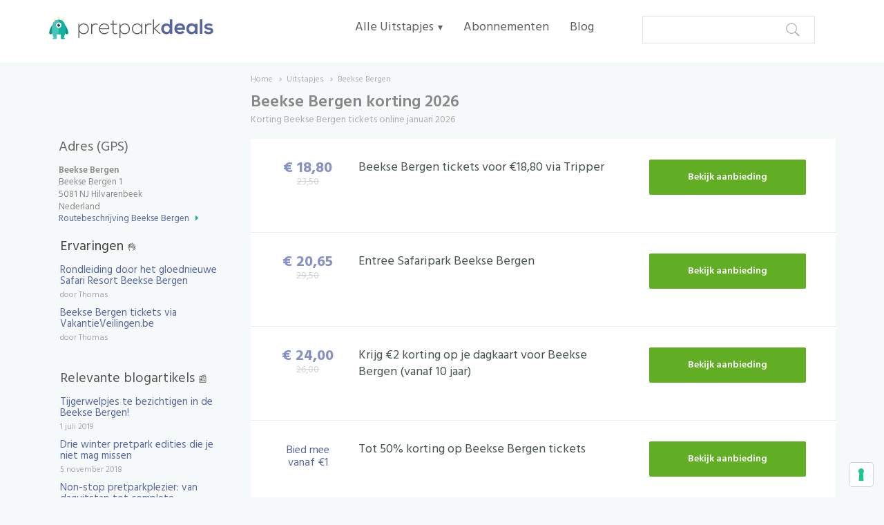

--- FILE ---
content_type: text/html; charset=UTF-8
request_url: https://www.pretparkdeals.be/beekse-bergen/
body_size: 15628
content:
<!DOCTYPE html>
<html>
	<head>
		


		<meta charset="utf-8">
		
		<meta name="viewport" content="width=device-width, initial-scale=1.0, minimum-scale=1.0, maximum-scale=1.0, user-scalable=no" />
		<link rel="shortcut icon" type="image/x-icon" href="/favicon.ico">
		
	<!-- This site is optimized with the Yoast SEO plugin v15.0 - https://yoast.com/wordpress/plugins/seo/ -->
	<title>Beekse Bergen korting | Vergelijk actuele deals in januari</title><style id="rocket-critical-css">body{font-size:12px!important;font-family:Hind,sans-serif;background:#f6f9f9!important}.navbar-default{background-color:#FFFFFF!important;border:0!important}.navbar-brand{padding-top:0!important;padding-right:0!important;padding-bottom:0!important}.navbar-brand img{width:250px;margin-left:-5px!important}@media (max-width:768px){.navbar-brand img{width:200px;padding-top:6px!important}}.navbar-default .navbar-collapse,.navbar-default .navbar-form{border:0!important}.dropdown-toggle::after{content:" ▾";font-size:14px;padding:0 0 0 3px}.dropdown-menu{background:#fff;font-size:14px;line-height:15px;border:none;margin:23px 0 0 0!important;padding:12px!important}.header-bar-breadcrumbs{width:100%;font-family:Hind,sans-serif;color:#adadad;padding:0;margin-bottom:-25px}.header-bar-breadcrumbs i{font-size:9px;padding:0 3px;color:#c0c0c0}.header-bar-breadcrumbs span{font-size:12px}.header-bar-breadcrumbs a{color:#adadad;font-size:12px}.top{padding-top:15px;padding-bottom:0px;border-bottom:1px #e8f1f0 solid;background:#fff}.top .navigatie ul{list-style:none;padding:0px;margin:0px}.top .navigatie ul li{line-height:45px}.top .navigatie ul li:last-child{margin-right:0px}@media (max-width:1024px){.top .navigatie ul li{margin-right:5px!important}}@media (min-width:1024px){.navbar-collapse{float:right}}.navbar-toggle{border:none}.top .navigatie ul li a{color:#616161}.navbar .container .navbar-form .input-group input[type="text"]{margin:0px 0 0 10px;width:250px;padding:9px 21px 7px 10px;height:40px;line-height:20px;color:#319485;background-color:rgba(255,255,255,0.98);background-image:url(https://www.pretparkdeals.be/wp-content/themes/pretparkdeals/assets/img/search.png);background-repeat:no-repeat;background-position:center right;border:1px #e5e5e5 solid;box-shadow:none!important}@media (max-width:768px){.navbar .container .navbar-form .input-group input[type="text"]{width:300px!important;margin:0!important}.top .navigatie ul li:first-of-type{border-top:1px solid #efefef}.top .navigatie ul li{border-bottom:1px solid #efefef;padding-top:7px}}.padding{padding-top:0px}.searchtoggle{font-size:20px!important;border:none!important;padding:3px!important}.content{padding-top:15px;padding-bottom:45px}.content h1{color:#099383;padding:0px;margin:0px;padding-top:25px;padding-bottom:25px}.content h2{color:#7f7f7f;padding:0px;margin:0px;padding-top:25px;padding-bottom:25px}.coupon .editlink{display:none}.aanbieder img{opacity:1;border:1px solid #efefef}.content i{margin-bottom:6px;margin-left:3px}.nieuwsbrieftip2 input{font-family:'Hind',sans-serif;font-size:15px;border:0px;padding:12px 12px 12px 17px;line-height:20px}.voorwaarden .tekst{display:none;color:#999;font-size:13px;line-height:14px;padding:5px 45px 15px 0}.coupon{background:#fff;box-shadow:0 2px #e8f1f0;padding:20px 0 7px!important;margin:0 0 1px 0!important;min-height:135px}.coupon .aanbieder{text-align:center}.coupon .aanbieder .img-aanbieder{width:80%;margin:0 auto;border:0px #efefef solid;border-radius:2px;margin-bottom:5px;max-width:100px}.coupon .description{margin-left:-15px!important}.coupon .description h2{margin-top:0px;padding:5px 0px 13px 0;font-size:22px!important;font-family:'Hind',sans-serif!important;line-height:24px!important}.coupon .description h2 a{color:#475352!important;font-weight:400!important}.coupon .description p{padding-bottom:15px;margin:0px;color:#616161}.coupon p.dagen{padding:0px;margin:0px;color:#cdd4d3;margin-top:0px;margin-top:0px;font-family:'Hind',sans-serif;float:left}@media (max-width:768px){.coupon{padding:15px 0 5px!important}.coupon .description{padding:0px!important}.coupon.new .description{margin-left:0px!important}.coupon .description h2{font-size:20px!important;line-height:21px!important;margin:5px 0 3px 0;padding:2px 0px 5px 0}.coupon .description h2 a{color:#303938!important;font-weight:500!important}.coupon p.dagen{float:center}}.coupondata{color:#777;font-family:'Hind',sans-serif;margin-bottom:3px;min-height:16px}@media (max-width:768px){.coupondata{min-height:initial}}@media (max-width:768px){.coupon.new .coupondata{text-align:right;padding:10px}}@media (max-width:768px){.custom-button2{text-align:right;padding-top:0px}}.coupon .description .btn{margin-bottom:10px}.coupons .dagen{padding:0px;margin:0px;text-align:left}.coupons .coupon{padding-top:15px;padding-bottom:15px}.coupons .coupon:last-child{padding-bottom:15px}.btn-aanbieding{background:#61ae24!important;box-shadow:0 0px #4e8b1d;border-radius:2px;color:#FFFFFF!important;border:none!important}.custom-button{text-align:center;padding-top:20px}.custom-button2{text-align:right;padding-top:20px}.custom-button3{padding-top:0px}.custom-button .btn-aanbieding{font-weight:600;width:90%!important;max-width:230px;margin:0px auto;padding:16px 0 15px;font-family:'Hind',sans-serif;font-size:14px!important}.custom-button2{text-align:left!important}@media (max-width:768px){.custom-button{padding:10px 0 15px}.custom-button .btn-aanbieding{width:103%!important;max-width:250px;font-size:16px!important}}.datecomment{font-family:'Hind',sans-serif;overflow:auto;color:#a6a6a6!important;font-size:12px;margin-bottom:0px;vertical-align:bottom}@media (max-width:1024px){.blogheadline{height:initial}}.relevantblogpost{padding:0px!important;margin:0 0 7px 2px!important;border:none!important;height:initial!important}.relevantblogpost .datecomment{padding:4px 0px 3px 15px!important;font-family:'Hind',sans-serif;overflow:auto;color:#a6a6a6!important;font-size:12px;margin-bottom:0px}.relevantblogpost .blogheadline{font-size:15px!important;padding:2px 0 0px -7px!important;color:#202020!important}.relevantblogpost .blogheadline a{color:#58669f!important}.menuwidgets{background-color:#fcfcfc;color:#777;border-top:1px solid #efefef;font-family:'Hind',sans-serif}.menuwidgets .container{padding-top:55px;padding-bottom:35px}@media (max-width:1024px){.menuwidgets .container{padding:45px 40px 0px 40px}}.menuwidgets .container h3{padding:0px;margin:0px;margin-bottom:15px;color:#555;font-size:16px!important;font-weight:300!important}.menuwidgets .container .menuwidget{min-height:100px}.menuwidgets .container .menuwidget ul{list-style:none;padding:0px;margin:0px}.menuwidgets .container .menuwidget ul li{line-height:20px;font-size:13px}.menuwidgets .container .menuwidget ul li a{color:#999;text-decoration:none}.categorie.single{margin-bottom:15px}.countries img{margin:-2px 7px 0px 0px;width:17px}.categorie.single{padding-top:15px;padding-bottom:15px}.categorie.single h1{padding:0px;margin:0px;padding-top:0px;padding-bottom:10px}.categorie.single.winkel h1{padding-bottom:0px}.categorie.single h2{color:#7f7f7f;padding:0px;margin:0px;padding-top:25px;padding-bottom:25px}.categorie.single img{border:0px solid #cccccc}.top .navigatie ul li{font-family:'Hind',sans-serif;font-weight:400;font-size:18px}.content h1{font-family:'Hind',sans-serif;font-size:24px}.content h2{font-family:'Hind',sans-serif;font-size:20px}.content h2{font-family:'Hind',sans-serif;font-size:24px}.coupon h2{font-family:'Hind',sans-serif;font-size:16px}.coupon p{font-size:12px}.coupon p.dagen{font-size:12px}@media (max-width:768px){.coupon p.dagen{font-size:10px}}.menuwidgets .container h3{font-family:'Hind',sans-serif;font-size:20px}input::-webkit-input-placeholder{color:#c8c8c8}input:-moz-placeholder{color:#c8c8c8}input::-moz-placeholder{color:#c8c8c8}input:-ms-input-placeholder{color:#c8c8c8}.winkel .img-responsive{margin:10px 0 0 0;width:100%}.winkel .pretparktitle{font-size:24px;padding-top:10px;color:#888;font-weight:600}.winkel .pretparkh2{margin-top:-20px!important}.winkel .score{padding:15px 25px 0 0;font-size:11px!important;font-family:'Hind',sans-serif;line-height:20px!important;color:#777}.winkel .info{padding-top:10px}.winkel .info h2{font-size:14px;color:#adadad;margin-top:-15px;margin-bottom:-35px;font-weight:300}.pretparkinfo{margin:70px 0 0 0;padding:0 15px;color:#888;line-height:1.3em;font-size:13px;font-family:'Hind',sans-serif}.pretparkinfo h2{margin-bottom:-10px;font-size:20px;color:#666}.pretparkinfo h3{margin:20px 0 5px!important;font-weight:300!important;font-size:18px;color:#777}.pretparkinfo a{color:#58669f}.pretparkinfo i{font-size:12px;color:#13b09e}.populartax{line-height:32px;word-break:keep-all}.populartax a{margin:0 5px 5px 0;padding:3px 8px;background:rgba(255,255,255,1);border-radius:2px;display:inline-block}@media (max-width:768px){.winkel .score{padding:15px 0px 0 12px}.winkel .pretparktitle{font-size:22px;color:#666}.winkel .info h2{font-size:14px;margin-bottom:-50px}.winkel .info{margin-left:-15px!important}.pretparkinfo{padding:0px;margin:5px 0 0 0}}.parkphotos{margin:55px 0 25px}.parkphotos h3{margin:0px 0 15px!important;font-weight:500!important;font-size:18px;color:#777}.parkphotos img{display:inline-block;width:32%;margin:0 1%;border-radius:3px;height:175px}.parkphotos img:first-of-type{margin:0 1% 0 0}.parkphotos img:last-of-type{margin:0 0 0 1%}.amountcoupons{font-size:13px;border-radius:2px;color:#777;width:100%;margin:0;line-height:20px}.amountcoupons i{color:#999;font-size:12px;padding-right:3px}.amountcoupons .amountactive{font-size:14px;font-weight:500;color:#666;padding:0 10px 0 0;float:right}@media (max-width:768px){.parkphotos img{display:inline-block;width:48%;border-radius:3px;height:135px}}.couponsignup{padding:10px 0px 15px}.couponsignup .aanbieder .img-aanbieder{margin-top:15px}.couponsignup .description h2{color:#414d4c!important;padding:0 25px 0 15px;font-weight:300!important;font-size:24px!important;line-height:25px!important;margin-top:20px}.couponsignup .description .dealalerts{color:#999;font-family:'Hind',sans-serif;margin:8px 0 0 15px}.couponsignup .description .dealalerts img{width:85px;margin:-3px 0 0 0}.couponsignup .coupon{padding:12px 0px 23px!important;border-top:0px dotted #e7e7e7!important;background:#fff url(https://www.pretparkdeals.be/wp-content/themes/pretparkdeals/assets/img/emailalerts4.png) no-repeat;background-position:57% 45%;background-size:8% auto;overflow:hidden!important}.couponsignup .nieuwsbrief{overflow:auto;text-align:left;border-radius:3px}.couponsignup .nieuwsbrief input[type="email"]{width:100%;border:1px solid #e5e5e5;padding:7px 0px 4px 10px;margin-top:18px;border-radius:3px;font-size:15px;color:#666;font-family:'Hind',Sans-serif;font-weight:300;text-align:left}.couponsignup .nieuwsbrief input[type="submit"]{width:100%;margin-top:3px;margin-right:0px;background:#e27228;border:none;background-image:none;padding:8px 0px 8px;border-radius:3px;color:#fff;font-size:15px;font-family:'Hind',Sans-serif;font-weight:600;box-shadow:0px 2px 0px #b95e22!important}#test{display:none!important}@media (max-width:768px){.couponsignup{padding:5px 0px 0px}.couponsignup .coupon{padding:15px 15px 25px;background:#fff url(https://www.pretparkdeals.be/wp-content/themes/pretparkdeals/assets/img/emailalerts4.png) no-repeat;background-position:85% 40px;background-size:15% auto}.couponsignup .coupon .description{margin-left:0px!important;padding:25px 15px 25px}.couponsignup .description h2{margin-top:10px}.couponsignup .nieuwsbrief input[type="email"]{margin-top:0px;padding:14px 0px 8px 10px}.couponsignup .custom-button2{width:100%!important;padding:10px 15px}.couponsignup .nieuwsbrief input[type="submit"]{padding:15px 0px 15px!important}}#test{display:none!important}.clear{clear:both}#test{display:none!important}.copernica-signup-waiting{background:rgba(0,0,0,0.07) none repeat scroll 0 0;height:100%;left:0;position:fixed;text-align:center;top:0;width:100%;z-index:999999}.copernica-signup-waiting>img{margin-top:300px}#cookie-notice *{-webkit-box-sizing:border-box;-moz-box-sizing:border-box;box-sizing:border-box}#cookie-notice .cookie-notice-container{display:block}#cookie-notice.cookie-notice-hidden .cookie-notice-container{display:none}.cookie-notice-container{padding:15px 30px;text-align:center;width:100%;z-index:2}.cn-close-icon{position:absolute;right:15px;top:50%;margin-top:-10px;width:15px;height:15px;opacity:.5;padding:10px;outline:0}.cn-close-icon:after,.cn-close-icon:before{position:absolute;content:' ';height:15px;width:2px;top:3px;background-color:#fff}.cn-close-icon:before{transform:rotate(45deg)}.cn-close-icon:after{transform:rotate(-45deg)}#cookie-notice .cn-button{margin:0 0 0 10px;border:none}.cn-button{font-family:-apple-system,BlinkMacSystemFont,Arial,Roboto,"Helvetica Neue",sans-serif;font-weight:400;font-size:13px;letter-spacing:.25px;line-height:20px;margin:0;padding:0;text-align:center;text-transform:none;display:inline-block;touch-action:manipulation;white-space:nowrap;outline:0;box-shadow:none;text-shadow:none;border:none;-webkit-border-radius:3px;-moz-border-radius:3px;border-radius:3px}.cn-button.wp-default{text-decoration:none;padding:8.5px 10px;line-height:1}.cn-button.wp-default{color:#fff;background:#fbb03b}.cn-text-container{margin:0 0 6px 0}.cn-buttons-container,.cn-text-container{display:inline-block}@media all and (max-width:900px){.cookie-notice-container #cn-notice-text{display:block}.cookie-notice-container #cn-notice-buttons{display:block}#cookie-notice .cn-button{margin:0 5px 5px 5px}}@media all and (max-width:480px){.cookie-notice-container{padding:15px 25px}}html{font-family:sans-serif;-webkit-text-size-adjust:100%;-ms-text-size-adjust:100%}body{margin:0}nav{display:block}a{background-color:transparent}h1{margin:.67em 0;font-size:2em}img{border:0}button,input{margin:0;font:inherit;color:inherit}button{overflow:visible}button{text-transform:none}button,input[type=submit]{-webkit-appearance:button}button::-moz-focus-inner,input::-moz-focus-inner{padding:0;border:0}input{line-height:normal}*{-webkit-box-sizing:border-box;-moz-box-sizing:border-box;box-sizing:border-box}:after,:before{-webkit-box-sizing:border-box;-moz-box-sizing:border-box;box-sizing:border-box}html{font-size:10px}body{font-family:"Helvetica Neue",Helvetica,Arial,sans-serif;font-size:14px;line-height:1.42857143;color:#333;background-color:#fff}button,input{font-family:inherit;font-size:inherit;line-height:inherit}a{color:#337ab7;text-decoration:none}img{vertical-align:middle}.img-responsive{display:block;max-width:100%;height:auto}.sr-only{position:absolute;width:1px;height:1px;padding:0;margin:-1px;overflow:hidden;clip:rect(0,0,0,0);border:0}h1,h2,h3{font-family:inherit;font-weight:500;line-height:1.1;color:inherit}h1,h2,h3{margin-top:20px;margin-bottom:10px}h1{font-size:36px}h2{font-size:30px}h3{font-size:24px}p{margin:0 0 10px}ul{margin-top:0;margin-bottom:10px}ul ul{margin-bottom:0}.container{padding-right:15px;padding-left:15px;margin-right:auto;margin-left:auto}@media (min-width:768px){.container{width:750px}}@media (min-width:992px){.container{width:970px}}@media (min-width:1200px){.container{width:1170px}}.row{margin-right:-15px;margin-left:-15px}.col-lg-2,.col-lg-4,.col-lg-5,.col-lg-6,.col-sm-3,.col-sm-9,.col-xs-10,.col-xs-12,.col-xs-2,.col-xs-4,.col-xs-6,.col-xs-8{position:relative;min-height:1px;padding-right:15px;padding-left:15px}.col-xs-10,.col-xs-12,.col-xs-2,.col-xs-4,.col-xs-6,.col-xs-8{float:left}.col-xs-12{width:100%}.col-xs-10{width:83.33333333%}.col-xs-8{width:66.66666667%}.col-xs-6{width:50%}.col-xs-4{width:33.33333333%}.col-xs-2{width:16.66666667%}@media (min-width:768px){.col-sm-3,.col-sm-9{float:left}.col-sm-9{width:75%}.col-sm-3{width:25%}}@media (min-width:1200px){.col-lg-2,.col-lg-4,.col-lg-5,.col-lg-6{float:left}.col-lg-6{width:50%}.col-lg-5{width:41.66666667%}.col-lg-4{width:33.33333333%}.col-lg-2{width:16.66666667%}}label{display:inline-block;max-width:100%;margin-bottom:5px;font-weight:700}.form-control{display:block;width:100%;height:34px;padding:6px 12px;font-size:14px;line-height:1.42857143;color:#555;background-color:#fff;background-image:none;border:1px solid #ccc;border-radius:4px;-webkit-box-shadow:inset 0 1px 1px rgba(0,0,0,.075);box-shadow:inset 0 1px 1px rgba(0,0,0,.075)}.form-control::-moz-placeholder{color:#999;opacity:1}.form-control:-ms-input-placeholder{color:#999}.form-control::-webkit-input-placeholder{color:#999}.form-control::-ms-expand{background-color:transparent;border:0}.btn{display:inline-block;padding:6px 12px;margin-bottom:0;font-size:14px;font-weight:400;line-height:1.42857143;text-align:center;white-space:nowrap;vertical-align:middle;-ms-touch-action:manipulation;touch-action:manipulation;background-image:none;border:1px solid transparent;border-radius:4px}.btn-default{color:#333;background-color:#fff;border-color:#ccc}.collapse{display:none}.dropdown{position:relative}.dropdown-menu{position:absolute;top:100%;left:0;z-index:1000;display:none;float:left;min-width:160px;padding:5px 0;margin:2px 0 0;font-size:14px;text-align:left;list-style:none;background-color:#fff;-webkit-background-clip:padding-box;background-clip:padding-box;border:1px solid #ccc;border:1px solid rgba(0,0,0,.15);border-radius:4px;-webkit-box-shadow:0 6px 12px rgba(0,0,0,.175);box-shadow:0 6px 12px rgba(0,0,0,.175)}.dropdown-menu>li>a{display:block;padding:3px 20px;clear:both;font-weight:400;line-height:1.42857143;color:#333;white-space:nowrap}.input-group{position:relative;display:table;border-collapse:separate}.input-group .form-control{position:relative;z-index:2;float:left;width:100%;margin-bottom:0}.input-group .form-control{display:table-cell}.input-group .form-control:first-child{border-top-right-radius:0;border-bottom-right-radius:0}.input-group .form-control:last-child{border-top-left-radius:0;border-bottom-left-radius:0}.nav{padding-left:0;margin-bottom:0;list-style:none}.nav>li{position:relative;display:block}.nav>li>a{position:relative;display:block;padding:10px 15px}.navbar{position:relative;min-height:50px;margin-bottom:20px;border:1px solid transparent}@media (min-width:768px){.navbar{border-radius:4px}}@media (min-width:768px){.navbar-header{float:left}}.navbar-collapse{padding-right:15px;padding-left:15px;overflow-x:visible;-webkit-overflow-scrolling:touch;border-top:1px solid transparent;-webkit-box-shadow:inset 0 1px 0 rgba(255,255,255,.1);box-shadow:inset 0 1px 0 rgba(255,255,255,.1)}@media (min-width:768px){.navbar-collapse{width:auto;border-top:0;-webkit-box-shadow:none;box-shadow:none}.navbar-collapse.collapse{display:block!important;height:auto!important;padding-bottom:0;overflow:visible!important}}.container>.navbar-collapse,.container>.navbar-header{margin-right:-15px;margin-left:-15px}@media (min-width:768px){.container>.navbar-collapse,.container>.navbar-header{margin-right:0;margin-left:0}}.navbar-brand{float:left;height:50px;padding:15px 15px;font-size:18px;line-height:20px}.navbar-brand>img{display:block}@media (min-width:768px){.navbar>.container .navbar-brand{margin-left:-15px}}.navbar-toggle{position:relative;float:right;padding:9px 10px;margin-top:8px;margin-right:15px;margin-bottom:8px;background-color:transparent;background-image:none;border:1px solid transparent;border-radius:4px}.navbar-toggle .icon-bar{display:block;width:22px;height:2px;border-radius:1px}.navbar-toggle .icon-bar+.icon-bar{margin-top:4px}@media (min-width:768px){.navbar-toggle{display:none}}.navbar-nav{margin:7.5px -15px}.navbar-nav>li>a{padding-top:10px;padding-bottom:10px;line-height:20px}@media (min-width:768px){.navbar-nav{float:left;margin:0}.navbar-nav>li{float:left}.navbar-nav>li>a{padding-top:15px;padding-bottom:15px}}.navbar-form{padding:10px 15px;margin-top:8px;margin-right:-15px;margin-bottom:8px;margin-left:-15px;border-top:1px solid transparent;border-bottom:1px solid transparent;-webkit-box-shadow:inset 0 1px 0 rgba(255,255,255,.1),0 1px 0 rgba(255,255,255,.1);box-shadow:inset 0 1px 0 rgba(255,255,255,.1),0 1px 0 rgba(255,255,255,.1)}@media (min-width:768px){.navbar-form .form-control{display:inline-block;width:auto;vertical-align:middle}.navbar-form .input-group{display:inline-table;vertical-align:middle}.navbar-form .input-group .form-control{width:auto}.navbar-form .input-group>.form-control{width:100%}}@media (min-width:768px){.navbar-form{width:auto;padding-top:0;padding-bottom:0;margin-right:0;margin-left:0;border:0;-webkit-box-shadow:none;box-shadow:none}}.navbar-nav>li>.dropdown-menu{margin-top:0;border-top-left-radius:0;border-top-right-radius:0}.navbar-default{background-color:#f8f8f8;border-color:#e7e7e7}.navbar-default .navbar-brand{color:#777}.navbar-default .navbar-nav>li>a{color:#777}.navbar-default .navbar-toggle{border-color:#ddd}.navbar-default .navbar-toggle .icon-bar{background-color:#888}.navbar-default .navbar-collapse,.navbar-default .navbar-form{border-color:#e7e7e7}.container:after,.container:before,.nav:after,.nav:before,.navbar-collapse:after,.navbar-collapse:before,.navbar-header:after,.navbar-header:before,.navbar:after,.navbar:before,.row:after,.row:before{display:table;content:" "}.container:after,.nav:after,.navbar-collapse:after,.navbar-header:after,.navbar:after,.row:after{clear:both}.pull-right{float:right!important}.pull-left{float:left!important}@-ms-viewport{width:device-width}.visible-lg,.visible-xs{display:none!important}@media (max-width:767px){.visible-xs{display:block!important}}@media (min-width:1200px){.visible-lg{display:block!important}}@media (max-width:767px){.hidden-xs{display:none!important}}@media (min-width:1200px){.hidden-lg{display:none!important}}</style><link rel="preload" href="https://www.pretparkdeals.be/wp-content/cache/min/1/1f1eab276aab106fb70132b88972643e.css" data-rocket-async="style" as="style" onload="this.onload=null;this.rel='stylesheet'" media="all" data-minify="1" />
	<meta name="description" content="Korting Beekse Bergen ✓ Bestel je tickets voor Beekse Bergen online en bespaar dankzij Pretparkdeals.be ✓ Blijf op de hoogte en mis geen enkele actie meer! Vergelijk 10 actuele deals voor Beekse Bergen ✓ Veel plezier!" />
	<meta name="robots" content="index, follow, max-snippet:-1, max-image-preview:large, max-video-preview:-1" />
	<link rel="canonical" href="https://www.pretparkdeals.be/beekse-bergen/" />
	<meta property="og:locale" content="nl_NL" />
	<meta property="og:type" content="article" />
	<meta property="og:title" content="Beekse Bergen korting | Vergelijk actuele deals in januari" />
	<meta property="og:description" content="Korting Beekse Bergen ✓ Bestel je tickets voor Beekse Bergen online en bespaar dankzij Pretparkdeals.be ✓ Blijf op de hoogte en mis geen enkele actie meer! Vergelijk 10 actuele deals voor Beekse Bergen ✓ Veel plezier!" />
	<meta property="og:url" content="https://www.pretparkdeals.be/beekse-bergen/" />
	<meta property="og:site_name" content="Pretparkdeals.be" />
	<script type="application/ld+json" class="yoast-schema-graph">{"@context":"https://schema.org","@graph":[{"@type":"WebSite","@id":"https://www.pretparkdeals.be/#website","url":"https://www.pretparkdeals.be/","name":"Pretparkdeals.be","description":"Ontvang de juiste park aanbiedingen voor jou!","potentialAction":[{"@type":"SearchAction","target":"https://www.pretparkdeals.be/?s={search_term_string}","query-input":"required name=search_term_string"}],"inLanguage":"nl"},{"@type":"CollectionPage","@id":"https://www.pretparkdeals.be/beekse-bergen/#webpage","url":"https://www.pretparkdeals.be/beekse-bergen/","name":"Beekse Bergen korting | Vergelijk actuele deals in januari","isPartOf":{"@id":"https://www.pretparkdeals.be/#website"},"description":"Korting Beekse Bergen \u2713 Bestel je tickets voor Beekse Bergen online en bespaar dankzij Pretparkdeals.be \u2713 Blijf op de hoogte en mis geen enkele actie meer! Vergelijk 10 actuele deals voor Beekse Bergen \u2713 Veel plezier!","breadcrumb":{"@id":"https://www.pretparkdeals.be/beekse-bergen/#breadcrumb"},"inLanguage":"nl","potentialAction":[{"@type":"ReadAction","target":["https://www.pretparkdeals.be/beekse-bergen/"]}]},{"@type":"BreadcrumbList","@id":"https://www.pretparkdeals.be/beekse-bergen/#breadcrumb","itemListElement":[{"@type":"ListItem","position":1,"item":{"@type":"WebPage","@id":"https://www.pretparkdeals.be/","url":"https://www.pretparkdeals.be/","name":"Home"}},{"@type":"ListItem","position":2,"item":{"@type":"WebPage","@id":"/uitstapjes/","url":"/uitstapjes/","name":"Uitstapjes"}},{"@type":"ListItem","position":3,"item":{"@type":"WebPage","@id":"https://www.pretparkdeals.be/beekse-bergen/","url":"https://www.pretparkdeals.be/beekse-bergen/","name":"Beekse Bergen"}}]}]}</script>
	<!-- / Yoast SEO plugin. -->


<link rel='dns-prefetch' href='//ajax.googleapis.com' />
<link rel='dns-prefetch' href='//fonts.googleapis.com' />
<link rel='dns-prefetch' href='//fonts.gstatic.com' />
<link href='https://fonts.gstatic.com' crossorigin rel='preconnect' />
<style type="text/css">
img.wp-smiley,
img.emoji {
	display: inline !important;
	border: none !important;
	box-shadow: none !important;
	height: 1em !important;
	width: 1em !important;
	margin: 0 .07em !important;
	vertical-align: -0.1em !important;
	background: none !important;
	padding: 0 !important;
}
</style>
	


<script type='text/javascript' src='https://www.pretparkdeals.be/wp-includes/js/jquery/jquery.min.js?ver=3.5.1' id='jquery-core-js'></script>




<link rel="https://api.w.org/" href="https://www.pretparkdeals.be/wp-json/" /><link rel="EditURI" type="application/rsd+xml" title="RSD" href="https://www.pretparkdeals.be/xmlrpc.php?rsd" />
<link rel="wlwmanifest" type="application/wlwmanifest+xml" href="https://www.pretparkdeals.be/wp-includes/wlwmanifest.xml" /> 
<meta name="generator" content="WordPress 5.6.16" />
<!-- HFCM by 99 Robots - Snippet # 1: Tracking Scripts -->

<script src="//ajax.googleapis.com/ajax/libs/jquery/3.3.1/jquery.min.js"></script>

<!-- Google Tag Manager -->
		<script>(function(w,d,s,l,i){w[l]=w[l]||[];w[l].push({'gtm.start':
		new Date().getTime(),event:'gtm.js'});var f=d.getElementsByTagName(s)[0],
		j=d.createElement(s),dl=l!='dataLayer'?'&l='+l:'';j.async=true;j.src=
		'https://www.googletagmanager.com/gtm.js?id='+i+dl;f.parentNode.insertBefore(j,f);
		})(window,document,'script','dataLayer','GTM-WLBVDRP');</script>
		<!-- End Google Tag Manager -->
<link href='//fonts.googleapis.com/css?family=Hind:400,600,700&#038;display=swap' data-rocket-async="style" as="style" onload="this.onload=null;this.rel='stylesheet'" rel='preload' type='text/css'>
<!-- Global site tag (gtag.js) - AdWords: 945055311 -->
		<script data-no-minify="1" async src="https://www.pretparkdeals.be/wp-content/cache/busting/1/gtm-3c28a5b96ff987831a12f77af176ae4d.js"></script>
		<script>
		  window.dataLayer = window.dataLayer || [];
		  function gtag(){dataLayer.push(arguments);}
		  gtag('js', new Date());

		  gtag('config', 'AW-945055311', { 'optimize_id': 'GTM-NTBP4LL'});
</script>
<script src="https://kit.fontawesome.com/696158e375.js" defer></script>
<!-- /end HFCM by 99 Robots -->
<!-- / HREFLANG Tags by DCGWS Version 1.9.8 -->
<!-- / HREFLANG Tags by DCGWS -->
<style type="text/css">.recentcomments a{display:inline !important;padding:0 !important;margin:0 !important;}</style>      <meta name="onesignal" content="wordpress-plugin"/>
            
<noscript><style id="rocket-lazyload-nojs-css">.rll-youtube-player, [data-lazy-src]{display:none !important;}</style></noscript><script>
/*! loadCSS rel=preload polyfill. [c]2017 Filament Group, Inc. MIT License */
(function(w){"use strict";if(!w.loadCSS){w.loadCSS=function(){}}
var rp=loadCSS.relpreload={};rp.support=(function(){var ret;try{ret=w.document.createElement("link").relList.supports("preload")}catch(e){ret=!1}
return function(){return ret}})();rp.bindMediaToggle=function(link){var finalMedia=link.media||"all";function enableStylesheet(){link.media=finalMedia}
if(link.addEventListener){link.addEventListener("load",enableStylesheet)}else if(link.attachEvent){link.attachEvent("onload",enableStylesheet)}
setTimeout(function(){link.rel="stylesheet";link.media="only x"});setTimeout(enableStylesheet,3000)};rp.poly=function(){if(rp.support()){return}
var links=w.document.getElementsByTagName("link");for(var i=0;i<links.length;i++){var link=links[i];if(link.rel==="preload"&&link.getAttribute("as")==="style"&&!link.getAttribute("data-loadcss")){link.setAttribute("data-loadcss",!0);rp.bindMediaToggle(link)}}};if(!rp.support()){rp.poly();var run=w.setInterval(rp.poly,500);if(w.addEventListener){w.addEventListener("load",function(){rp.poly();w.clearInterval(run)})}else if(w.attachEvent){w.attachEvent("onload",function(){rp.poly();w.clearInterval(run)})}}
if(typeof exports!=="undefined"){exports.loadCSS=loadCSS}
else{w.loadCSS=loadCSS}}(typeof global!=="undefined"?global:this))
</script>		
		<meta name="google-site-verification" content="FudkMyiuo_Oq8NUGj7i6_0Zn4hByXTBddgrhXbvduiU" />
	</head>
	<body>
	<script>
	  gtag('event', 'page_view', {
	    'send_to': 'AW-945055311',
	    'user_id': 'replace with value'
	  });
	</script>
	<!-- Google Tag Manager (noscript) -->
	<noscript><iframe src="https://www.googletagmanager.com/ns.html?id=GTM-WLBVDRP"
	height="0" width="0" style="display:none;visibility:hidden"></iframe></noscript>
	<!-- End Google Tag Manager (noscript) -->
		<!-- top -->
		<div class="top">
			<nav class="navbar navbar-default" role="navigation">
				<div class="container">
					<div class="navbar-header">
						<button type="button" class="navbar-toggle" data-toggle="collapse" data-target="#bs-example-navbar-collapse-1">
							<span class="sr-only">Toggle navigation</span>
							<span class="icon-bar"></span>
							<span class="icon-bar"></span>
							<span class="icon-bar"></span>
						</button>
						<button type="button" class="navbar-toggle searchtoggle" data-toggle="collapse" data-target="#bs-example-navbar-collapse-2">
							<span class="sr-only">Toggle navigation</span>
							<i class="fa fa-search" aria-hidden="true"></i>
						</button>
						<a class="navbar-brand" href="https://www.pretparkdeals.be" title="Pretparkdeals.be"><img src="data:image/svg+xml,%3Csvg%20xmlns='http://www.w3.org/2000/svg'%20viewBox='0%200%200%200'%3E%3C/svg%3E" alt="Pretparkdeals.be" data-lazy-src="/wp-content/themes/pretparkdeals/assets/img/logoppd.png" /><noscript><img src="/wp-content/themes/pretparkdeals/assets/img/logoppd.png" alt="Pretparkdeals.be" /></noscript></a> 
					</div>
					<div class="col-sm-3 col-xs-12 collapse navbar-collapse" id="bs-example-navbar-collapse-2">
					<form action="https://www.pretparkdeals.be" role="search" class="navbar-form" method="GET">
							<div class="input-group">
								<input type="text" id="s" name="s" placeholder="" class="form-control">
							</div>
					</form>
					</div>
					<div class="collapse navbar-collapse" id="bs-example-navbar-collapse-1">
						<div class="navigatie"><ul id="menu-hoofdmenu" class="nav navbar-nav"><li itemscope="itemscope" itemtype="https://www.schema.org/SiteNavigationElement" id="menu-item-31008" class="menu-item menu-item-type-post_type menu-item-object-page menu-item-has-children dropdown menu-item-31008 nav-item"><a title="Alle Uitstapjes" href="#" data-toggle="dropdown" aria-haspopup="true" aria-expanded="false" class="dropdown-toggle nav-link" id="menu-item-dropdown-31008">Alle Uitstapjes</a>
<ul class="dropdown-menu" aria-labelledby="menu-item-dropdown-31008" role="menu">
	<li itemscope="itemscope" itemtype="https://www.schema.org/SiteNavigationElement" id="menu-item-38301" class="menu-item menu-item-type-taxonomy menu-item-object-winkel menu-item-38301 nav-item"><a title="Bobbejaanland" href="https://www.pretparkdeals.be/bobbejaanland/" class="dropdown-item">Bobbejaanland</a></li>
	<li itemscope="itemscope" itemtype="https://www.schema.org/SiteNavigationElement" id="menu-item-38302" class="menu-item menu-item-type-taxonomy menu-item-object-winkel menu-item-38302 nav-item"><a title="Plopsaland De Panne" href="https://www.pretparkdeals.be/plopsaland-de-panne/" class="dropdown-item">Plopsaland De Panne</a></li>
	<li itemscope="itemscope" itemtype="https://www.schema.org/SiteNavigationElement" id="menu-item-38306" class="menu-item menu-item-type-taxonomy menu-item-object-winkel menu-item-38306 nav-item"><a title="Walibi Belgium" href="https://www.pretparkdeals.be/walibi-belgium/" class="dropdown-item">Walibi Belgium</a></li>
	<li itemscope="itemscope" itemtype="https://www.schema.org/SiteNavigationElement" id="menu-item-38307" class="menu-item menu-item-type-taxonomy menu-item-object-winkel menu-item-38307 nav-item"><a title="Bellewaerde" href="https://www.pretparkdeals.be/bellewaerde/" class="dropdown-item">Bellewaerde</a></li>
	<li itemscope="itemscope" itemtype="https://www.schema.org/SiteNavigationElement" id="menu-item-38305" class="menu-item menu-item-type-taxonomy menu-item-object-winkel menu-item-38305 nav-item"><a title="Disneyland" href="https://www.pretparkdeals.be/disneyland/" class="dropdown-item">Disneyland</a></li>
	<li itemscope="itemscope" itemtype="https://www.schema.org/SiteNavigationElement" id="menu-item-38303" class="menu-item menu-item-type-taxonomy menu-item-object-winkel menu-item-38303 nav-item"><a title="Efteling" href="https://www.pretparkdeals.be/efteling/" class="dropdown-item">Efteling</a></li>
	<li itemscope="itemscope" itemtype="https://www.schema.org/SiteNavigationElement" id="menu-item-38304" class="menu-item menu-item-type-taxonomy menu-item-object-winkel menu-item-38304 nav-item"><a title="Plopsa Indoor Hasselt" href="https://www.pretparkdeals.be/plopsa-indoor-hasselt/" class="dropdown-item">Plopsa Indoor Hasselt</a></li>
	<li itemscope="itemscope" itemtype="https://www.schema.org/SiteNavigationElement" id="menu-item-38308" class="menu-item menu-item-type-post_type menu-item-object-page menu-item-38308 nav-item"><a title="Alle uitstapjes ▸" href="https://www.pretparkdeals.be/uitstapjes/" class="dropdown-item">Alle uitstapjes ▸</a></li>
</ul>
</li>
<li itemscope="itemscope" itemtype="https://www.schema.org/SiteNavigationElement" id="menu-item-38171" class="menu-item menu-item-type-post_type menu-item-object-page menu-item-38171 nav-item"><a title="Abonnementen" href="https://www.pretparkdeals.be/abonnementen/" class="nav-link">Abonnementen</a></li>
<li itemscope="itemscope" itemtype="https://www.schema.org/SiteNavigationElement" id="menu-item-9" class="menu-item menu-item-type-post_type menu-item-object-page current_page_parent menu-item-9 nav-item"><a title="Blog" href="https://www.pretparkdeals.be/blog/" class="nav-link">Blog</a></li>
</ul></div>					</div>
				</div>
			</nav>
		</div>
		<!-- top -->		<!-- content -->
		<div class="content">
			<div class="container">
				<div class="row">
					<div class="col-sm-9 pull-right padding">
						<div class="header-bar-breadcrumbs">
						
							<p id="breadcrumbs"><span><span><a href="https://www.pretparkdeals.be/">Home</a> <i class="fa fa-angle-right"></i> <span><a href="/uitstapjes/">Uitstapjes</a> <i class="fa fa-angle-right"></i> <span class="breadcrumb_last" aria-current="page">Beekse Bergen</span></span></span></span></p>
													</div>
						<div class="categorie single winkel">
							<div class="row">
								<div class="col-xs-2 visible-xs">
																			<img src="data:image/svg+xml,%3Csvg%20xmlns='http://www.w3.org/2000/svg'%20viewBox='0%200%200%200'%3E%3C/svg%3E"  class="img-responsive" data-lazy-src="https://www.pretparkdeals.be/wp-content/uploads/2017/08/Beekse-Bergen-2.png" /><noscript><img src="https://www.pretparkdeals.be/wp-content/uploads/2017/08/Beekse-Bergen-2.png"  class="img-responsive" /></noscript>                                								</div>
								<div class="col-xs-10 col-sm-9 info">
											<h1 class="pretparktitle">Beekse Bergen korting 2026</h1>
											<h2 class="pretparkh2">Korting Beekse Bergen tickets online januari 2026</h2>													
								</div>
								<div class="hidden-xs col-sm-3 score">
																	</div>
						</div>
					</div>
					<div class="actieve">
						<div class="topdeals">
												<div class="coupons">
								<!-- coupon -->
	<div class="row coupon new   " style="position:relative;">
	<a name="coupon_48071" style="position:absolute; top:-100px;"></a>
				<div class="hidden-xs col-sm-3 col-lg-2 aanbieder">
			<!-- Coupon Data -->
			<div class="coupondata">
													<span class="prijsvoordeel"><span class="newprice">€ 18,80</span><br><span class="oldprice">23,50</span></span>
															</div>
			<!-- / Coupon Data -->
		</div>
		<div class="col-xs-8 col-sm-9 col-lg-6 description">
			<div class="col-xs-12">
						<h2><a href="/ga/actie/48071" title="Beekse Bergen tickets voor €18,80 via Tripper" target="_blank" rel="nofollow" data-couponid="48071">Beekse Bergen tickets voor €18,80 via Tripper</a><div class="editlink"></div></h2> 
			<p class="dagen"></p>			<div class="custom-button custom-button2 hidden-lg">
				<a href="/ga/actie/48071" target="_blank" rel="nofollow" class="btn btn-default btn-aanbieding" data-couponid="48071">Bekijk aanbieding</a>			</div>
			</div>
		</div>
		<div class="visible-xs col-xs-4">
			<!-- Coupon Data -->
			<div class="coupondata">
													<span class="prijsvoordeel"><span class="newprice">€ 18,80</span><br><span class="oldprice">23.50</span></span>
															</div>
			<!-- / Coupon Data -->
		</div>
		<div class="col-lg-4 custom-button visible-lg">
			<a href="/ga/actie/48071" target="_blank" rel="nofollow" class="btn btn-default btn-aanbieding" data-couponid="48071">Bekijk aanbieding</a>		</div>
			</div>
	<!-- coupon -->	<!-- coupon -->
	<div class="row coupon new   " style="position:relative;">
	<a name="coupon_41603" style="position:absolute; top:-100px;"></a>
				<div class="hidden-xs col-sm-3 col-lg-2 aanbieder">
			<!-- Coupon Data -->
			<div class="coupondata">
													<span class="prijsvoordeel"><span class="newprice">€ 20,65</span><br><span class="oldprice">29,50</span></span>
															</div>
			<!-- / Coupon Data -->
		</div>
		<div class="col-xs-8 col-sm-9 col-lg-6 description">
			<div class="col-xs-12">
						<h2><a href="/ga/actie/41603" title="Entree Safaripark Beekse Bergen" target="_blank" rel="nofollow" data-couponid="41603">Entree Safaripark Beekse Bergen</a><div class="editlink"></div></h2> 
			<p class="dagen"></p>			<div class="custom-button custom-button2 hidden-lg">
				<a href="/ga/actie/41603" target="_blank" rel="nofollow" class="btn btn-default btn-aanbieding" data-couponid="41603">Bekijk aanbieding</a>			</div>
			</div>
		</div>
		<div class="visible-xs col-xs-4">
			<!-- Coupon Data -->
			<div class="coupondata">
													<span class="prijsvoordeel"><span class="newprice">€ 20,65</span><br><span class="oldprice">29,50</span></span>
															</div>
			<!-- / Coupon Data -->
		</div>
		<div class="col-lg-4 custom-button visible-lg">
			<a href="/ga/actie/41603" target="_blank" rel="nofollow" class="btn btn-default btn-aanbieding" data-couponid="41603">Bekijk aanbieding</a>		</div>
			</div>
	<!-- coupon -->	<!-- coupon -->
	<div class="row coupon new   " style="position:relative;">
	<a name="coupon_38388" style="position:absolute; top:-100px;"></a>
				<div class="hidden-xs col-sm-3 col-lg-2 aanbieder">
			<!-- Coupon Data -->
			<div class="coupondata">
													<span class="prijsvoordeel"><span class="newprice">€ 24,00</span><br><span class="oldprice">26,00</span></span>
															</div>
			<!-- / Coupon Data -->
		</div>
		<div class="col-xs-8 col-sm-9 col-lg-6 description">
			<div class="col-xs-12">
						<h2><a href="/ga/actie/38388" title="Krijg €2 korting op je dagkaart voor Beekse Bergen (vanaf 10 jaar)" target="_blank" rel="nofollow" data-couponid="38388">Krijg €2 korting op je dagkaart voor Beekse Bergen (vanaf 10 jaar)</a><div class="editlink"></div></h2> 
			<p class="dagen"></p>			<div class="custom-button custom-button2 hidden-lg">
				<a href="/ga/actie/38388" target="_blank" rel="nofollow" class="btn btn-default btn-aanbieding" data-couponid="38388">Bekijk aanbieding</a>			</div>
			</div>
		</div>
		<div class="visible-xs col-xs-4">
			<!-- Coupon Data -->
			<div class="coupondata">
													<span class="prijsvoordeel"><span class="newprice">€ 24,00</span><br><span class="oldprice">26,00</span></span>
															</div>
			<!-- / Coupon Data -->
		</div>
		<div class="col-lg-4 custom-button visible-lg">
			<a href="/ga/actie/38388" target="_blank" rel="nofollow" class="btn btn-default btn-aanbieding" data-couponid="38388">Bekijk aanbieding</a>		</div>
			</div>
	<!-- coupon -->	<!-- coupon -->
	<div class="row coupon new   " style="position:relative;">
	<a name="coupon_45223" style="position:absolute; top:-100px;"></a>
				<div class="hidden-xs col-sm-3 col-lg-2 aanbieder">
			<!-- Coupon Data -->
			<div class="coupondata">
							<span class="prijsvoordeel"><span class="vv">Bied mee vanaf €1</span></span>
									</div>
			<!-- / Coupon Data -->
		</div>
		<div class="col-xs-8 col-sm-9 col-lg-6 description">
			<div class="col-xs-12">
						<h2><a href="/ga/actie/45223" title="Tot 50% korting op Beekse Bergen tickets" target="_blank" rel="nofollow" data-couponid="45223">Tot 50% korting op Beekse Bergen tickets</a><div class="editlink"></div></h2> 
			<p class="dagen"></p>			<div class="custom-button custom-button2 hidden-lg">
				<a href="/ga/actie/45223" target="_blank" rel="nofollow" class="btn btn-default btn-aanbieding" data-couponid="45223">Bekijk aanbieding</a>			</div>
			</div>
		</div>
		<div class="visible-xs col-xs-4">
			<!-- Coupon Data -->
			<div class="coupondata">
							<span class="prijsvoordeel">Bied mee vanaf €1</span>
									</div>
			<!-- / Coupon Data -->
		</div>
		<div class="col-lg-4 custom-button visible-lg">
			<a href="/ga/actie/45223" target="_blank" rel="nofollow" class="btn btn-default btn-aanbieding" data-couponid="45223">Bekijk aanbieding</a>		</div>
			</div>
	<!-- coupon -->	<!-- coupon -->
	<div class="row coupon new   " style="position:relative;">
	<a name="coupon_46935" style="position:absolute; top:-100px;"></a>
				<div class="hidden-xs col-sm-3 col-lg-2 aanbieder">
			<!-- Coupon Data -->
			<div class="coupondata">
			<span class="prijsvoordeel">PROMO<br>ACTIE</span>						</div>
			<!-- / Coupon Data -->
		</div>
		<div class="col-xs-8 col-sm-9 col-lg-6 description">
			<div class="col-xs-12">
						<h2><a href="/ga/actie/46935" title="Safaripark Beekse Bergen" target="_blank" rel="nofollow" data-couponid="46935">Safaripark Beekse Bergen</a><div class="editlink"></div></h2> 
			<p class="dagen"></p>			<div class="custom-button custom-button2 hidden-lg">
				<a href="/ga/actie/46935" target="_blank" rel="nofollow" class="btn btn-default btn-aanbieding" data-couponid="46935">Bekijk aanbieding</a>			</div>
			</div>
		</div>
		<div class="visible-xs col-xs-4">
			<!-- Coupon Data -->
			<div class="coupondata">
			<span class="prijsvoordeel">PROMO<br>ACTIE</span>						</div>
			<!-- / Coupon Data -->
		</div>
		<div class="col-lg-4 custom-button visible-lg">
			<a href="/ga/actie/46935" target="_blank" rel="nofollow" class="btn btn-default btn-aanbieding" data-couponid="46935">Bekijk aanbieding</a>		</div>
			</div>
	<!-- coupon -->	<!-- coupon -->
	<div class="row coupon new   " style="position:relative;">
	<a name="coupon_32265" style="position:absolute; top:-100px;"></a>
				<div class="hidden-xs col-sm-3 col-lg-2 aanbieder">
			<!-- Coupon Data -->
			<div class="coupondata">
							<span class="discountelse">-25%</span>
										</div>
			<!-- / Coupon Data -->
		</div>
		<div class="col-xs-8 col-sm-9 col-lg-6 description">
			<div class="col-xs-12">
						<h2><a href="/ga/actie/32265" title="Lastminute op vakantie in Beekse Bergen? Ontvang nu tot 30% korting" target="_blank" rel="nofollow" data-couponid="32265">Lastminute op vakantie in Beekse Bergen? Ontvang nu tot 30% korting</a><div class="editlink"></div></h2> 
			<p class="dagen"></p>			<div class="custom-button custom-button2 hidden-lg">
				<a href="/ga/actie/32265" target="_blank" rel="nofollow" class="btn btn-default btn-aanbieding" data-couponid="32265">Bekijk aanbieding</a>			</div>
			</div>
		</div>
		<div class="visible-xs col-xs-4">
			<!-- Coupon Data -->
			<div class="coupondata">
								<span class="discountelse">-25%</span>
										</div>
			<!-- / Coupon Data -->
		</div>
		<div class="col-lg-4 custom-button visible-lg">
			<a href="/ga/actie/32265" target="_blank" rel="nofollow" class="btn btn-default btn-aanbieding" data-couponid="32265">Bekijk aanbieding</a>		</div>
			</div>
	<!-- coupon -->	<!-- coupon -->
	<div class="row coupon new   " style="position:relative;">
	<a name="coupon_31982" style="position:absolute; top:-100px;"></a>
				<div class="hidden-xs col-sm-3 col-lg-2 aanbieder">
			<!-- Coupon Data -->
			<div class="coupondata">
							<span class="discountelse">-10%</span>
										</div>
			<!-- / Coupon Data -->
		</div>
		<div class="col-xs-8 col-sm-9 col-lg-6 description">
			<div class="col-xs-12">
						<h2><a href="/ga/actie/31982" title="Vroege Vogel Voordeel bij het Safari Resort: ontvang 10% korting" target="_blank" rel="nofollow" data-couponid="31982">Vroege Vogel Voordeel bij het Safari Resort: ontvang 10% korting</a><div class="editlink"></div></h2> 
			<p class="dagen"></p>			<div class="custom-button custom-button2 hidden-lg">
				<a href="/ga/actie/31982" target="_blank" rel="nofollow" class="btn btn-default btn-aanbieding" data-couponid="31982">Bekijk aanbieding</a>			</div>
			</div>
		</div>
		<div class="visible-xs col-xs-4">
			<!-- Coupon Data -->
			<div class="coupondata">
								<span class="discountelse">-10%</span>
										</div>
			<!-- / Coupon Data -->
		</div>
		<div class="col-lg-4 custom-button visible-lg">
			<a href="/ga/actie/31982" target="_blank" rel="nofollow" class="btn btn-default btn-aanbieding" data-couponid="31982">Bekijk aanbieding</a>		</div>
			</div>
	<!-- coupon -->	<!-- coupon -->
	<div class="row coupon new   " style="position:relative;">
	<a name="coupon_29026" style="position:absolute; top:-100px;"></a>
				<div class="hidden-xs col-sm-3 col-lg-2 aanbieder">
			<!-- Coupon Data -->
			<div class="coupondata">
			<span class="prijsvoordeel">PROMO<br>ACTIE</span>						</div>
			<!-- / Coupon Data -->
		</div>
		<div class="col-xs-8 col-sm-9 col-lg-6 description">
			<div class="col-xs-12">
						<h2><a href="/ga/actie/29026" title="Slaap letterlijk tussen de wilde dieren in Safari Resort Beekse Bergen: een unieke ervaring!" target="_blank" rel="nofollow" data-couponid="29026">Slaap letterlijk tussen de wilde dieren in Safari Resort Beekse Bergen: een unieke ervaring!</a><div class="editlink"></div></h2> 
			<p class="dagen"></p>			<div class="custom-button custom-button2 hidden-lg">
				<a href="/ga/actie/29026" target="_blank" rel="nofollow" class="btn btn-default btn-aanbieding" data-couponid="29026">Bekijk aanbieding</a>			</div>
			</div>
		</div>
		<div class="visible-xs col-xs-4">
			<!-- Coupon Data -->
			<div class="coupondata">
			<span class="prijsvoordeel">PROMO<br>ACTIE</span>						</div>
			<!-- / Coupon Data -->
		</div>
		<div class="col-lg-4 custom-button visible-lg">
			<a href="/ga/actie/29026" target="_blank" rel="nofollow" class="btn btn-default btn-aanbieding" data-couponid="29026">Bekijk aanbieding</a>		</div>
			</div>
	<!-- coupon -->	<!-- coupon -->
	<div class="row coupon new   " style="position:relative;">
	<a name="coupon_30259" style="position:absolute; top:-100px;"></a>
				<div class="hidden-xs col-sm-3 col-lg-2 aanbieder">
			<!-- Coupon Data -->
			<div class="coupondata">
							<span class="discountelse">-48%</span>
										</div>
			<!-- / Coupon Data -->
		</div>
		<div class="col-xs-8 col-sm-9 col-lg-6 description">
			<div class="col-xs-12">
						<h2><a href="/ga/actie/30259" title="Beleef een heerlijk safari weekend tussen de dieren van Beekse Bergen" target="_blank" rel="nofollow" data-couponid="30259">Beleef een heerlijk safari weekend tussen de dieren van Beekse Bergen</a><div class="editlink"></div></h2> 
			<p class="dagen"></p>			<div class="custom-button custom-button2 hidden-lg">
				<a href="/ga/actie/30259" target="_blank" rel="nofollow" class="btn btn-default btn-aanbieding" data-couponid="30259">Bekijk aanbieding</a>			</div>
			</div>
		</div>
		<div class="visible-xs col-xs-4">
			<!-- Coupon Data -->
			<div class="coupondata">
								<span class="discountelse">-48%</span>
										</div>
			<!-- / Coupon Data -->
		</div>
		<div class="col-lg-4 custom-button visible-lg">
			<a href="/ga/actie/30259" target="_blank" rel="nofollow" class="btn btn-default btn-aanbieding" data-couponid="30259">Bekijk aanbieding</a>		</div>
			</div>
	<!-- coupon -->	<!-- coupon -->
	<div class="row coupon new   " style="position:relative;">
	<a name="coupon_38651" style="position:absolute; top:-100px;"></a>
				<div class="hidden-xs col-sm-3 col-lg-2 aanbieder">
			<!-- Coupon Data -->
			<div class="coupondata">
													<span class="prijsvoordeel"><span class="newprice">€ 363</span><br><span class="oldprice">422</span></span>
															</div>
			<!-- / Coupon Data -->
		</div>
		<div class="col-xs-8 col-sm-9 col-lg-6 description">
			<div class="col-xs-12">
						<h2><a href="/ga/actie/38651" title="Geniet van 15% vroegboekkorting op je verblijf bij Beekse Bergen" target="_blank" rel="nofollow" data-couponid="38651">Geniet van 15% vroegboekkorting op je verblijf bij Beekse Bergen</a><div class="editlink"></div></h2> 
			<p class="dagen"></p>			<div class="custom-button custom-button2 hidden-lg">
				<a href="/ga/actie/38651" target="_blank" rel="nofollow" class="btn btn-default btn-aanbieding" data-couponid="38651">Bekijk aanbieding</a>			</div>
			</div>
		</div>
		<div class="visible-xs col-xs-4">
			<!-- Coupon Data -->
			<div class="coupondata">
													<span class="prijsvoordeel"><span class="newprice">€ 363</span><br><span class="oldprice">422</span></span>
															</div>
			<!-- / Coupon Data -->
		</div>
		<div class="col-lg-4 custom-button visible-lg">
			<a href="/ga/actie/38651" target="_blank" rel="nofollow" class="btn btn-default btn-aanbieding" data-couponid="38651">Bekijk aanbieding</a>		</div>
			</div>
	<!-- coupon -->						</div>
												</div>
						<!--<div id="emailalert"></div>
						<div class="couponsignup">-->
													<!--</div>-->
					</div>
						<h2>Ook interessant:</h2>
												<div class="coupons related">
								<!-- coupon -->
	<div class="row coupon   " style="position:relative;">
	<a name="coupon_26750" style="position:absolute; top:-100px;"></a>
				<div class="col-xs-4 col-sm-3 col-lg-2 aanbieder">
			<a href="https://www.pretparkdeals.be/vakantieveilingen/" title="Vakantieveilingen"><img src="data:image/svg+xml,%3Csvg%20xmlns='http://www.w3.org/2000/svg'%20viewBox='0%200%200%200'%3E%3C/svg%3E" class="img-aanbieder" alt="Vakantieveilingen" data-lazy-src="https://www.pretparkdeals.be/wp-content/uploads/2015/11/VakantieVeilingen.png" /><noscript><img src="https://www.pretparkdeals.be/wp-content/uploads/2015/11/VakantieVeilingen.png" class="img-aanbieder" alt="Vakantieveilingen" /></noscript></a>		</div>
		<div class="col-xs-8 col-sm-9 col-lg-6 description">
			<div class="col-xs-12">
				<!-- Coupon Data -->
			<div class="coupondata">
								<span class="discountelse">U bespaart 54%</span>
										</div>
			<!-- / Coupon Data -->
			</div>
			<div class="col-xs-12">
						<h2><a href="/ga/actie/26750" title="Bespaar tot -54% op pretpark en dierentuin tickets bij VakantieVeilingen" target="_blank" rel="nofollow" data-couponid="26750">Bespaar tot -54% op pretpark en dierentuin tickets bij VakantieVeilingen</a><div class="editlink"></div></h2> 
			<p class="dagen"></p>			<div class="custom-button custom-button2 hidden-lg">
				<a href="/ga/actie/26750" target="_blank" rel="nofollow" class="btn btn-default btn-aanbieding" data-couponid="26750">Bekijk aanbieding</a>			</div>
			</div>
		</div>
		<div class="col-lg-4 custom-button visible-lg">
			<a href="/ga/actie/26750" target="_blank" rel="nofollow" class="btn btn-default btn-aanbieding" data-couponid="26750">Bekijk aanbieding</a>		</div>
			</div>
	<!-- coupon -->	<!-- coupon -->
	<div class="row coupon   superdeal" style="position:relative;">
	<a name="coupon_43591" style="position:absolute; top:-100px;"></a>
		<span class="superdealpromo">🔥 Super Deal</span>		<div class="col-xs-4 col-sm-3 col-lg-2 aanbieder">
			<a href="https://www.pretparkdeals.be/phantasialand/" title="Phantasialand"><img src="data:image/svg+xml,%3Csvg%20xmlns='http://www.w3.org/2000/svg'%20viewBox='0%200%200%200'%3E%3C/svg%3E" class="img-aanbieder" alt="Phantasialand" data-lazy-src="https://www.pretparkdeals.be/wp-content/uploads/2015/04/Phantasialand.png" /><noscript><img src="https://www.pretparkdeals.be/wp-content/uploads/2015/04/Phantasialand.png" class="img-aanbieder" alt="Phantasialand" /></noscript></a>		</div>
		<div class="col-xs-8 col-sm-9 col-lg-6 description">
			<div class="col-xs-12">
				<!-- Coupon Data -->
			<div class="coupondata">
									</div>
			<!-- / Coupon Data -->
			</div>
			<div class="col-xs-12">
						<h2><a href="/ga/actie/43591" title="Phantasialand ticket + overnachting vanaf €59 p.p." target="_blank" rel="nofollow" data-couponid="43591">Phantasialand ticket + overnachting vanaf €59 p.p.</a><div class="editlink"></div></h2> 
			<p class="dagen"></p>			<div class="custom-button custom-button2 hidden-lg">
				<a href="/ga/actie/43591" target="_blank" rel="nofollow" class="btn btn-default btn-aanbieding" data-couponid="43591">Bekijk aanbieding</a>			</div>
			</div>
		</div>
		<div class="col-lg-4 custom-button visible-lg">
			<a href="/ga/actie/43591" target="_blank" rel="nofollow" class="btn btn-default btn-aanbieding" data-couponid="43591">Bekijk aanbieding</a>		</div>
			</div>
	<!-- coupon -->	<!-- coupon -->
	<div class="row coupon   " style="position:relative;">
	<a name="coupon_35039" style="position:absolute; top:-100px;"></a>
				<div class="col-xs-4 col-sm-3 col-lg-2 aanbieder">
			<a href="https://www.pretparkdeals.be/efteling/" title="Efteling"><img src="data:image/svg+xml,%3Csvg%20xmlns='http://www.w3.org/2000/svg'%20viewBox='0%200%200%200'%3E%3C/svg%3E" class="img-aanbieder" alt="Efteling" data-lazy-src="https://www.pretparkdeals.be/wp-content/uploads/2015/04/Efteling.png" /><noscript><img src="https://www.pretparkdeals.be/wp-content/uploads/2015/04/Efteling.png" class="img-aanbieder" alt="Efteling" /></noscript></a>		</div>
		<div class="col-xs-8 col-sm-9 col-lg-6 description">
			<div class="col-xs-12">
				<!-- Coupon Data -->
			<div class="coupondata">
													<span class="prijsvoordeel"><span class="oldprice">97,50</span><span class="newprice">85,00</span></span><span class="sep"> | </span><span class="discount">13% korting</span><!-- <span class="type"><i class="fa fa-ticket"></i></span>-->
															</div>
			<!-- / Coupon Data -->
			</div>
			<div class="col-xs-12">
						<h2><a href="/ga/actie/35039" title="Overnachting(en) + dagticket Efteling + ontbijt" target="_blank" rel="nofollow" data-couponid="35039">Overnachting(en) + dagticket Efteling + ontbijt</a><div class="editlink"></div></h2> 
			<p class="dagen"></p>			<div class="custom-button custom-button2 hidden-lg">
				<a href="/ga/actie/35039" target="_blank" rel="nofollow" class="btn btn-default btn-aanbieding" data-couponid="35039">Bekijk aanbieding</a>			</div>
			</div>
		</div>
		<div class="col-lg-4 custom-button visible-lg">
			<a href="/ga/actie/35039" target="_blank" rel="nofollow" class="btn btn-default btn-aanbieding" data-couponid="35039">Bekijk aanbieding</a>		</div>
			</div>
	<!-- coupon -->						</div>
												<!-- Start FAQ Javascript -->
												<!-- Stop FAQ Javascript -->
						<!-- FAQ -->
												<!-- // FAQ -->
												<h2>Deze Beekse Bergen deals heb je gemist</h2>
						<div class="coupons gemist">
								<!-- coupon -->
	<div class="row coupon inactive">
		<div class="col-xs-12 col-sm-12 col-lg-9">
						<h2><a href="/ga/actie/43587" title="Pak tot 50% korting op Beekse Bergen via VakantieVeilingen" target="_blank" rel="nofollow" data-couponid="43587">Pak tot 50% korting op Beekse Bergen via VakantieVeilingen</a><div class="editlink"></div></h2> 
			<div class="col-xs-12 col-sm-12 hidden-lg">
				<div class="col-xs-5">
				</div>
				<div class="col-xs-7">
									</div>
			</div>
		</div>
		<div class="col-lg-3 custom-button2 visible-lg">
					</div>
	</div>
	<!-- coupon -->	<!-- coupon -->
	<div class="row coupon inactive">
		<div class="col-xs-12 col-sm-12 col-lg-9">
						<h2><a href="/ga/actie/31459" title="Familieweekend met toegang tot safaripark Beekse Bergen via Weekendesk" target="_blank" rel="nofollow" data-couponid="31459">Familieweekend met toegang tot safaripark Beekse Bergen via Weekendesk</a><div class="editlink"></div></h2> 
			<div class="col-xs-12 col-sm-12 hidden-lg">
				<div class="col-xs-5">
				</div>
				<div class="col-xs-7">
									</div>
			</div>
		</div>
		<div class="col-lg-3 custom-button2 visible-lg">
					</div>
	</div>
	<!-- coupon -->	<!-- coupon -->
	<div class="row coupon inactive">
		<div class="col-xs-12 col-sm-12 col-lg-9">
						<h2><a href="/ga/actie/38410" title="15% korting op jouw verblijf in Beekse Bergen + gratis tickets voor World of Dinos" target="_blank" rel="nofollow" data-couponid="38410">15% korting op jouw verblijf in Beekse Bergen + gratis tickets voor World of Dinos</a><div class="editlink"></div></h2> 
			<div class="col-xs-12 col-sm-12 hidden-lg">
				<div class="col-xs-5">
				</div>
				<div class="col-xs-7">
									</div>
			</div>
		</div>
		<div class="col-lg-3 custom-button2 visible-lg">
					</div>
	</div>
	<!-- coupon -->	<!-- coupon -->
	<div class="row coupon inactive">
		<div class="col-xs-12 col-sm-12 col-lg-9">
						<h2><a href="/ga/actie/38523" title="Scoor 30% korting op een verblijf bij Beekse Bergen" target="_blank" rel="nofollow" data-couponid="38523">Scoor 30% korting op een verblijf bij Beekse Bergen</a><div class="editlink"></div></h2> 
			<div class="col-xs-12 col-sm-12 hidden-lg">
				<div class="col-xs-5">
				</div>
				<div class="col-xs-7">
									</div>
			</div>
		</div>
		<div class="col-lg-3 custom-button2 visible-lg">
					</div>
	</div>
	<!-- coupon -->	<!-- coupon -->
	<div class="row coupon inactive">
		<div class="col-xs-12 col-sm-12 col-lg-9">
						<h2><a href="/ga/actie/38502" title="Entree Safaripark Beekse Bergen + warme drank voor €13,95" target="_blank" rel="nofollow" data-couponid="38502">Entree Safaripark Beekse Bergen + warme drank voor €13,95</a><div class="editlink"></div></h2> 
			<div class="col-xs-12 col-sm-12 hidden-lg">
				<div class="col-xs-5">
				</div>
				<div class="col-xs-7">
									</div>
			</div>
		</div>
		<div class="col-lg-3 custom-button2 visible-lg">
					</div>
	</div>
	<!-- coupon -->						</div>
												<div class="hidden-xs">
												<div class="parkphotos">
						<h3>Foto's</h3>
												<img src="data:image/svg+xml,%3Csvg%20xmlns='http://www.w3.org/2000/svg'%20viewBox='0%200%200%200'%3E%3C/svg%3E" data-lazy-src="https://www.pretparkdeals.be/wp-content/uploads/2025/11/7f3fbe.jpg);"><noscript><img src="https://www.pretparkdeals.be/wp-content/uploads/2025/11/7f3fbe.jpg);"></noscript><img src="data:image/svg+xml,%3Csvg%20xmlns='http://www.w3.org/2000/svg'%20viewBox='0%200%200%200'%3E%3C/svg%3E" data-lazy-src="https://www.pretparkdeals.be/wp-content/uploads/2024/03/a246e4.jpg);"><noscript><img src="https://www.pretparkdeals.be/wp-content/uploads/2024/03/a246e4.jpg);"></noscript>						</div>
																		<div id="extrainfo">
						<h3>Over Beekse Bergen</h3>
						<h3>Speelland en verblijf</h3>
Na je safaritocht is het heerlijk verpozen in Speelland, met een groot zandstrand aan het Victoriameer en verschillende waterattracties. Misschien vind je Beekse Bergen wel zo leuk, dat je er best wel een paar dagen zou kunnen verblijven. Wel dit kan ook, want je kan een verblijf boeken in één van de themabungalows gelegen bij het meer. Dit park is uiteraard ook een prachtige locatie voor een feestje, of een bedrijfsevenement. Het kan allemaal en men helpt je graag met de praktische organisatie! In de winter kan je ook een bezoekje brengen aan Winterdroom in Beekse Bergen: een unieke ervaring!						</div>
												<div class="addressroute">
						</div>
						</div>
					</div>
					<div class="col-sm-3 pull-left">
						<div class="pretparkinfo"> 
						<!-- Tips -->
												<!-- // Tips -->
																		  						      <h2>Adres (GPS)</h2>
						      							      			<div id="address" itemscope itemtype="http://schema.org/TouristAttraction">
								      <span class="addressname" itemprop="name">Beekse Bergen</span>
								      <div class="addressdata" itemprop="address" itemscope itemtype="http://schema.org/PostalAddress">
								        <span itemprop="streetAddress">Beekse Bergen 1</span><br>
								        <span itemprop="postalCode">5081 NJ</span> <span itemprop="addressLocality">Hilvarenbeek</span><br>
								        <span class="region" itemprop="addressRegion">Noord-Brabant</span><span itemprop="addressCountry">Nederland</span>
								      </div>
								     								     								     									</div>
																		<a href="https://www.google.be/maps/search/Beekse Bergen+Beekse Bergen+1+Hilvarenbeek+Nederland" target="_blank" rel="nofollow"><span class="routebeschrijving"><!--<i class="fas fa-route"></i>  -->Routebeschrijving Beekse Bergen  <i class="fas fa-caret-right"></i></span></a>
						  						  						   
						<h2 style="margin:-7px 0 -10px 2px;color:#444;">Ervaringen <span style="font-size:13px;">👌</span></h2>
<div class="row">
	<div class="col-xs-12">
								<div class="coupons">
									<div class="row">
<div class="col-xs-12 relevantblogpost">
							
						<div class="col-xs-12 blogheadline">
							<a href="https://www.pretparkdeals.be/rondleiding-door-het-gloednieuwe-safari-resort-beekse-bergen/" title="Rondleiding door het gloednieuwe Safari Resort Beekse Bergen">Rondleiding door het gloednieuwe Safari Resort Beekse Bergen</a>
						</div>
						<div class="col-xs-12 datecomment">
							door Thomas						</div>
						
</div>
</div><div class="row">
<div class="col-xs-12 relevantblogpost">
							
						<div class="col-xs-12 blogheadline">
							<a href="https://www.pretparkdeals.be/beekse-bergen-tickets-vakantieveilingen-be/" title="Beekse Bergen tickets via VakantieVeilingen.be">Beekse Bergen tickets via VakantieVeilingen.be</a>
						</div>
						<div class="col-xs-12 datecomment">
							door Thomas						</div>
						
</div>
</div>								</div>
	</div>
</div>
														<h2 style="margin:5px 0 -10px 2px;color:#555;">Relevante blogartikels <span style="font-size:13px;">📰</span></h2>
<div class="row">
	<div class="col-xs-12">
								<div class="coupons">
									<div class="row">
<div class="col-xs-12 relevantblogpost">
							
						<div class="col-xs-12 blogheadline">
							<a href="https://www.pretparkdeals.be/tijgerwelpjes-te-bezichtigen-in-de-beekse-bergen/" title="Tijgerwelpjes te bezichtigen in de Beekse Bergen!">Tijgerwelpjes te bezichtigen in de Beekse Bergen!</a>
						</div>
						<div class="col-xs-12 datecomment">
							1 juli 2019						</div>
</div>
</div><div class="row">
<div class="col-xs-12 relevantblogpost">
							
						<div class="col-xs-12 blogheadline">
							<a href="https://www.pretparkdeals.be/drie-winter-pretpark-edities-die-je-niet-mag-missen/" title="Drie winter pretpark edities die je niet mag missen">Drie winter pretpark edities die je niet mag missen</a>
						</div>
						<div class="col-xs-12 datecomment">
							5 november 2018						</div>
</div>
</div><div class="row">
<div class="col-xs-12 relevantblogpost">
							
						<div class="col-xs-12 blogheadline">
							<a href="https://www.pretparkdeals.be/non-stop-pretparkplezier-van-daguitstap-tot-complete-pretparkvakantie/" title="Non-stop pretparkplezier: van daguitstap tot complete pretparkvakantie">Non-stop pretparkplezier: van daguitstap tot complete pretparkvakantie</a>
						</div>
						<div class="col-xs-12 datecomment">
							19 juli 2018						</div>
</div>
</div><div class="row">
<div class="col-xs-12 relevantblogpost">
							
						<div class="col-xs-12 blogheadline">
							<a href="https://www.pretparkdeals.be/safaripark-beekse-bergen-nederland-versus-krugerpark-zuid-afrika/" title="Safaripark Beekse Bergen (Nederland) versus Krugerpark (Zuid-Afrika)">Safaripark Beekse Bergen (Nederland) versus Krugerpark (Zuid-Afrika)</a>
						</div>
						<div class="col-xs-12 datecomment">
							14 juli 2018						</div>
</div>
</div>								</div>
	</div>
</div>
						<div class="clear"></div>
																				<h2>Statistieken</h2>
								<div class="amountcoupons">
										<i class="fa fa-check"></i> actieve acties <span class="amountactive">10</span><br>
											
										<i class="fa fa-plus"></i> acties toegevoegd <span class="amountactive">84</span><br>
									<!-- <i class="fa fa-eur" aria-hidden="true"></i> 5.326 bespaard -->
								</div>
														<!-- populaire parken -->
						<h2>Populaire uitstapjes <span style="font-size:13px;">💜</span></h2>
	               								<div class="popular">
						<div class="populartax">
												
						<a href="https://www.pretparkdeals.be/bellewaerde/" title="Bellewaerde">
						Bellewaerde						</a>
						
												
						<a href="https://www.pretparkdeals.be/bobbejaanland/" title="Bobbejaanland">
						Bobbejaanland						</a>
						
												
						<a href="https://www.pretparkdeals.be/pairi-daiza/" title="Pairi Daiza">
						Pairi Daiza						</a>
						
												
						<a href="https://www.pretparkdeals.be/plopsa-station-antwerp/" title="Plopsa Station Antwerp">
						Plopsa Station Antwerp						</a>
						
												
						<a href="https://www.pretparkdeals.be/phantasialand/" title="Phantasialand">
						Phantasialand						</a>
						
												
						<a href="https://www.pretparkdeals.be/efteling/" title="Efteling">
						Efteling						</a>
						
												
						<a href="https://www.pretparkdeals.be/walibi-belgium/" title="Walibi Belgium">
						Walibi Belgium						</a>
						
												
						<a href="https://www.pretparkdeals.be/grotten-van-han/" title="Grotten van Han">
						Grotten van Han						</a>
						
												
						<a href="https://www.pretparkdeals.be/toverland/" title="Toverland">
						Toverland						</a>
						
												
						<a href="https://www.pretparkdeals.be/plopsaland-de-panne/" title="Plopsaland De Panne">
						Plopsaland De Panne						</a>
						
												
						<a href="https://www.pretparkdeals.be/beekse-bergen/" title="Beekse Bergen">
						Beekse Bergen						</a>
						
												
						<a href="https://www.pretparkdeals.be/pakawi-park/" title="Pakawi Park">
						Pakawi Park						</a>
						
												
						<a href="https://www.pretparkdeals.be/plopsa-indoor-hasselt/" title="Plopsa Indoor Hasselt">
						Plopsa Indoor Hasselt						</a>
						
												
						<a href="https://www.pretparkdeals.be/movie-park-germany/" title="Movie Park Germany">
						Movie Park Germany						</a>
						
												
						<a href="https://www.pretparkdeals.be/plopsa-coo/" title="Plopsa Coo">
						Plopsa Coo						</a>
						
												</div>

						</div>
												<div class="visible-xs">
												<div class="parkphotos">
						<h3>Foto's</h3>
												<img src="data:image/svg+xml,%3Csvg%20xmlns='http://www.w3.org/2000/svg'%20viewBox='0%200%200%200'%3E%3C/svg%3E" data-lazy-src="https://www.pretparkdeals.be/wp-content/uploads/2025/11/7f3fbe-150x111.jpg);"><noscript><img src="https://www.pretparkdeals.be/wp-content/uploads/2025/11/7f3fbe-150x111.jpg);"></noscript><img src="data:image/svg+xml,%3Csvg%20xmlns='http://www.w3.org/2000/svg'%20viewBox='0%200%200%200'%3E%3C/svg%3E" data-lazy-src="https://www.pretparkdeals.be/wp-content/uploads/2024/03/a246e4-150x111.jpg);"><noscript><img src="https://www.pretparkdeals.be/wp-content/uploads/2024/03/a246e4-150x111.jpg);"></noscript>						</div>
																		<h3>Over </h3>
						<div id="extrainfo">
						<h3>Speelland en verblijf</h3>
Na je safaritocht is het heerlijk verpozen in Speelland, met een groot zandstrand aan het Victoriameer en verschillende waterattracties. Misschien vind je Beekse Bergen wel zo leuk, dat je er best wel een paar dagen zou kunnen verblijven. Wel dit kan ook, want je kan een verblijf boeken in één van de themabungalows gelegen bij het meer. Dit park is uiteraard ook een prachtige locatie voor een feestje, of een bedrijfsevenement. Het kan allemaal en men helpt je graag met de praktische organisatie! In de winter kan je ook een bezoekje brengen aan Winterdroom in Beekse Bergen: een unieke ervaring!						</div>
												<div class="addressroute">
						</div>
						</div>
					</div>
											</div>
				</div>
			</div>
		</div>
		<!-- content -->
		<!--<div class="content2 homesignup">
	<div class="container">
		<div class="row">
					<div class="nieuwsbrieftip2">
							<div class="row">
								<div class="col-sm-5">
									<h3>Mis geen enkele pretpark of dierentuin kortingsactie meer</h3>
									<h4>Ontvang gratis de nieuwste en beste pretpark en dierentuin aanbiedingen in je mailbox. Schrijf je nu in!</h4>
								</div>
								<div class="col-sm-7 nospacing">
									 
								</div>
							</div>
					</div>
		</div>
	</div>
</div>-->
<!-- START Internationaal -->
<div class="internationaal">
			<div class="container">
				<div class="row">
					<div class="countries">
						<div class="country"><strong>Neem contact op via:</strong></div>
<div class="country"><img src="data:image/svg+xml,%3Csvg%20xmlns='http://www.w3.org/2000/svg'%20viewBox='0%200%200%200'%3E%3C/svg%3E" data-lazy-src="/wp-content/themes/pretparkdeals/assets/img/fbmessenger.png"><noscript><img src="/wp-content/themes/pretparkdeals/assets/img/fbmessenger.png"></noscript><a href="https://www.messenger.com/t/PretparkdealsBE" target="_blank">Facebook Messenger</a></div>
<div class="country"><img src="data:image/svg+xml,%3Csvg%20xmlns='http://www.w3.org/2000/svg'%20viewBox='0%200%200%200'%3E%3C/svg%3E" data-lazy-src="/wp-content/themes/pretparkdeals/assets/img/whatsapp.png"><noscript><img src="/wp-content/themes/pretparkdeals/assets/img/whatsapp.png"></noscript><a href="https://api.whatsapp.com/send?phone=3216822852" target="_blank">WhatsApp</a></div>
					</div>
				</div>   
			</div>
</div>
<!-- END Internationaal --><!-- menuwidgets -->
		<div class="menuwidgets hidden-xs">
			<div class="container">
				<div class="row">
					<div class="col-md-2 col-sm-6">
						<h3>Website</h3>
						<div class="menuwidget"><ul id="menu-website" class="menu"><li id="menu-item-30511" class="menu-item menu-item-type-post_type menu-item-object-page menu-item-30511"><a href="https://www.pretparkdeals.be/redactie/">Redactie</a></li>
<li id="menu-item-4364" class="menu-item menu-item-type-post_type menu-item-object-page menu-item-4364"><a href="https://www.pretparkdeals.be/nieuwsbrief/">Nieuwsbrief</a></li>
<li id="menu-item-4352" class="menu-item menu-item-type-post_type menu-item-object-page current_page_parent menu-item-4352"><a href="https://www.pretparkdeals.be/blog/">Blog</a></li>
</ul></div>					</div>
					<div class="col-md-2 col-sm-6">
						<h3>Deals</h3>
						<div class="menuwidget"><ul id="menu-deals" class="menu"><li id="menu-item-31222" class="menu-item menu-item-type-post_type menu-item-object-page menu-item-31222"><a href="https://www.pretparkdeals.be/uitstapjes/">Alle uitstapjes</a></li>
<li id="menu-item-4349" class="menu-item menu-item-type-post_type menu-item-object-page menu-item-4349"><a href="https://www.pretparkdeals.be/abonnementen/">Abonnementen</a></li>
<li id="menu-item-27989" class="menu-item menu-item-type-post_type menu-item-object-page menu-item-27989"><a href="https://www.pretparkdeals.be/hotels-arrangementen/">Overnachting</a></li>
<li id="menu-item-31223" class="menu-item menu-item-type-post_type menu-item-object-page menu-item-31223"><a href="https://www.pretparkdeals.be/aanbieders/">Aanbieders</a></li>
</ul></div>					</div>
					<div class="col-md-2 col-sm-6">
						<h3>Help</h3>
						<div class="menuwidget"><ul id="menu-help" class="menu"><li id="menu-item-5634" class="menu-item menu-item-type-post_type menu-item-object-page menu-item-5634"><a href="https://www.pretparkdeals.be/veelgestelde-vragen/">Veelgestelde vragen</a></li>
<li id="menu-item-5637" class="menu-item menu-item-type-post_type menu-item-object-page menu-item-5637"><a href="https://www.pretparkdeals.be/promocode-gebruiken/">Promocode gebruiken</a></li>
<li id="menu-item-14553" class="menu-item menu-item-type-post_type menu-item-object-page menu-item-14553"><a href="https://www.pretparkdeals.be/adressen/">Adressen</a></li>
</ul></div>					</div>
					<div class="col-md-2 col-sm-6">
						<h3>Contact</h3>
						<div class="menuwidget"><ul id="menu-contact" class="menu"><li id="menu-item-4371" class="menu-item menu-item-type-post_type menu-item-object-page menu-item-4371"><a href="https://www.pretparkdeals.be/adverteren/">Samenwerken</a></li>
<li id="menu-item-3538" class="menu-item menu-item-type-post_type menu-item-object-page menu-item-3538"><a href="https://www.pretparkdeals.be/contact/">Contact</a></li>
<li id="menu-item-4372" class="menu-item menu-item-type-post_type menu-item-object-page menu-item-4372"><a href="https://www.pretparkdeals.be/pers/">Pers</a></li>
</ul></div>					</div>
					<div class="col-md-2 col-sm-6">
						<h3>Informatie</h3>
						<div class="menuwidget">
							<ul class="menu">
								<li class="menu-item"><a href="https://www.iubenda.com/privacy-policy/20658394" class="iubenda-white iubenda-noiframe iubenda-embed iubenda-noiframe " title="Privacybeleid ">Privacybeleid</a></li>
								<li class="menu-item"><a href="https://www.iubenda.com/privacy-policy/20658394/cookie-policy" class="iubenda-white iubenda-noiframe iubenda-embed iubenda-noiframe " title="Cookiebeleid ">Cookiebeleid</a></li>
								<li class="menu-item"><a href="/sitemap/">Sitemap</a>
							</ul>
						</div>
					</div>
					<div class="col-md-2 col-sm-6">
						<h3>Social media</h3>
						<div class="menuwidget"><ul id="menu-social-media" class="menu"><li id="menu-item-29166" class="menu-item menu-item-type-custom menu-item-object-custom menu-item-29166"><a href="https://www.youtube.com/channel/UCqdzhCPV0lknqqmjKYnZBmQ?pbjreload=10">Youtube</a></li>
<li id="menu-item-4366" class="menu-item menu-item-type-custom menu-item-object-custom menu-item-4366"><a href="https://www.facebook.com/pages/Pretparkdeals/1571108406481500">Facebook</a></li>
<li id="menu-item-27941" class="menu-item menu-item-type-custom menu-item-object-custom menu-item-27941"><a href="https://www.instagram.com/pretparkdeals/">Instagram</a></li>
<li id="menu-item-12295" class="menu-item menu-item-type-custom menu-item-object-custom menu-item-12295"><a href="https://plus.google.com/u/0/b/103203032769774629401/103203032769774629401/">Google+</a></li>
</ul></div>					</div>
				</div>
			</div>
		</div>
		<div class="menuwidgets visible-xs">
			<div class="container">
				<div class="row">
					<div class="col-xs-6">
						<h3>Website</h3>
						<div class="menuwidget"><ul id="menu-website-1" class="menu"><li class="menu-item menu-item-type-post_type menu-item-object-page menu-item-30511"><a href="https://www.pretparkdeals.be/redactie/">Redactie</a></li>
<li class="menu-item menu-item-type-post_type menu-item-object-page menu-item-4364"><a href="https://www.pretparkdeals.be/nieuwsbrief/">Nieuwsbrief</a></li>
<li class="menu-item menu-item-type-post_type menu-item-object-page current_page_parent menu-item-4352"><a href="https://www.pretparkdeals.be/blog/">Blog</a></li>
</ul></div>					</div>
					<div class="col-xs-6">
						<h3>Deals</h3>
						<div class="menuwidget"><ul id="menu-deals-1" class="menu"><li class="menu-item menu-item-type-post_type menu-item-object-page menu-item-31222"><a href="https://www.pretparkdeals.be/uitstapjes/">Alle uitstapjes</a></li>
<li class="menu-item menu-item-type-post_type menu-item-object-page menu-item-4349"><a href="https://www.pretparkdeals.be/abonnementen/">Abonnementen</a></li>
<li class="menu-item menu-item-type-post_type menu-item-object-page menu-item-27989"><a href="https://www.pretparkdeals.be/hotels-arrangementen/">Overnachting</a></li>
<li class="menu-item menu-item-type-post_type menu-item-object-page menu-item-31223"><a href="https://www.pretparkdeals.be/aanbieders/">Aanbieders</a></li>
</ul></div>					</div>
				</div>
				<div class="row">
					<div class="col-xs-6">
						<h3>Help</h3>
						<div class="menuwidget"><ul id="menu-help-1" class="menu"><li class="menu-item menu-item-type-post_type menu-item-object-page menu-item-5634"><a href="https://www.pretparkdeals.be/veelgestelde-vragen/">Veelgestelde vragen</a></li>
<li class="menu-item menu-item-type-post_type menu-item-object-page menu-item-5637"><a href="https://www.pretparkdeals.be/promocode-gebruiken/">Promocode gebruiken</a></li>
<li class="menu-item menu-item-type-post_type menu-item-object-page menu-item-14553"><a href="https://www.pretparkdeals.be/adressen/">Adressen</a></li>
</ul></div>					</div>
					<div class="col-xs-6">
						<h3>Contact</h3>
						<div class="menuwidget"><ul id="menu-contact-1" class="menu"><li class="menu-item menu-item-type-post_type menu-item-object-page menu-item-4371"><a href="https://www.pretparkdeals.be/adverteren/">Samenwerken</a></li>
<li class="menu-item menu-item-type-post_type menu-item-object-page menu-item-3538"><a href="https://www.pretparkdeals.be/contact/">Contact</a></li>
<li class="menu-item menu-item-type-post_type menu-item-object-page menu-item-4372"><a href="https://www.pretparkdeals.be/pers/">Pers</a></li>
</ul></div>					</div>
				</div>
				<div class="row">
					<div class="col-xs-6">
						<h3>Informatie</h3>
						<div class="menuwidget">
							<ul class="menu">
								<li class="menu-item"><a href="https://www.iubenda.com/privacy-policy/20658394" class="iubenda-white iubenda-noiframe iubenda-embed iubenda-noiframe " title="Privacybeleid ">Privacybeleid</a></li>
								<li class="menu-item"><a href="https://www.iubenda.com/privacy-policy/20658394/cookie-policy" class="iubenda-white iubenda-noiframe iubenda-embed iubenda-noiframe " title="Cookiebeleid ">Cookiebeleid</a></li>
								<li class="menu-item"><a href="/sitemap/">Sitemap</a>
							</ul>
						</div>
					</div>
					<div class="col-xs-6">
						<h3>Social media</h3>
						<div class="menuwidget"><ul id="menu-social-media-1" class="menu"><li class="menu-item menu-item-type-custom menu-item-object-custom menu-item-29166"><a href="https://www.youtube.com/channel/UCqdzhCPV0lknqqmjKYnZBmQ?pbjreload=10">Youtube</a></li>
<li class="menu-item menu-item-type-custom menu-item-object-custom menu-item-4366"><a href="https://www.facebook.com/pages/Pretparkdeals/1571108406481500">Facebook</a></li>
<li class="menu-item menu-item-type-custom menu-item-object-custom menu-item-27941"><a href="https://www.instagram.com/pretparkdeals/">Instagram</a></li>
<li class="menu-item menu-item-type-custom menu-item-object-custom menu-item-12295"><a href="https://plus.google.com/u/0/b/103203032769774629401/103203032769774629401/">Google+</a></li>
</ul></div>					</div>
				</div>
			</div>
		</div>
		<!-- menuwidgets -->
		
		<div class="footer">
			<div class="container">
				<div class="row">
					<div class="countries">
<div class="copyright"><strong>Copyright Pretparkdeals.be</strong> | Deals die exclusief via ons verspreid worden, mogen niet gepubliceerd worden door derden zonder schriftelijke toestemming van Pretparkdeals.be.</div>
<div class="maxenta"><span style="font-size:11px; color:#aeaeae;">onderdeel van <a href="http://www.maxenta.be" target="_blank"><img src="data:image/svg+xml,%3Csvg%20xmlns='http://www.w3.org/2000/svg'%20viewBox='0%200%200%200'%3E%3C/svg%3E" style="width:95px;margin-left:7px;" data-lazy-src="/wp-content/themes/pretparkdeals/assets/img/maxenta.png"><noscript><img src="/wp-content/themes/pretparkdeals/assets/img/maxenta.png" style="width:95px;margin-left:7px;"></noscript></a></span></div>
					</div>
				</div>   
			</div>
		</div>
		
		<!-- modal -->
			<script>"use strict";var wprRemoveCPCSS=function wprRemoveCPCSS(){var elem;document.querySelector('link[data-rocket-async="style"][rel="preload"]')?setTimeout(wprRemoveCPCSS,200):(elem=document.getElementById("rocket-critical-css"))&&"remove"in elem&&elem.remove()};window.addEventListener?window.addEventListener("load",wprRemoveCPCSS):window.attachEvent&&window.attachEvent("onload",wprRemoveCPCSS);</script><script src="https://www.pretparkdeals.be/wp-content/cache/min/1/2a0ffec0e93d458c7c6ea3cc7918cf75.js" data-minify="1" defer></script><noscript><link rel="stylesheet" href="https://www.pretparkdeals.be/wp-content/cache/min/1/1f1eab276aab106fb70132b88972643e.css" media="all" data-minify="1" /><link href='//fonts.googleapis.com/css?family=Hind:400,600,700&#038;display=swap' rel='stylesheet' type='text/css'></noscript></body>
</html>



<script type='text/javascript' src='https://www.pretparkdeals.be/wp-includes/js/dist/vendor/wp-polyfill.min.js?ver=7.4.4' id='wp-polyfill-js'></script>


<script type='text/javascript' src='https://www.pretparkdeals.be/wp-includes/js/dist/i18n.min.js?ver=9e36b5da09c96c657b0297fd6f7cb1fd' id='wp-i18n-js'></script>










<script>window.lazyLoadOptions={elements_selector:"img[data-lazy-src],.rocket-lazyload,iframe[data-lazy-src]",data_src:"lazy-src",data_srcset:"lazy-srcset",data_sizes:"lazy-sizes",class_loading:"lazyloading",class_loaded:"lazyloaded",threshold:300,callback_loaded:function(element){if(element.tagName==="IFRAME"&&element.dataset.rocketLazyload=="fitvidscompatible"){if(element.classList.contains("lazyloaded")){if(typeof window.jQuery!="undefined"){if(jQuery.fn.fitVids){jQuery(element).parent().fitVids()}}}}}};window.addEventListener('LazyLoad::Initialized',function(e){var lazyLoadInstance=e.detail.instance;if(window.MutationObserver){var observer=new MutationObserver(function(mutations){var image_count=0;var iframe_count=0;var rocketlazy_count=0;mutations.forEach(function(mutation){for(i=0;i<mutation.addedNodes.length;i++){if(typeof mutation.addedNodes[i].getElementsByTagName!=='function'){continue}
if(typeof mutation.addedNodes[i].getElementsByClassName!=='function'){continue}
images=mutation.addedNodes[i].getElementsByTagName('img');is_image=mutation.addedNodes[i].tagName=="IMG";iframes=mutation.addedNodes[i].getElementsByTagName('iframe');is_iframe=mutation.addedNodes[i].tagName=="IFRAME";rocket_lazy=mutation.addedNodes[i].getElementsByClassName('rocket-lazyload');image_count+=images.length;iframe_count+=iframes.length;rocketlazy_count+=rocket_lazy.length;if(is_image){image_count+=1}
if(is_iframe){iframe_count+=1}}});if(image_count>0||iframe_count>0||rocketlazy_count>0){lazyLoadInstance.update()}});var b=document.getElementsByTagName("body")[0];var config={childList:!0,subtree:!0};observer.observe(b,config)}},!1)</script><script data-no-minify="1" async src="https://www.pretparkdeals.be/wp-content/plugins/wp-rocket/assets/js/lazyload/16.1/lazyload.min.js"></script>
<!-- This website is like a Rocket, isn't it? Performance optimized by WP Rocket. Learn more: https://wp-rocket.me - Debug: cached@1769032734 -->

--- FILE ---
content_type: application/javascript; charset=utf-8
request_url: https://www.pretparkdeals.be/wp-content/cache/busting/1/gtm-3c28a5b96ff987831a12f77af176ae4d.js
body_size: 85140
content:

// Copyright 2012 Google Inc. All rights reserved.
 
(function(){

var data = {
"resource": {
  "version":"1",
  
  "macros":[{"function":"__e"},{"function":"__cid"}],
  "tags":[{"function":"__rep","once_per_event":true,"vtp_containerId":["macro",1],"tag_id":1}],
  "predicates":[{"function":"_eq","arg0":["macro",0],"arg1":"gtm.js"}],
  "rules":[[["if",0],["add",0]]]
},
"runtime":[ [50,"__cid",[46,"a"],[36,[17,[13,[41,"$0"],[3,"$0",["require","getContainerVersion"]],["$0"]],"containerId"]]]
 ,[50,"__e",[46,"a"],[36,[13,[41,"$0"],[3,"$0",["require","internal.getEventData"]],["$0","event"]]]]
 
]
,"entities":{
"__cid":{"2":true,"4":true,"3":true}
,
"__e":{"2":true,"4":true}


}
,"blob":{"1":"1"}
,"permissions":{
"__cid":{"read_container_data":{}}
,
"__e":{"read_event_data":{"eventDataAccess":"specific","keyPatterns":["event"]}}


}



,"security_groups":{
"google":[
"__cid"
,
"__e"

]


}



};




var h,aa=function(a){var b=0;return function(){return b<a.length?{done:!1,value:a[b++]}:{done:!0}}},ca=typeof Object.defineProperties=="function"?Object.defineProperty:function(a,b,c){if(a==Array.prototype||a==Object.prototype)return a;a[b]=c.value;return a},ia=function(a){for(var b=["object"==typeof globalThis&&globalThis,a,"object"==typeof window&&window,"object"==typeof self&&self,"object"==typeof global&&global],c=0;c<b.length;++c){var d=b[c];if(d&&d.Math==Math)return d}throw Error("Cannot find global object");
},ja=ia(this),ka=function(a,b){if(b)a:{for(var c=ja,d=a.split("."),e=0;e<d.length-1;e++){var f=d[e];if(!(f in c))break a;c=c[f]}var g=d[d.length-1],k=c[g],m=b(k);m!=k&&m!=null&&ca(c,g,{configurable:!0,writable:!0,value:m})}};
ka("Symbol",function(a){if(a)return a;var b=function(f,g){this.j=f;ca(this,"description",{configurable:!0,writable:!0,value:g})};b.prototype.toString=function(){return this.j};var c="jscomp_symbol_"+(Math.random()*1E9>>>0)+"_",d=0,e=function(f){if(this instanceof e)throw new TypeError("Symbol is not a constructor");return new b(c+(f||"")+"_"+d++,f)};return e});var la=typeof Object.create=="function"?Object.create:function(a){var b=function(){};b.prototype=a;return new b},ma;
if(typeof Object.setPrototypeOf=="function")ma=Object.setPrototypeOf;else{var na;a:{var oa={a:!0},pa={};try{pa.__proto__=oa;na=pa.a;break a}catch(a){}na=!1}ma=na?function(a,b){a.__proto__=b;if(a.__proto__!==b)throw new TypeError(a+" is not extensible");return a}:null}
var qa=ma,ra=function(a,b){a.prototype=la(b.prototype);a.prototype.constructor=a;if(qa)qa(a,b);else for(var c in b)if(c!="prototype")if(Object.defineProperties){var d=Object.getOwnPropertyDescriptor(b,c);d&&Object.defineProperty(a,c,d)}else a[c]=b[c];a.uo=b.prototype},l=function(a){var b=typeof Symbol!="undefined"&&Symbol.iterator&&a[Symbol.iterator];if(b)return b.call(a);if(typeof a.length=="number")return{next:aa(a)};throw Error(String(a)+" is not an iterable or ArrayLike");},sa=function(a){for(var b,
c=[];!(b=a.next()).done;)c.push(b.value);return c},ua=function(a){return a instanceof Array?a:sa(l(a))},xa=function(a){return wa(a,a)},wa=function(a,b){a.raw=b;Object.freeze&&(Object.freeze(a),Object.freeze(b));return a},ya=typeof Object.assign=="function"?Object.assign:function(a,b){for(var c=1;c<arguments.length;c++){var d=arguments[c];if(d)for(var e in d)Object.prototype.hasOwnProperty.call(d,e)&&(a[e]=d[e])}return a};ka("Object.assign",function(a){return a||ya});
var za=function(){for(var a=Number(this),b=[],c=a;c<arguments.length;c++)b[c-a]=arguments[c];return b};/*

 Copyright The Closure Library Authors.
 SPDX-License-Identifier: Apache-2.0
*/
var Aa=this||self;var Ba=function(a,b){this.type=a;this.data=b};var Ca=function(){this.map={};this.j={}};h=Ca.prototype;h.get=function(a){return this.map["dust."+a]};h.set=function(a,b){var c="dust."+a;this.j.hasOwnProperty(c)||(this.map[c]=b)};h.ri=function(a,b){this.set(a,b);this.j["dust."+a]=!0};h.has=function(a){return this.map.hasOwnProperty("dust."+a)};h.remove=function(a){var b="dust."+a;this.j.hasOwnProperty(b)||delete this.map[b]};
var Da=function(a,b){var c=[],d;for(d in a.map)if(a.map.hasOwnProperty(d)){var e=d.substring(5);switch(b){case 1:c.push(e);break;case 2:c.push(a.map[d]);break;case 3:c.push([e,a.map[d]])}}return c};Ca.prototype.ka=function(){return Da(this,1)};Ca.prototype.Vb=function(){return Da(this,2)};Ca.prototype.Db=function(){return Da(this,3)};var Ea=function(){};Ea.prototype.reset=function(){};var Fa=function(a,b){this.K=a;this.parent=b;this.j=this.C=void 0;this.sc=!1;this.H=function(c,d,e){return c.apply(d,e)};this.values=new Ca};Fa.prototype.add=function(a,b){Ga(this,a,b,!1)};var Ga=function(a,b,c,d){a.sc||(d?a.values.ri(b,c):a.values.set(b,c))};Fa.prototype.set=function(a,b){this.sc||(!this.values.has(a)&&this.parent&&this.parent.has(a)?this.parent.set(a,b):this.values.set(a,b))};
Fa.prototype.get=function(a){return this.values.has(a)?this.values.get(a):this.parent?this.parent.get(a):void 0};Fa.prototype.has=function(a){return!!this.values.has(a)||!(!this.parent||!this.parent.has(a))};var Ha=function(a){var b=new Fa(a.K,a);a.C&&(b.C=a.C);b.H=a.H;b.j=a.j;return b};Fa.prototype.Fd=function(){return this.K};Fa.prototype.Ia=function(){this.sc=!0};function Ia(a,b){for(var c,d=l(b),e=d.next();!e.done&&!(c=Ja(a,e.value),c instanceof Ba);e=d.next());return c}function Ja(a,b){try{var c=l(b),d=c.next().value,e=sa(c),f=a.get(String(d));if(!f||typeof f.invoke!=="function")throw Error("Attempting to execute non-function "+b[0]+".");return f.invoke.apply(f,[a].concat(ua(e)))}catch(k){var g=a.C;g&&g(k,b.context?{id:b[0],line:b.context.line}:null);throw k;}};var La=function(){this.C=new Ea;this.j=new Fa(this.C)};h=La.prototype;h.Fd=function(){return this.C};h.execute=function(a){return this.oi([a].concat(ua(za.apply(1,arguments))))};h.oi=function(){for(var a,b=l(za.apply(0,arguments)),c=b.next();!c.done;c=b.next())a=Ja(this.j,c.value);return a};h.xl=function(a){var b=za.apply(1,arguments),c=Ha(this.j);c.j=a;for(var d,e=l(b),f=e.next();!f.done;f=e.next())d=Ja(c,f.value);return d};h.Ia=function(){this.j.Ia()};var Ma=function(){this.la=!1;this.R=new Ca};h=Ma.prototype;h.get=function(a){return this.R.get(a)};h.set=function(a,b){this.la||this.R.set(a,b)};h.has=function(a){return this.R.has(a)};h.ri=function(a,b){this.la||this.R.ri(a,b)};h.remove=function(a){this.la||this.R.remove(a)};h.ka=function(){return this.R.ka()};h.Vb=function(){return this.R.Vb()};h.Db=function(){return this.R.Db()};h.Ia=function(){this.la=!0};h.sc=function(){return this.la};function Oa(){for(var a=Pa,b={},c=0;c<a.length;++c)b[a[c]]=c;return b}function Qa(){var a="ABCDEFGHIJKLMNOPQRSTUVWXYZ";a+=a.toLowerCase()+"0123456789-_";return a+"."}var Pa,Ra;function Sa(a){Pa=Pa||Qa();Ra=Ra||Oa();for(var b=[],c=0;c<a.length;c+=3){var d=c+1<a.length,e=c+2<a.length,f=a.charCodeAt(c),g=d?a.charCodeAt(c+1):0,k=e?a.charCodeAt(c+2):0,m=f>>2,n=(f&3)<<4|g>>4,p=(g&15)<<2|k>>6,q=k&63;e||(q=64,d||(p=64));b.push(Pa[m],Pa[n],Pa[p],Pa[q])}return b.join("")}
function Ta(a){function b(m){for(;d<a.length;){var n=a.charAt(d++),p=Ra[n];if(p!=null)return p;if(!/^[\s\xa0]*$/.test(n))throw Error("Unknown base64 encoding at char: "+n);}return m}Pa=Pa||Qa();Ra=Ra||Oa();for(var c="",d=0;;){var e=b(-1),f=b(0),g=b(64),k=b(64);if(k===64&&e===-1)return c;c+=String.fromCharCode(e<<2|f>>4);g!==64&&(c+=String.fromCharCode(f<<4&240|g>>2),k!==64&&(c+=String.fromCharCode(g<<6&192|k)))}};var Ua={};function Va(a,b){Ua[a]=Ua[a]||[];Ua[a][b]=!0}function Wa(a){var b=Ua[a];if(!b||b.length===0)return"";for(var c=[],d=0,e=0;e<b.length;e++)e%8===0&&e>0&&(c.push(String.fromCharCode(d)),d=0),b[e]&&(d|=1<<e%8);d>0&&c.push(String.fromCharCode(d));return Sa(c.join("")).replace(/\.+$/,"")}function Xa(){for(var a=[],b=Ua.fdr||[],c=0;c<b.length;c++)b[c]&&a.push(c);return a.length>0?a:void 0};var Ya=[],Za={};function $a(a){return Ya[a]===void 0?!1:Ya[a]};function ab(){}function cb(a){return typeof a==="function"}function z(a){return typeof a==="string"}function db(a){return typeof a==="number"&&!isNaN(a)}function eb(a){return Array.isArray(a)?a:[a]}function fb(a,b){if(a&&Array.isArray(a))for(var c=0;c<a.length;c++)if(a[c]&&b(a[c]))return a[c]}function gb(a,b){if(!db(a)||!db(b)||a>b)a=0,b=2147483647;return Math.floor(Math.random()*(b-a+1)+a)}
function hb(a,b){for(var c=new ib,d=0;d<a.length;d++)c.set(a[d],!0);for(var e=0;e<b.length;e++)if(c.get(b[e]))return!0;return!1}function jb(a,b){for(var c in a)Object.prototype.hasOwnProperty.call(a,c)&&b(c,a[c])}function kb(a){return!!a&&(Object.prototype.toString.call(a)==="[object Arguments]"||Object.prototype.hasOwnProperty.call(a,"callee"))}function lb(a){return Math.round(Number(a))||0}function mb(a){return"false"===String(a).toLowerCase()?!1:!!a}
function nb(a){var b=[];if(Array.isArray(a))for(var c=0;c<a.length;c++)b.push(String(a[c]));return b}function ob(a){return a?a.replace(/^\s+|\s+$/g,""):""}function pb(){return new Date(Date.now())}function qb(){return pb().getTime()}var ib=function(){this.prefix="gtm.";this.values={}};ib.prototype.set=function(a,b){this.values[this.prefix+a]=b};ib.prototype.get=function(a){return this.values[this.prefix+a]};ib.prototype.contains=function(a){return this.get(a)!==void 0};
function rb(a,b,c){return a&&a.hasOwnProperty(b)?a[b]:c}function sb(a){var b=a;return function(){if(b){var c=b;b=void 0;try{c()}catch(d){}}}}function tb(a,b){for(var c in b)b.hasOwnProperty(c)&&(a[c]=b[c])}function ub(a,b){for(var c=[],d=0;d<a.length;d++)c.push(a[d]),c.push.apply(c,b[a[d]]||[]);return c}function vb(a,b){return a.length>=b.length&&a.substring(0,b.length)===b}function wb(a,b){return a.length>=b.length&&a.substring(a.length-b.length,a.length)===b}
function xb(a,b){var c=B;b=b||[];for(var d=c,e=0;e<a.length-1;e++){if(!d.hasOwnProperty(a[e]))return;d=d[a[e]];if(b.indexOf(d)>=0)return}return d}function yb(a,b){for(var c={},d=c,e=a.split("."),f=0;f<e.length-1;f++)d=d[e[f]]={};d[e[e.length-1]]=b;return c}var zb=/^\w{1,9}$/;function Ab(a,b){a=a||{};b=b||",";var c=[];jb(a,function(d,e){zb.test(d)&&e&&c.push(d)});return c.join(b)}function Bb(a,b){function c(){e&&++d===b&&(e(),e=null,c.done=!0)}var d=0,e=a;c.done=!1;return c}
function Cb(a){if(!a)return a;var b=a;if($a(3))try{b=decodeURIComponent(a)}catch(d){}var c=b.split(",");return c.length===2&&c[0]===c[1]?c[0]:a}
function Db(a,b,c){function d(n){var p=n.split("=")[0];if(a.indexOf(p)<0)return n;if(c!==void 0)return p+"="+c}function e(n){return n.split("&").map(d).filter(function(p){return p!==void 0}).join("&")}var f=b.href.split(/[?#]/)[0],g=b.search,k=b.hash;g[0]==="?"&&(g=g.substring(1));k[0]==="#"&&(k=k.substring(1));g=e(g);k=e(k);g!==""&&(g="?"+g);k!==""&&(k="#"+k);var m=""+f+g+k;m[m.length-1]==="/"&&(m=m.substring(0,m.length-1));return m};/*

 Copyright Google LLC
 SPDX-License-Identifier: Apache-2.0
*/
var Eb=globalThis.trustedTypes,Fb;function Gb(){var a=null;if(!Eb)return a;try{var b=function(c){return c};a=Eb.createPolicy("goog#html",{createHTML:b,createScript:b,createScriptURL:b})}catch(c){}return a}function Hb(){Fb===void 0&&(Fb=Gb());return Fb};var Ib=function(a){this.j=a};Ib.prototype.toString=function(){return this.j+""};function Jb(a){var b=a,c=Hb();return new Ib(c?c.createScriptURL(b):b)}function Kb(a){if(a instanceof Ib)return a.j;throw Error("");};var Lb=xa([""]),Mb=wa(["\x00"],["\\0"]),Nb=wa(["\n"],["\\n"]),Ob=wa(["\x00"],["\\u0000"]);function Pb(a){return a.toString().indexOf("`")===-1}Pb(function(a){return a(Lb)})||Pb(function(a){return a(Mb)})||Pb(function(a){return a(Nb)})||Pb(function(a){return a(Ob)});var Qb=function(a){this.j=a};Qb.prototype.toString=function(){return this.j};var Rb=function(a){this.Mm=a};function Sb(a){return new Rb(function(b){return b.substr(0,a.length+1).toLowerCase()===a+":"})}var Tb=[Sb("data"),Sb("http"),Sb("https"),Sb("mailto"),Sb("ftp"),new Rb(function(a){return/^[^:]*([/?#]|$)/.test(a)})];function Ub(a){var b;b=b===void 0?Tb:b;if(a instanceof Qb)return a;for(var c=0;c<b.length;++c){var d=b[c];if(d instanceof Rb&&d.Mm(a))return new Qb(a)}}var Vb=/^\s*(?!javascript:)(?:[\w+.-]+:|[^:/?#]*(?:[/?#]|$))/i;
function Wb(a){var b;if(a instanceof Qb)if(a instanceof Qb)b=a.j;else throw Error("");else b=Vb.test(a)?a:void 0;return b};var Yb=function(){this.j=Xb[0].toLowerCase()};Yb.prototype.toString=function(){return this.j};var Zb=function(a){this.j=a};Zb.prototype.toString=function(){return this.j+""};function $b(a,b){var c=[new Yb];if(c.length===0)throw Error("");var d=c.map(function(f){var g;if(f instanceof Yb)g=f.j;else throw Error("");return g}),e=b.toLowerCase();if(d.every(function(f){return e.indexOf(f)!==0}))throw Error('Attribute "'+b+'" does not match any of the allowed prefixes.');a.setAttribute(b,"true")};function ac(a,b){var c=Wb(b);c!==void 0&&(a.action=c)};var bc=Array.prototype.indexOf?function(a,b){return Array.prototype.indexOf.call(a,b,void 0)}:function(a,b){if(typeof a==="string")return typeof b!=="string"||b.length!=1?-1:a.indexOf(b,0);for(var c=0;c<a.length;c++)if(c in a&&a[c]===b)return c;return-1};"ARTICLE SECTION NAV ASIDE H1 H2 H3 H4 H5 H6 HEADER FOOTER ADDRESS P HR PRE BLOCKQUOTE OL UL LH LI DL DT DD FIGURE FIGCAPTION MAIN DIV EM STRONG SMALL S CITE Q DFN ABBR RUBY RB RT RTC RP DATA TIME CODE VAR SAMP KBD SUB SUP I B U MARK BDI BDO SPAN BR WBR NOBR INS DEL PICTURE PARAM TRACK MAP TABLE CAPTION COLGROUP COL TBODY THEAD TFOOT TR TD TH SELECT DATALIST OPTGROUP OPTION OUTPUT PROGRESS METER FIELDSET LEGEND DETAILS SUMMARY MENU DIALOG SLOT CANVAS FONT CENTER ACRONYM BASEFONT BIG DIR HGROUP STRIKE TT".split(" ").concat(["BUTTON",
"INPUT"]);function cc(a){return a===null?"null":a===void 0?"undefined":a};var B=window,dc=window.history,E=document,ec=navigator;function fc(){var a;try{a=ec.serviceWorker}catch(b){return}return a}var gc=E.currentScript,hc=gc&&gc.src;function ic(a,b){var c=B[a];B[a]=c===void 0?b:c;return B[a]}function jc(a){return(ec.userAgent||"").indexOf(a)!==-1}var kc={async:1,nonce:1,onerror:1,onload:1,src:1,type:1},mc={onload:1,src:1,width:1,height:1,style:1};function nc(a,b,c){b&&jb(b,function(d,e){d=d.toLowerCase();c.hasOwnProperty(d)||a.setAttribute(d,e)})}
function oc(a,b,c,d,e){var f=E.createElement("script");nc(f,d,kc);f.type="text/javascript";f.async=d&&d.async===!1?!1:!0;var g;g=Jb(cc(a));f.src=Kb(g);var k,m=f.ownerDocument&&f.ownerDocument.defaultView||window;m=m===void 0?document:m;var n,p,q=(p=(n="document"in m?m.document:m).querySelector)==null?void 0:p.call(n,"script[nonce]");(k=q==null?"":q.nonce||q.getAttribute("nonce")||"")&&f.setAttribute("nonce",k);b&&(f.onload=b);c&&(f.onerror=c);if(e)e.appendChild(f);else{var r=E.getElementsByTagName("script")[0]||
E.body||E.head;r.parentNode.insertBefore(f,r)}return f}function pc(){if(hc){var a=hc.toLowerCase();if(a.indexOf("https://")===0)return 2;if(a.indexOf("http://")===0)return 3}return 1}
function qc(a,b,c,d,e){var f;f=f===void 0?!0:f;var g=e,k=!1;g||(g=E.createElement("iframe"),k=!0);nc(g,c,mc);d&&jb(d,function(n,p){g.dataset[n]=p});f&&(g.height="0",g.width="0",g.style.display="none",g.style.visibility="hidden");a!==void 0&&(g.src=a);if(k){var m=E.body&&E.body.lastChild||E.body||E.head;m.parentNode.insertBefore(g,m)}b&&(g.onload=b);return g}function rc(a,b,c,d){sc(a,b,c,d)}function tc(a,b,c,d){a.addEventListener?a.addEventListener(b,c,!!d):a.attachEvent&&a.attachEvent("on"+b,c)}
function uc(a,b,c){a.removeEventListener?a.removeEventListener(b,c,!1):a.detachEvent&&a.detachEvent("on"+b,c)}function H(a){B.setTimeout(a,0)}function vc(a,b){return a&&b&&a.attributes&&a.attributes[b]?a.attributes[b].value:null}function wc(a){var b=a.innerText||a.textContent||"";b&&b!==" "&&(b=b.replace(/^[\s\xa0]+/g,""),b=b.replace(/[\s\xa0]+$/g,""));b&&(b=b.replace(/(\xa0+|\s{2,}|\n|\r\t)/g," "));return b}
function xc(a){var b=E.createElement("div"),c=b,d,e=cc("A<div>"+a+"</div>"),f=Hb();d=new Zb(f?f.createHTML(e):e);if(c.nodeType===1&&/^(script|style)$/i.test(c.tagName))throw Error("");var g;if(d instanceof Zb)g=d.j;else throw Error("");c.innerHTML=g;b=b.lastChild;for(var k=[];b&&b.firstChild;)k.push(b.removeChild(b.firstChild));return k}
function yc(a,b,c){c=c||100;for(var d={},e=0;e<b.length;e++)d[b[e]]=!0;for(var f=a,g=0;f&&g<=c;g++){if(d[String(f.tagName).toLowerCase()])return f;f=f.parentElement}return null}function zc(a,b,c){var d;try{d=ec.sendBeacon&&ec.sendBeacon(a)}catch(e){Va("TAGGING",15)}d?b==null||b():sc(a,b,c)}function Ac(a,b){try{return ec.sendBeacon(a,b)}catch(c){Va("TAGGING",15)}return!1}var Bc={cache:"no-store",credentials:"include",keepalive:!0,method:"POST",mode:"no-cors",redirect:"follow"};
function Cc(a,b,c,d,e){if(Dc()){var f=Object.assign({},Bc);b&&(f.body=b);c&&(c.attributionReporting&&(f.attributionReporting=c.attributionReporting),c.browsingTopics&&(f.browsingTopics=c.browsingTopics));try{var g=B.fetch(a,f);if(g)return g.then(function(m){m&&m.ok?d==null||d():e==null||e()}).catch(function(){e==null||e()}),!0}catch(m){}}if(c&&c.sk)return e==null||e(),!1;if(b){var k=Ac(a,b);k?d==null||d():e==null||e();return k}zc(a,d,e);return!0}function Dc(){return typeof B.fetch==="function"}
function Ec(a,b){var c=a[b];c&&typeof c.animVal==="string"&&(c=c.animVal);return c}function Fc(){var a=B.performance;if(a&&cb(a.now))return a.now()}function Gc(){var a,b=B.performance;if(b&&b.getEntriesByType)try{var c=b.getEntriesByType("navigation");c&&c.length>0&&(a=c[0].type)}catch(d){return"e"}if(!a)return"u";switch(a){case "navigate":return"n";case "back_forward":return"h";case "reload":return"r";case "prerender":return"p";default:return"x"}}function Hc(){return B.performance||void 0}
function Ic(){var a=B.webPixelsManager;return a?a.createShopifyExtend!==void 0:!1}var sc=function(a,b,c,d){var e=new Image(1,1);nc(e,d,{});e.onload=function(){e.onload=null;b&&b()};e.onerror=function(){e.onerror=null;c&&c()};e.src=a;return e};function Jc(a,b){return this.evaluate(a)&&this.evaluate(b)}function Kc(a,b){return this.evaluate(a)===this.evaluate(b)}function Lc(a,b){return this.evaluate(a)||this.evaluate(b)}function Mc(a,b){a=this.evaluate(a);b=this.evaluate(b);return String(a).indexOf(String(b))>-1}function Nc(a,b){var c=String(this.evaluate(a)),d=String(this.evaluate(b));return c.substring(0,d.length)===d}
function Oc(a,b){a=this.evaluate(a);b=this.evaluate(b);switch(a){case "pageLocation":var c=B.location.href;b instanceof Ma&&b.get("stripProtocol")&&(c=c.replace(/^https?:\/\//,""));return c}};/*
 jQuery (c) 2005, 2012 jQuery Foundation, Inc. jquery.org/license.
*/
var Pc=/\[object (Boolean|Number|String|Function|Array|Date|RegExp)\]/,Qc=function(a){if(a==null)return String(a);var b=Pc.exec(Object.prototype.toString.call(Object(a)));return b?b[1].toLowerCase():"object"},Rc=function(a,b){return Object.prototype.hasOwnProperty.call(Object(a),b)},Sc=function(a){if(!a||Qc(a)!="object"||a.nodeType||a==a.window)return!1;try{if(a.constructor&&!Rc(a,"constructor")&&!Rc(a.constructor.prototype,"isPrototypeOf"))return!1}catch(c){return!1}for(var b in a);return b===void 0||
Rc(a,b)},Tc=function(a,b){var c=b||(Qc(a)=="array"?[]:{}),d;for(d in a)if(Rc(a,d)){var e=a[d];Qc(e)=="array"?(Qc(c[d])!="array"&&(c[d]=[]),c[d]=Tc(e,c[d])):Sc(e)?(Sc(c[d])||(c[d]={}),c[d]=Tc(e,c[d])):c[d]=e}return c};function Uc(a){if(a==void 0||Array.isArray(a)||Sc(a))return!0;switch(typeof a){case "boolean":case "number":case "string":case "function":return!0}return!1}function Vc(a){return typeof a==="number"&&a>=0&&isFinite(a)&&a%1===0||typeof a==="string"&&a[0]!=="-"&&a===""+parseInt(a)};var Wc=function(a){a=a===void 0?[]:a;this.R=new Ca;this.values=[];this.la=!1;for(var b in a)a.hasOwnProperty(b)&&(Vc(b)?this.values[Number(b)]=a[Number(b)]:this.R.set(b,a[b]))};h=Wc.prototype;h.toString=function(a){if(a&&a.indexOf(this)>=0)return"";for(var b=[],c=0;c<this.values.length;c++){var d=this.values[c];d===null||d===void 0?b.push(""):d instanceof Wc?(a=a||[],a.push(this),b.push(d.toString(a)),a.pop()):b.push(String(d))}return b.join(",")};
h.set=function(a,b){if(!this.la)if(a==="length"){if(!Vc(b))throw Error("RangeError: Length property must be a valid integer.");this.values.length=Number(b)}else Vc(a)?this.values[Number(a)]=b:this.R.set(a,b)};h.get=function(a){return a==="length"?this.length():Vc(a)?this.values[Number(a)]:this.R.get(a)};h.length=function(){return this.values.length};h.ka=function(){for(var a=this.R.ka(),b=0;b<this.values.length;b++)this.values.hasOwnProperty(b)&&a.push(String(b));return a};
h.Vb=function(){for(var a=this.R.Vb(),b=0;b<this.values.length;b++)this.values.hasOwnProperty(b)&&a.push(this.values[b]);return a};h.Db=function(){for(var a=this.R.Db(),b=0;b<this.values.length;b++)this.values.hasOwnProperty(b)&&a.push([String(b),this.values[b]]);return a};h.remove=function(a){Vc(a)?delete this.values[Number(a)]:this.la||this.R.remove(a)};h.pop=function(){return this.values.pop()};h.push=function(){return this.values.push.apply(this.values,ua(za.apply(0,arguments)))};h.shift=function(){return this.values.shift()};
h.splice=function(a,b){var c=za.apply(2,arguments);return b===void 0&&c.length===0?new Wc(this.values.splice(a)):new Wc(this.values.splice.apply(this.values,[a,b||0].concat(ua(c))))};h.unshift=function(){return this.values.unshift.apply(this.values,ua(za.apply(0,arguments)))};h.has=function(a){return Vc(a)&&this.values.hasOwnProperty(a)||this.R.has(a)};h.Ia=function(){this.la=!0;Object.freeze(this.values)};h.sc=function(){return this.la};
function Xc(a){for(var b=[],c=0;c<a.length();c++)a.has(c)&&(b[c]=a.get(c));return b};var Yc=function(a,b){this.functionName=a;this.Ed=b;this.R=new Ca;this.la=!1};h=Yc.prototype;h.toString=function(){return this.functionName};h.getName=function(){return this.functionName};h.invoke=function(a){return this.Ed.call.apply(this.Ed,[new Zc(this,a)].concat(ua(za.apply(1,arguments))))};h.pb=function(a){var b=za.apply(1,arguments);try{return this.invoke.apply(this,[a].concat(ua(b)))}catch(c){}};h.get=function(a){return this.R.get(a)};h.set=function(a,b){this.la||this.R.set(a,b)};h.has=function(a){return this.R.has(a)};
h.remove=function(a){this.la||this.R.remove(a)};h.ka=function(){return this.R.ka()};h.Vb=function(){return this.R.Vb()};h.Db=function(){return this.R.Db()};h.Ia=function(){this.la=!0};h.sc=function(){return this.la};var Zc=function(a,b){this.Ed=a;this.D=b};Zc.prototype.evaluate=function(a){var b=this.D;return Array.isArray(a)?Ja(b,a):a};Zc.prototype.getName=function(){return this.Ed.getName()};Zc.prototype.Fd=function(){return this.D.Fd()};var $c=function(){this.map=new Map};$c.prototype.set=function(a,b){this.map.set(a,b)};$c.prototype.get=function(a){return this.map.get(a)};var ad=function(){this.keys=[];this.values=[]};ad.prototype.set=function(a,b){this.keys.push(a);this.values.push(b)};ad.prototype.get=function(a){var b=this.keys.indexOf(a);if(b>-1)return this.values[b]};function bd(){try{return Map?new $c:new ad}catch(a){return new ad}};var cd=function(a){if(a instanceof cd)return a;if(Uc(a))throw Error("Type of given value has an equivalent Pixie type.");this.value=a};cd.prototype.getValue=function(){return this.value};cd.prototype.toString=function(){return String(this.value)};var ed=function(a){this.promise=a;this.la=!1;this.R=new Ca;this.R.set("then",dd(this));this.R.set("catch",dd(this,!0));this.R.set("finally",dd(this,!1,!0))};h=ed.prototype;h.get=function(a){return this.R.get(a)};h.set=function(a,b){this.la||this.R.set(a,b)};h.has=function(a){return this.R.has(a)};h.remove=function(a){this.la||this.R.remove(a)};h.ka=function(){return this.R.ka()};h.Vb=function(){return this.R.Vb()};h.Db=function(){return this.R.Db()};
var dd=function(a,b,c){b=b===void 0?!1:b;c=c===void 0?!1:c;return new Yc("",function(d,e){b&&(e=d,d=void 0);c&&(e=d);d instanceof Yc||(d=void 0);e instanceof Yc||(e=void 0);var f=Ha(this.D),g=function(m){return function(n){return c?(m.invoke(f),a.promise):m.invoke(f,n)}},k=a.promise.then(d&&g(d),e&&g(e));return new ed(k)})};ed.prototype.Ia=function(){this.la=!0};ed.prototype.sc=function(){return this.la};function I(a,b,c){var d=bd(),e=function(g,k){for(var m=g.ka(),n=0;n<m.length;n++)k[m[n]]=f(g.get(m[n]))},f=function(g){var k=d.get(g);if(k)return k;if(g instanceof Wc){var m=[];d.set(g,m);for(var n=g.ka(),p=0;p<n.length;p++)m[n[p]]=f(g.get(n[p]));return m}if(g instanceof ed)return g.promise;if(g instanceof Ma){var q={};d.set(g,q);e(g,q);return q}if(g instanceof Yc){var r=function(){for(var v=za.apply(0,arguments),t=[],w=0;w<v.length;w++)t[w]=fd(v[w],b,c);var x=new Fa(b?b.Fd():new Ea);b&&(x.j=b.j);
return f(g.invoke.apply(g,[x].concat(ua(t))))};d.set(g,r);e(g,r);return r}var u=!1;switch(c){case 1:u=!0;break;case 2:u=!1;break;case 3:u=!1;break;default:}if(g instanceof cd&&u)return g.getValue();switch(typeof g){case "boolean":case "number":case "string":case "undefined":return g;case "object":if(g===null)return null}};return f(a)}
function fd(a,b,c){var d=bd(),e=function(g,k){for(var m in g)g.hasOwnProperty(m)&&k.set(m,f(g[m]))},f=function(g){var k=d.get(g);if(k)return k;if(Array.isArray(g)||kb(g)){var m=new Wc([]);d.set(g,m);for(var n in g)g.hasOwnProperty(n)&&m.set(n,f(g[n]));return m}if(Sc(g)){var p=new Ma;d.set(g,p);e(g,p);return p}if(typeof g==="function"){var q=new Yc("",function(){for(var x=za.apply(0,arguments),y=0;y<x.length;y++)x[y]=I(this.evaluate(x[y]),b,c);return f((0,this.D.H)(g,g,x))});d.set(g,q);e(g,q);return q}var t=typeof g;if(g===null||t==="string"||t==="number"||t==="boolean")return g;var w=!1;switch(c){case 1:w=!0;break;case 2:w=!1;break;default:}if(g!==void 0&&w)return new cd(g)};return f(a)};function gd(){var a=!1;return a};var hd={supportedMethods:"concat every filter forEach hasOwnProperty indexOf join lastIndexOf map pop push reduce reduceRight reverse shift slice some sort splice unshift toString".split(" "),concat:function(a){for(var b=[],c=0;c<this.length();c++)b.push(this.get(c));for(var d=1;d<arguments.length;d++)if(arguments[d]instanceof Wc)for(var e=arguments[d],f=0;f<e.length();f++)b.push(e.get(f));else b.push(arguments[d]);return new Wc(b)},every:function(a,b){for(var c=this.length(),d=0;d<this.length()&&
d<c;d++)if(this.has(d)&&!b.invoke(a,this.get(d),d,this))return!1;return!0},filter:function(a,b){for(var c=this.length(),d=[],e=0;e<this.length()&&e<c;e++)this.has(e)&&b.invoke(a,this.get(e),e,this)&&d.push(this.get(e));return new Wc(d)},forEach:function(a,b){for(var c=this.length(),d=0;d<this.length()&&d<c;d++)this.has(d)&&b.invoke(a,this.get(d),d,this)},hasOwnProperty:function(a,b){return this.has(b)},indexOf:function(a,b,c){var d=this.length(),e=c===void 0?0:Number(c);e<0&&(e=Math.max(d+e,0));for(var f=
e;f<d;f++)if(this.has(f)&&this.get(f)===b)return f;return-1},join:function(a,b){for(var c=[],d=0;d<this.length();d++)c.push(this.get(d));return c.join(b)},lastIndexOf:function(a,b,c){var d=this.length(),e=d-1;c!==void 0&&(e=c<0?d+c:Math.min(c,e));for(var f=e;f>=0;f--)if(this.has(f)&&this.get(f)===b)return f;return-1},map:function(a,b){for(var c=this.length(),d=[],e=0;e<this.length()&&e<c;e++)this.has(e)&&(d[e]=b.invoke(a,this.get(e),e,this));return new Wc(d)},pop:function(){return this.pop()},push:function(a){return this.push.apply(this,
ua(za.apply(1,arguments)))},reduce:function(a,b,c){var d=this.length(),e,f=0;if(c!==void 0)e=c;else{if(d===0)throw Error("TypeError: Reduce on List with no elements.");for(var g=0;g<d;g++)if(this.has(g)){e=this.get(g);f=g+1;break}if(g===d)throw Error("TypeError: Reduce on List with no elements.");}for(var k=f;k<d;k++)this.has(k)&&(e=b.invoke(a,e,this.get(k),k,this));return e},reduceRight:function(a,b,c){var d=this.length(),e,f=d-1;if(c!==void 0)e=c;else{if(d===0)throw Error("TypeError: ReduceRight on List with no elements.");
for(var g=1;g<=d;g++)if(this.has(d-g)){e=this.get(d-g);f=d-(g+1);break}if(g>d)throw Error("TypeError: ReduceRight on List with no elements.");}for(var k=f;k>=0;k--)this.has(k)&&(e=b.invoke(a,e,this.get(k),k,this));return e},reverse:function(){for(var a=Xc(this),b=a.length-1,c=0;b>=0;b--,c++)a.hasOwnProperty(b)?this.set(c,a[b]):this.remove(c);return this},shift:function(){return this.shift()},slice:function(a,b,c){var d=this.length();b===void 0&&(b=0);b=b<0?Math.max(d+b,0):Math.min(b,d);c=c===void 0?
d:c<0?Math.max(d+c,0):Math.min(c,d);c=Math.max(b,c);for(var e=[],f=b;f<c;f++)e.push(this.get(f));return new Wc(e)},some:function(a,b){for(var c=this.length(),d=0;d<this.length()&&d<c;d++)if(this.has(d)&&b.invoke(a,this.get(d),d,this))return!0;return!1},sort:function(a,b){var c=Xc(this);b===void 0?c.sort():c.sort(function(e,f){return Number(b.invoke(a,e,f))});for(var d=0;d<c.length;d++)c.hasOwnProperty(d)?this.set(d,c[d]):this.remove(d);return this},splice:function(a,b,c){return this.splice.apply(this,
[b,c].concat(ua(za.apply(3,arguments))))},toString:function(){return this.toString()},unshift:function(a){return this.unshift.apply(this,ua(za.apply(1,arguments)))}};var id=function(a){var b;b=Error.call(this,a);this.message=b.message;"stack"in b&&(this.stack=b.stack)};ra(id,Error);var jd={charAt:1,concat:1,indexOf:1,lastIndexOf:1,match:1,replace:1,search:1,slice:1,split:1,substring:1,toLowerCase:1,toLocaleLowerCase:1,toString:1,toUpperCase:1,toLocaleUpperCase:1,trim:1},kd=new Ba("break"),ld=new Ba("continue");function md(a,b){return this.evaluate(a)+this.evaluate(b)}function nd(a,b){return this.evaluate(a)&&this.evaluate(b)}
function od(a,b,c){a=this.evaluate(a);b=this.evaluate(b);c=this.evaluate(c);if(!(c instanceof Wc))throw Error("Error: Non-List argument given to Apply instruction.");if(a===null||a===void 0){var d="TypeError: Can't read property "+b+" of "+a+".";if(gd())throw new id(d);throw Error(d);}var e=typeof a==="number";if(typeof a==="boolean"||e){if(b==="toString"){if(e&&c.length()){var f=I(c.get(0));try{return a.toString(f)}catch(y){}}return a.toString()}var g="TypeError: "+a+"."+b+" is not a function.";
if(gd())throw new id(g);throw Error(g);}if(typeof a==="string"){if(jd.hasOwnProperty(b)){var k=2;k=1;var m=I(c,void 0,k);return fd(a[b].apply(a,m),this.D)}var n="TypeError: "+b+" is not a function";if(gd())throw new id(n);throw Error(n);}if(a instanceof Wc){if(a.has(b)){var p=a.get(String(b));if(p instanceof Yc){var q=Xc(c);return p.invoke.apply(p,[this.D].concat(ua(q)))}var r=
"TypeError: "+b+" is not a function";if(gd())throw new id(r);throw Error(r);}if(hd.supportedMethods.indexOf(b)>=0){var u=Xc(c);return hd[b].call.apply(hd[b],[a,this.D].concat(ua(u)))}}if(a instanceof Yc||a instanceof Ma||a instanceof ed){if(a.has(b)){var v=a.get(b);if(v instanceof Yc){var t=Xc(c);return v.invoke.apply(v,[this.D].concat(ua(t)))}var w="TypeError: "+b+" is not a function";if(gd())throw new id(w);throw Error(w);}if(b==="toString")return a instanceof Yc?a.getName():a.toString();if(b===
"hasOwnProperty")return a.has(c.get(0))}if(a instanceof cd&&b==="toString")return a.toString();var x="TypeError: Object has no '"+b+"' property.";if(gd())throw new id(x);throw Error(x);}function pd(a,b){a=this.evaluate(a);if(typeof a!=="string")throw Error("Invalid key name given for assignment.");var c=this.D;if(!c.has(a))throw Error("Attempting to assign to undefined value "+b);var d=this.evaluate(b);c.set(a,d);return d}
function qd(){var a=za.apply(0,arguments),b=Ha(this.D),c=Ia(b,a);if(c instanceof Ba)return c}function rd(){return kd}function sd(a){for(var b=this.evaluate(a),c=0;c<b.length;c++){var d=this.evaluate(b[c]);if(d instanceof Ba)return d}}function td(){for(var a=this.D,b=0;b<arguments.length-1;b+=2){var c=arguments[b];if(typeof c==="string"){var d=this.evaluate(arguments[b+1]);Ga(a,c,d,!0)}}}function ud(){return ld}function vd(a,b){return new Ba(a,this.evaluate(b))}
function wd(a,b){var c=za.apply(2,arguments),d=new Wc;b=this.evaluate(b);for(var e=0;e<b.length;e++)d.push(b[e]);var f=[51,a,d].concat(ua(c));this.D.add(a,this.evaluate(f))}function xd(a,b){return this.evaluate(a)/this.evaluate(b)}function yd(a,b){a=this.evaluate(a);b=this.evaluate(b);var c=a instanceof cd,d=b instanceof cd;return c||d?c&&d?a.getValue()===b.getValue():!1:a==b}function zd(){for(var a,b=0;b<arguments.length;b++)a=this.evaluate(arguments[b]);return a}
function Ad(a,b,c,d){for(var e=0;e<b();e++){var f=a(c(e)),g=Ia(f,d);if(g instanceof Ba){if(g.type==="break")break;if(g.type==="return")return g}}}function Bd(a,b,c){if(typeof b==="string")return Ad(a,function(){return b.length},function(f){return f},c);if(b instanceof Ma||b instanceof ed||b instanceof Wc||b instanceof Yc){var d=b.ka(),e=d.length;return Ad(a,function(){return e},function(f){return d[f]},c)}}
function Cd(a,b,c){a=this.evaluate(a);b=this.evaluate(b);c=this.evaluate(c);var d=this.D;return Bd(function(e){d.set(a,e);return d},b,c)}function Dd(a,b,c){a=this.evaluate(a);b=this.evaluate(b);c=this.evaluate(c);var d=this.D;return Bd(function(e){var f=Ha(d);Ga(f,a,e,!0);return f},b,c)}function Ed(a,b,c){a=this.evaluate(a);b=this.evaluate(b);c=this.evaluate(c);var d=this.D;return Bd(function(e){var f=Ha(d);f.add(a,e);return f},b,c)}
function Fd(a,b,c){a=this.evaluate(a);b=this.evaluate(b);c=this.evaluate(c);var d=this.D;return Gd(function(e){d.set(a,e);return d},b,c)}function Hd(a,b,c){a=this.evaluate(a);b=this.evaluate(b);c=this.evaluate(c);var d=this.D;return Gd(function(e){var f=Ha(d);Ga(f,a,e,!0);return f},b,c)}function Id(a,b,c){a=this.evaluate(a);b=this.evaluate(b);c=this.evaluate(c);var d=this.D;return Gd(function(e){var f=Ha(d);f.add(a,e);return f},b,c)}
function Gd(a,b,c){if(typeof b==="string")return Ad(a,function(){return b.length},function(d){return b[d]},c);if(b instanceof Wc)return Ad(a,function(){return b.length()},function(d){return b.get(d)},c);if(gd())throw new id("The value is not iterable.");throw new TypeError("The value is not iterable.");}
function Jd(a,b,c,d){function e(p,q){for(var r=0;r<f.length();r++){var u=f.get(r);q.add(u,p.get(u))}}var f=this.evaluate(a);if(!(f instanceof Wc))throw Error("TypeError: Non-List argument given to ForLet instruction.");var g=this.D;d=this.evaluate(d);var k=Ha(g);for(e(g,k);Ja(k,b);){var m=Ia(k,d);if(m instanceof Ba){if(m.type==="break")break;if(m.type==="return")return m}var n=Ha(g);e(k,n);Ja(n,c);k=n}}
function Kd(a,b){var c=za.apply(2,arguments),d=this.D,e=this.evaluate(b);if(!(e instanceof Wc))throw Error("Error: non-List value given for Fn argument names.");return new Yc(a,function(){return function(){var f=za.apply(0,arguments),g=Ha(d);g.j===void 0&&(g.j=this.D.j);for(var k=0;k<f.length;k++)if(f[k]=this.evaluate(f[k]),f[k]instanceof Ba)return f[k];for(var m=e.get("length"),n=0;n<m;n++)n<f.length?g.add(e.get(n),f[n]):g.add(e.get(n),void 0);g.add("arguments",new Wc(f));var p=Ia(g,c);if(p instanceof
Ba)return p.type==="return"?p.data:p}}())}function Ld(a){a=this.evaluate(a);var b=this.D;if(Md&&!b.has(a))throw new ReferenceError(a+" is not defined.");return b.get(a)}
function Nd(a,b){var c;a=this.evaluate(a);b=this.evaluate(b);if(a===void 0||a===null){var d="TypeError: Cannot read properties of "+a+" (reading '"+b+"')";if(gd())throw new id(d);throw Error(d);}if(a instanceof Ma||a instanceof ed||a instanceof Wc||a instanceof Yc)c=a.get(b);else if(typeof a==="string")b==="length"?c=a.length:Vc(b)&&(c=a[b]);else if(a instanceof cd)return;return c}function Od(a,b){return this.evaluate(a)>this.evaluate(b)}
function Pd(a,b){return this.evaluate(a)>=this.evaluate(b)}function Qd(a,b){a=this.evaluate(a);b=this.evaluate(b);a instanceof cd&&(a=a.getValue());b instanceof cd&&(b=b.getValue());return a===b}function Rd(a,b){return!Qd.call(this,a,b)}function Sd(a,b,c){var d=[];this.evaluate(a)?d=this.evaluate(b):c&&(d=this.evaluate(c));var e=Ia(this.D,d);if(e instanceof Ba)return e}var Md=!1;
function Td(a,b){return this.evaluate(a)<this.evaluate(b)}function Ud(a,b){return this.evaluate(a)<=this.evaluate(b)}function Vd(){for(var a=new Wc,b=0;b<arguments.length;b++){var c=this.evaluate(arguments[b]);a.push(c)}return a}function Wd(){for(var a=new Ma,b=0;b<arguments.length-1;b+=2){var c=this.evaluate(arguments[b])+"",d=this.evaluate(arguments[b+1]);a.set(c,d)}return a}function Xd(a,b){return this.evaluate(a)%this.evaluate(b)}function Yd(a,b){return this.evaluate(a)*this.evaluate(b)}
function Zd(a){return-this.evaluate(a)}function $d(a){return!this.evaluate(a)}function ae(a,b){return!yd.call(this,a,b)}function be(){return null}function ce(a,b){return this.evaluate(a)||this.evaluate(b)}function de(a,b){var c=this.evaluate(a);this.evaluate(b);return c}function ee(a){return this.evaluate(a)}function fe(){return za.apply(0,arguments)}function he(a){return new Ba("return",this.evaluate(a))}
function ie(a,b,c){a=this.evaluate(a);b=this.evaluate(b);c=this.evaluate(c);if(a===null||a===void 0){var d="TypeError: Can't set property "+b+" of "+a+".";if(gd())throw new id(d);throw Error(d);}(a instanceof Yc||a instanceof Wc||a instanceof Ma)&&a.set(String(b),c);return c}function je(a,b){return this.evaluate(a)-this.evaluate(b)}
function ke(a,b,c){a=this.evaluate(a);var d=this.evaluate(b),e=this.evaluate(c);if(!Array.isArray(d)||!Array.isArray(e))throw Error("Error: Malformed switch instruction.");for(var f,g=!1,k=0;k<d.length;k++)if(g||a===this.evaluate(d[k]))if(f=this.evaluate(e[k]),f instanceof Ba){var m=f.type;if(m==="break")return;if(m==="return"||m==="continue")return f}else g=!0;if(e.length===d.length+1&&(f=this.evaluate(e[e.length-1]),f instanceof Ba&&(f.type==="return"||f.type==="continue")))return f}
function le(a,b,c){return this.evaluate(a)?this.evaluate(b):this.evaluate(c)}function me(a){a=this.evaluate(a);return a instanceof Yc?"function":typeof a}function ne(){for(var a=this.D,b=0;b<arguments.length;b++){var c=arguments[b];typeof c!=="string"||a.add(c,void 0)}}
function oe(a,b,c,d){var e=this.evaluate(d);if(this.evaluate(c)){var f=Ia(this.D,e);if(f instanceof Ba){if(f.type==="break")return;if(f.type==="return")return f}}for(;this.evaluate(a);){var g=Ia(this.D,e);if(g instanceof Ba){if(g.type==="break")break;if(g.type==="return")return g}this.evaluate(b)}}function pe(a){return~Number(this.evaluate(a))}function qe(a,b){return Number(this.evaluate(a))<<Number(this.evaluate(b))}function re(a,b){return Number(this.evaluate(a))>>Number(this.evaluate(b))}
function se(a,b){return Number(this.evaluate(a))>>>Number(this.evaluate(b))}function te(a,b){return Number(this.evaluate(a))&Number(this.evaluate(b))}function ue(a,b){return Number(this.evaluate(a))^Number(this.evaluate(b))}function ve(a,b){return Number(this.evaluate(a))|Number(this.evaluate(b))}function we(){}
function xe(a,b,c,d,e){var f=!0;try{var g=this.evaluate(c);if(g instanceof Ba)return g}catch(r){if(!(r instanceof id&&a))throw f=r instanceof id,r;var k=Ha(this.D),m=new cd(r);k.add(b,m);var n=this.evaluate(d),p=Ia(k,n);if(p instanceof Ba)return p}finally{if(f&&e!==void 0){var q=this.evaluate(e);if(q instanceof Ba)return q}}};var ze=function(){this.j=new La;ye(this)};ze.prototype.execute=function(a){return this.j.oi(a)};var ye=function(a){var b=function(c,d){var e=new Yc(String(c),d);e.Ia();a.j.j.set(String(c),e)};b("map",Wd);b("and",Jc);b("contains",Mc);b("equals",Kc);b("or",Lc);b("startsWith",Nc);b("variable",Oc)};var Be=function(){this.C=!1;this.j=new La;Ae(this);this.C=!0};Be.prototype.execute=function(a){return Ce(this.j.oi(a))};var De=function(a,b,c){return Ce(a.j.xl(b,c))};Be.prototype.Ia=function(){this.j.Ia()};
var Ae=function(a){var b=function(c,d){var e=String(c),f=new Yc(e,d);f.Ia();a.j.j.set(e,f)};b(0,md);b(1,nd);b(2,od);b(3,pd);b(56,te);b(57,qe);b(58,pe);b(59,ve);b(60,re);b(61,se);b(62,ue);b(53,qd);b(4,rd);b(5,sd);b(52,td);b(6,ud);b(49,vd);b(7,Vd);b(8,Wd);b(9,sd);b(50,wd);b(10,xd);b(12,yd);b(13,zd);b(51,Kd);b(47,Cd);b(54,Dd);b(55,Ed);b(63,Jd);b(64,Fd);b(65,Hd);b(66,Id);b(15,Ld);b(16,Nd);b(17,Nd);b(18,Od);b(19,Pd);b(20,Qd);b(21,Rd);b(22,Sd);b(23,Td);b(24,Ud);b(25,Xd);b(26,Yd);b(27,Zd);b(28,$d);b(29,
ae);b(45,be);b(30,ce);b(32,de);b(33,de);b(34,ee);b(35,ee);b(46,fe);b(36,he);b(43,ie);b(37,je);b(38,ke);b(39,le);b(67,xe);b(40,me);b(44,we);b(41,ne);b(42,oe)};Be.prototype.Fd=function(){return this.j.Fd()};function Ce(a){if(a instanceof Ba||a instanceof Yc||a instanceof Wc||a instanceof Ma||a instanceof ed||a instanceof cd||a===null||a===void 0||typeof a==="string"||typeof a==="number"||typeof a==="boolean")return a};var Ee=function(a){this.message=a};function Fe(a){var b="0123456789abcdefghijklmnopqrstuvwxyzABCDEFGHIJKLMNOPQRSTUVWXYZ-_"[a];return b===void 0?new Ee("Value "+a+" can not be encoded in web-safe base64 dictionary."):b};function Ge(a){switch(a){case 1:return"1";case 2:case 4:return"0";default:return"-"}};var He=/^[1-9a-zA-Z_-][1-9a-c][1-9a-v]\d$/;function Ie(a,b){for(var c="",d=!0;a>7;){var e=a&31;a>>=5;d?d=!1:e|=32;c=""+Fe(e)+c}a<<=2;d||(a|=32);return c=""+Fe(a|b)+c};var Je=function(){function a(b){return{toString:function(){return b}}}return{Sk:a("consent"),Bi:a("convert_case_to"),Ci:a("convert_false_to"),Di:a("convert_null_to"),Ei:a("convert_true_to"),Fi:a("convert_undefined_to"),Gn:a("debug_mode_metadata"),ra:a("function"),uh:a("instance_name"),Al:a("live_only"),Bl:a("malware_disabled"),METADATA:a("metadata"),El:a("original_activity_id"),Sn:a("original_vendor_template_id"),Rn:a("once_on_load"),Dl:a("once_per_event"),Oj:a("once_per_load"),Un:a("priority_override"),
Vn:a("respected_consent_types"),Wj:a("setup_tags"),Fe:a("tag_id"),dk:a("teardown_tags")}}();var ff;var gf=[],hf=[],jf=[],kf=[],lf=[],mf={},nf,of;function pf(a){of=of||a}
function qf(a){}var rf,sf=[],tf=[];function uf(a,b){var c={};c[Je.ra]="__"+a;for(var d in b)b.hasOwnProperty(d)&&(c["vtp_"+d]=b[d]);return c}
function vf(a,b,c){try{return nf(wf(a,b,c))}catch(d){JSON.stringify(a)}return 2}function xf(a){var b=a[Je.ra];if(!b)throw Error("Error: No function name given for function call.");return!!mf[b]}
var wf=function(a,b,c){c=c||[];var d={},e;for(e in a)a.hasOwnProperty(e)&&(d[e]=yf(a[e],b,c));return d},yf=function(a,b,c){if(Array.isArray(a)){var d;switch(a[0]){case "function_id":return a[1];case "list":d=[];for(var e=1;e<a.length;e++)d.push(yf(a[e],b,c));return d;case "macro":var f=a[1];if(c[f])return;var g=gf[f];if(!g||b.isBlocked(g))return;c[f]=!0;var k=String(g[Je.uh]);try{var m=wf(g,b,c);m.vtp_gtmEventId=b.id;b.priorityId&&(m.vtp_gtmPriorityId=b.priorityId);d=zf(m,{event:b,index:f,type:2,
name:k});rf&&(d=rf.Tl(d,m))}catch(y){b.logMacroError&&b.logMacroError(y,Number(f),k),d=!1}c[f]=!1;return d;case "map":d={};for(var n=1;n<a.length;n+=2)d[yf(a[n],b,c)]=yf(a[n+1],b,c);return d;case "template":d=[];for(var p=!1,q=1;q<a.length;q++){var r=yf(a[q],b,c);of&&(p=p||of.Jm(r));d.push(r)}return of&&p?of.Wl(d):d.join("");case "escape":d=yf(a[1],b,c);if(of&&Array.isArray(a[1])&&a[1][0]==="macro"&&of.Km(a))return of.fn(d);d=String(d);for(var u=2;u<a.length;u++)Re[a[u]]&&(d=Re[a[u]](d));return d;
case "tag":var v=a[1];if(!kf[v])throw Error("Unable to resolve tag reference "+v+".");return{jk:a[2],index:v};case "zb":var t={arg0:a[2],arg1:a[3],ignore_case:a[5]};t[Je.ra]=a[1];var w=vf(t,b,c),x=!!a[4];return x||w!==2?x!==(w===1):null;default:throw Error("Attempting to expand unknown Value type: "+a[0]+".");}}return a},zf=function(a,b){var c=a[Je.ra],d=b&&b.event;if(!c)throw Error("Error: No function name given for function call.");var e=mf[c],f=b&&b.type===2&&(d==null?void 0:d.reportMacroDiscrepancy)&&
e&&sf.indexOf(c)!==-1,g={},k={},m;for(m in a)a.hasOwnProperty(m)&&vb(m,"vtp_")&&(e&&(g[m]=a[m]),!e||f)&&(k[m.substring(4)]=a[m]);e&&d&&d.cachedModelValues&&(g.vtp_gtmCachedValues=d.cachedModelValues);if(b){if(b.name==null){var n;a:{var p=b.type,q=b.index;if(q==null)n="";else{var r;switch(p){case 2:r=gf[q];break;case 1:r=kf[q];break;default:n="";break a}var u=r&&r[Je.uh];n=u?String(u):""}}b.name=n}e&&(g.vtp_gtmEntityIndex=b.index,g.vtp_gtmEntityName=b.name)}var v,t,w;if(f&&tf.indexOf(c)===-1){tf.push(c);
var x=qb();v=e(g);var y=qb()-x,A=qb();t=ff(c,k,b);w=y-(qb()-A)}else if(e&&(v=e(g)),!e||f)t=ff(c,k,b);f&&d&&(d.reportMacroDiscrepancy(d.id,c,void 0,!0),Uc(v)?(Array.isArray(v)?Array.isArray(t):Sc(v)?Sc(t):typeof v==="function"?typeof t==="function":v===t)||d.reportMacroDiscrepancy(d.id,c):v!==t&&d.reportMacroDiscrepancy(d.id,c),w!==void 0&&d.reportMacroDiscrepancy(d.id,c,w));return e?v:t};var Af=function(a,b,c){var d;d=Error.call(this,c);this.message=d.message;"stack"in d&&(this.stack=d.stack);this.permissionId=a;this.parameters=b;this.name="PermissionError"};ra(Af,Error);Af.prototype.getMessage=function(){return this.message};function Bf(a,b){if(Array.isArray(a)){Object.defineProperty(a,"context",{value:{line:b[0]}});for(var c=1;c<a.length;c++)Bf(a[c],b[c])}};var Cf=function(a,b){var c;c=Error.call(this,"Wrapped error for Dust debugging. Original error message: "+a.message);this.message=c.message;"stack"in c&&(this.stack=c.stack);this.Wm=a;this.j=[];this.C=b};ra(Cf,Error);function Df(){return function(a,b){a instanceof Cf||(a=new Cf(a,Ef));b&&a instanceof Cf&&a.j.push(b);throw a;}}function Ef(a){if(!a.length)return a;a.push({id:"main",line:0});for(var b=a.length-1;b>0;b--)db(a[b].id)&&a.splice(b++,1);for(var c=a.length-1;c>0;c--)a[c].line=a[c-1].line;a.splice(0,1);return a};function Ff(a){function b(r){for(var u=0;u<r.length;u++)d[r[u]]=!0}for(var c=[],d=[],e=Gf(a),f=0;f<hf.length;f++){var g=hf[f],k=Hf(g,e);if(k){for(var m=g.add||[],n=0;n<m.length;n++)c[m[n]]=!0;b(g.block||[])}else k===null&&b(g.block||[]);}for(var p=[],q=0;q<kf.length;q++)c[q]&&!d[q]&&(p[q]=!0);return p}
function Hf(a,b){for(var c=a["if"]||[],d=0;d<c.length;d++){var e=b(c[d]);if(e===0)return!1;if(e===2)return null}for(var f=a.unless||[],g=0;g<f.length;g++){var k=b(f[g]);if(k===2)return null;if(k===1)return!1}return!0}function Gf(a){var b=[];return function(c){b[c]===void 0&&(b[c]=vf(jf[c],a));return b[c]}};var If={Tl:function(a,b){b[Je.Bi]&&typeof a==="string"&&(a=b[Je.Bi]===1?a.toLowerCase():a.toUpperCase());b.hasOwnProperty(Je.Di)&&a===null&&(a=b[Je.Di]);b.hasOwnProperty(Je.Fi)&&a===void 0&&(a=b[Je.Fi]);b.hasOwnProperty(Je.Ei)&&a===!0&&(a=b[Je.Ei]);b.hasOwnProperty(Je.Ci)&&a===!1&&(a=b[Je.Ci]);return a}};var Jf=function(){this.j={}},Lf=function(a,b){var c=Kf.j,d;(d=c.j)[a]!=null||(d[a]=[]);c.j[a].push(function(){return b.apply(null,ua(za.apply(0,arguments)))})};function Mf(a,b,c,d){if(a)for(var e=0;e<a.length;e++){var f=void 0,g="A policy function denied the permission request";try{f=a[e](b,c,d),g+="."}catch(k){g=typeof k==="string"?g+(": "+k):k instanceof Error?g+(": "+k.message):g+"."}if(!f)throw new Af(c,d,g);}}
function Nf(a,b,c){return function(){var d=arguments[0];if(d){var e=a.j[d],f=a.j.all;if(e||f){var g=c.apply(void 0,Array.prototype.slice.call(arguments,0));Mf(e,b,d,g);Mf(f,b,d,g)}}}};var Rf=function(){var a=data.permissions||{},b=Of.ctid,c=this;this.C={};this.j=new Jf;var d={},e={},f=Nf(this.j,b,function(){var g=arguments[0];return g&&d[g]?d[g].apply(void 0,Array.prototype.slice.call(arguments,0)):{}});jb(a,function(g,k){function m(p){var q=za.apply(1,arguments);if(!n[p])throw Pf(p,{},"The requested additional permission "+p+" is not configured.");f.apply(null,[p].concat(ua(q)))}var n={};jb(k,function(p,q){var r=Qf(p,q);n[p]=r.assert;d[p]||(d[p]=r.M);r.fk&&!e[p]&&(e[p]=r.fk)});
c.C[g]=function(p,q){var r=n[p];if(!r)throw Pf(p,{},"The requested permission "+p+" is not configured.");var u=Array.prototype.slice.call(arguments,0);r.apply(void 0,u);f.apply(void 0,u);var v=e[p];v&&v.apply(null,[m].concat(ua(u.slice(1))))}})},Sf=function(a){return Kf.C[a]||function(){}};
function Qf(a,b){var c=uf(a,b);c.vtp_permissionName=a;c.vtp_createPermissionError=Pf;try{return zf(c)}catch(d){return{assert:function(e){throw new Af(e,{},"Permission "+e+" is unknown.");},M:function(){throw new Af(a,{},"Permission "+a+" is unknown.");}}}}function Pf(a,b,c){return new Af(a,b,c)};var Tf=!1;var Uf={};Uf.Jk=mb('');Uf.am=mb('');var $f={},ag=($f.uaa=!0,$f.uab=!0,$f.uafvl=!0,$f.uamb=!0,$f.uam=!0,$f.uap=!0,$f.uapv=!0,$f.uaw=!0,$f);
var ig=function(a,b){for(var c=0;c<b.length;c++){var d=a,e=b[c];if(!gg.exec(e))throw Error("Invalid key wildcard");var f=e.indexOf(".*"),g=f!==-1&&f===e.length-2,k=g?e.slice(0,e.length-2):e,m;a:if(d.length===0)m=!1;else{for(var n=d.split("."),p=0;p<n.length;p++)if(!hg.exec(n[p])){m=!1;break a}m=!0}if(!m||k.length>d.length||!g&&d.length!==e.length?0:g?vb(d,k)&&(d===k||d.charAt(k.length)==="."):d===k)return!0}return!1},hg=/^[a-z$_][\w$]*$/i,gg=/^(?:[a-z_$][a-z_$0-9]*\.)*[a-z_$][a-z_$0-9]*(?:\.\*)?$/i;
var jg=["matches","webkitMatchesSelector","mozMatchesSelector","msMatchesSelector","oMatchesSelector"];function kg(a,b){var c=String(a),d=String(b),e=c.length-d.length;return e>=0&&c.indexOf(d,e)===e}var lg=new ib;function mg(a,b,c){var d=c?"i":void 0;try{var e=String(b)+String(d),f=lg.get(e);f||(f=new RegExp(b,d),lg.set(e,f));return f.test(a)}catch(g){return!1}}function ng(a,b){return String(a).indexOf(String(b))>=0}function og(a,b){return String(a)===String(b)}
function pg(a,b){return Number(a)>=Number(b)}function qg(a,b){return Number(a)<=Number(b)}function rg(a,b){return Number(a)>Number(b)}function sg(a,b){return Number(a)<Number(b)}function tg(a,b){return vb(String(a),String(b))};var Ag=/^([a-z][a-z0-9]*):(!|\?)(\*|string|boolean|number|Fn|PixieMap|List|OpaqueValue)$/i,Bg={Fn:"function",PixieMap:"Object",List:"Array"};
function K(a,b,c){for(var d=0;d<b.length;d++){var e=Ag.exec(b[d]);if(!e)throw Error("Internal Error in "+a);var f=e[1],g=e[2]==="!",k=e[3],m=c[d];if(m==null){if(g)throw Error("Error in "+a+". Required argument "+f+" not supplied.");}else if(k!=="*"){var n=typeof m;m instanceof Yc?n="Fn":m instanceof Wc?n="List":m instanceof Ma?n="PixieMap":m instanceof ed?n="PixiePromise":m instanceof cd&&(n="OpaqueValue");if(n!==k)throw Error("Error in "+a+". Argument "+f+" has type "+((Bg[n]||n)+", which does not match required type ")+
((Bg[k]||k)+"."));}}};function Cg(a){return""+a}
function Dg(a,b){var c=[];return c};function Eg(a,b){var c=new Yc(a,function(){for(var d=Array.prototype.slice.call(arguments,0),e=0;e<d.length;e++)d[e]=this.evaluate(d[e]);try{return b.apply(this,d)}catch(g){if(gd())throw new id(g.message);throw g;}});c.Ia();return c}
function Fg(a,b){var c=new Ma,d;for(d in b)if(b.hasOwnProperty(d)){var e=b[d];cb(e)?c.set(d,Eg(a+"_"+d,e)):Sc(e)?c.set(d,Fg(a+"_"+d,e)):(db(e)||z(e)||typeof e==="boolean")&&c.set(d,e)}c.Ia();return c};function Gg(a,b){K(this.getName(),["apiName:!string","message:?string"],arguments);var c={},d=new Ma;return d=Fg("AssertApiSubject",c)};function Hg(a,b){K(this.getName(),["actual:?*","message:?string"],arguments);if(a instanceof ed)throw Error("Argument actual cannot have type Promise. Assertions on asynchronous code aren't supported.");var c={},d=new Ma;return d=Fg("AssertThatSubject",c)};function Ig(a){return function(){for(var b=[],c=this.D,d=0;d<arguments.length;++d)b.push(I(arguments[d],c));return fd(a.apply(null,b))}}function Jg(){for(var a=Math,b=Kg,c={},d=0;d<b.length;d++){var e=b[d];a.hasOwnProperty(e)&&(c[e]=Ig(a[e].bind(a)))}return c};function Lg(a){var b;return b};function Mg(a){var b;return b};function Ng(a){try{return encodeURI(a)}catch(b){}};function Og(a){try{return encodeURIComponent(a)}catch(b){}};function Tg(a){K(this.getName(),["message:?string"],arguments);};function Ug(a,b){K(this.getName(),["min:!number","max:!number"],arguments);return gb(a,b)};function Vg(){return(new Date).getTime()};function Wg(a){if(a===null)return"null";if(a instanceof Wc)return"array";if(a instanceof Yc)return"function";if(a instanceof cd){var b;a=(b=a)==null?void 0:b.getValue();var c;if(((c=a)==null?void 0:c.constructor)===void 0||a.constructor.name===void 0){var d=String(a);return d.substring(8,d.length-1)}return String(a.constructor.name)}return typeof a};function Xg(a){function b(c){return function(d){try{return c(d)}catch(e){(Tf||Uf.Jk)&&a.call(this,e.message)}}}return{parse:b(function(c){return fd(JSON.parse(c))}),stringify:b(function(c){return JSON.stringify(I(c))})}};function Yg(a){return lb(I(a,this.D))};function Zg(a){return Number(I(a,this.D))};function $g(a){return a===null?"null":a===void 0?"undefined":a.toString()};function ah(a,b,c){var d=null,e=!1;return e?d:null};var Kg="floor ceil round max min abs pow sqrt".split(" ");function bh(){var a={};return{lm:function(b){return a.hasOwnProperty(b)?a[b]:void 0},Ek:function(b,c){a[b]=c},reset:function(){a={}}}}function ch(a,b){return function(){return Yc.prototype.invoke.apply(a,[b].concat(ua(za.apply(0,arguments))))}}
function dh(a,b){K(this.getName(),["apiName:!string","mock:?*"],arguments);}
function eh(a,b){K(this.getName(),["apiName:!string","mock:!PixieMap"],arguments);};var fh={};
fh.keys=function(a){return new Wc};
fh.values=function(a){return new Wc};
fh.entries=function(a){return new Wc};
fh.freeze=function(a){return a};fh.delete=function(a,b){return!1};function L(a,b){var c=za.apply(2,arguments),d=a.D.j;if(!d)throw Error("Missing program state.");if(d.mn){try{d.gk.apply(null,[b].concat(ua(c)))}catch(e){throw Va("TAGGING",21),e;}return}d.gk.apply(null,[b].concat(ua(c)))};var hh=function(){this.C={};this.j={};this.H=!0;};hh.prototype.get=function(a,b){var c=this.contains(a)?this.C[a]:void 0;return c};hh.prototype.contains=function(a){return this.C.hasOwnProperty(a)};
hh.prototype.add=function(a,b,c){if(this.contains(a))throw Error("Attempting to add a function which already exists: "+a+".");if(this.j.hasOwnProperty(a))throw Error("Attempting to add an API with an existing private API name: "+a+".");this.C[a]=c?void 0:cb(b)?Eg(a,b):Fg(a,b)};function ih(a,b){var c=void 0;return c};function jh(){var a={};
return a};var O={g:{wa:"ad_personalization",O:"ad_storage",N:"ad_user_data",U:"analytics_storage",Kb:"region",Yb:"consent_updated",vf:"wait_for_update",Hi:"app_remove",Ii:"app_store_refund",Ji:"app_store_subscription_cancel",Ki:"app_store_subscription_convert",Li:"app_store_subscription_renew",Vk:"consent_update",zg:"add_payment_info",Ag:"add_shipping_info",wc:"add_to_cart",xc:"remove_from_cart",Bg:"view_cart",Zb:"begin_checkout",yc:"select_item",rb:"view_item_list",Lb:"select_promotion",sb:"view_promotion",
Ma:"purchase",zc:"refund",Qa:"view_item",Cg:"add_to_wishlist",Wk:"exception",Mi:"first_open",Ni:"first_visit",ba:"gtag.config",Ya:"gtag.get",Oi:"in_app_purchase",ac:"page_view",Xk:"screen_view",Pi:"session_start",Yk:"timing_complete",Zk:"track_social",Uc:"user_engagement",al:"user_id_update",Rd:"gclid_link_decoration_source",Sd:"gclid_storage_source",tb:"gclgb",Za:"gclid",yf:"gclgs",zf:"gcllp",Af:"gclst",ia:"ads_data_redaction",Qi:"gad_source",Ri:"gad_source_src",Si:"ndclid",Ti:"ngad_source",Ui:"ngbraid",
Vi:"ngclid",Wi:"ngclsrc",Td:"gclid_url",Xi:"gclsrc",Dg:"gbraid",Bf:"wbraid",na:"allow_ad_personalization_signals",Cf:"allow_custom_scripts",Ud:"allow_direct_google_requests",Df:"allow_display_features",Vd:"allow_enhanced_conversions",fb:"allow_google_signals",Fa:"allow_interest_groups",bl:"app_id",fl:"app_installer_id",il:"app_name",jl:"app_version",ub:"auid",Yi:"auto_detection_enabled",bc:"aw_remarketing",Ef:"aw_remarketing_only",Wd:"discount",Xd:"aw_feed_country",Yd:"aw_feed_language",da:"items",
Zd:"aw_merchant_id",Eg:"aw_basket_type",Vc:"campaign_content",Wc:"campaign_id",Xc:"campaign_medium",Yc:"campaign_name",Zc:"campaign",bd:"campaign_source",dd:"campaign_term",vb:"client_id",Zi:"rnd",Fg:"consent_update_type",aj:"content_group",bj:"content_type",hb:"conversion_cookie_prefix",ed:"conversion_id",xa:"conversion_linker",cj:"conversion_linker_disabled",fc:"conversion_api",Ff:"cookie_deprecation",Ra:"cookie_domain",Sa:"cookie_expires",ab:"cookie_flags",Ac:"cookie_name",wb:"cookie_path",Na:"cookie_prefix",
hc:"cookie_update",Bc:"country",Ba:"currency",Gg:"customer_buyer_stage",ae:"customer_lifetime_value",Hg:"customer_loyalty",Ig:"customer_ltv_bucket",fd:"custom_map",Jg:"gcldc",be:"dclid",Kg:"debug_mode",fa:"developer_id",dj:"disable_merchant_reported_purchases",gd:"dc_custom_params",ej:"dc_natural_search",Lg:"dynamic_event_settings",Mg:"affiliation",ce:"checkout_option",Gf:"checkout_step",Ng:"coupon",hd:"item_list_name",Hf:"list_name",fj:"promotions",jd:"shipping",If:"tax",de:"engagement_time_msec",
ee:"enhanced_client_id",fe:"enhanced_conversions",Og:"enhanced_conversions_automatic_settings",he:"estimated_delivery_date",Jf:"euid_logged_in_state",kd:"event_callback",kl:"event_category",jb:"event_developer_id_string",ml:"event_label",Cc:"event",ie:"event_settings",je:"event_timeout",nl:"description",ol:"fatal",gj:"experiments",Kf:"firebase_id",Dc:"first_party_collection",ke:"_x_20",xb:"_x_19",ij:"fledge_drop_reason",Pg:"fledge",Qg:"flight_error_code",Rg:"flight_error_message",jj:"fl_activity_category",
kj:"fl_activity_group",Sg:"fl_advertiser_id",lj:"fl_ar_dedupe",Tg:"match_id",mj:"fl_random_number",nj:"tran",oj:"u",me:"gac_gclid",Ec:"gac_wbraid",Ug:"gac_wbraid_multiple_conversions",Vg:"ga_restrict_domain",Wg:"ga_temp_client_id",pl:"ga_temp_ecid",ic:"gdpr_applies",Xg:"geo_granularity",Mb:"value_callback",yb:"value_key",Fc:"_google_ng",Gc:"google_signals",Yg:"google_tld",ne:"groups",Zg:"gsa_experiment_id",pj:"gtm_up",Nb:"iframe_state",ld:"ignore_referrer",Lf:"internal_traffic_results",jc:"is_legacy_converted",
Ob:"is_legacy_loaded",oe:"is_passthrough",md:"_lps",Ta:"language",pe:"legacy_developer_id_string",ya:"linker",Hc:"accept_incoming",zb:"decorate_forms",X:"domains",Pb:"url_position",Mf:"merchant_feed_label",Nf:"merchant_feed_language",Of:"merchant_id",ah:"method",ql:"name",qj:"navigation_type",nd:"new_customer",bh:"non_interaction",rj:"optimize_id",eh:"page_hostname",od:"page_path",Ga:"page_referrer",cb:"page_title",fh:"passengers",gh:"phone_conversion_callback",sj:"phone_conversion_country_code",
hh:"phone_conversion_css_class",tj:"phone_conversion_ids",ih:"phone_conversion_number",jh:"phone_conversion_options",rl:"_platinum_request_status",kh:"_protected_audience_enabled",pd:"quantity",qe:"redact_device_info",Pf:"referral_exclusion_definition",In:"_request_start_time",Qb:"restricted_data_processing",uj:"retoken",sl:"sample_rate",Qf:"screen_name",Rb:"screen_resolution",vj:"_script_source",wj:"search_term",Oa:"send_page_view",kc:"send_to",rd:"server_container_url",sd:"session_duration",se:"session_engaged",
Rf:"session_engaged_time",Ab:"session_id",te:"session_number",Sf:"_shared_user_id",ud:"delivery_postal_code",Jn:"_tag_firing_delay",Kn:"_tag_firing_time",tl:"temporary_client_id",Tf:"topmost_url",xj:"tracking_id",Uf:"traffic_type",Ca:"transaction_id",Sb:"transport_url",lh:"trip_type",nc:"update",eb:"url_passthrough",yj:"uptgs",Vf:"_user_agent_architecture",Wf:"_user_agent_bitness",Xf:"_user_agent_full_version_list",Yf:"_user_agent_mobile",Zf:"_user_agent_model",cg:"_user_agent_platform",dg:"_user_agent_platform_version",
eg:"_user_agent_wow64",Ha:"user_data",mh:"user_data_auto_latency",nh:"user_data_auto_meta",oh:"user_data_auto_multi",ph:"user_data_auto_selectors",qh:"user_data_auto_status",vd:"user_data_mode",ue:"user_data_settings",Da:"user_id",lb:"user_properties",zj:"_user_region",wd:"us_privacy_string",oa:"value",rh:"wbraid_multiple_conversions",xd:"_fpm_parameters",Gj:"_host_name",Hj:"_in_page_command",Ij:"_ip_override",Jj:"_is_passthrough_cid",Tb:"non_personalized_ads",De:"_sst_parameters",ib:"conversion_label",
za:"page_location",kb:"global_developer_id_string",mc:"tc_privacy_string"}},kh={},lh=Object.freeze((kh[O.g.na]=1,kh[O.g.Df]=1,kh[O.g.Vd]=1,kh[O.g.fb]=1,kh[O.g.da]=1,kh[O.g.Ra]=1,kh[O.g.Sa]=1,kh[O.g.ab]=1,kh[O.g.Ac]=1,kh[O.g.wb]=1,kh[O.g.Na]=1,kh[O.g.hc]=1,kh[O.g.fd]=1,kh[O.g.fa]=1,kh[O.g.Lg]=1,kh[O.g.kd]=1,kh[O.g.ie]=1,kh[O.g.je]=1,kh[O.g.Dc]=1,kh[O.g.Vg]=1,kh[O.g.Gc]=1,kh[O.g.Yg]=1,kh[O.g.ne]=1,kh[O.g.Lf]=1,kh[O.g.jc]=1,kh[O.g.Ob]=1,kh[O.g.ya]=1,kh[O.g.Pf]=1,kh[O.g.Qb]=1,kh[O.g.Oa]=1,kh[O.g.kc]=
1,kh[O.g.rd]=1,kh[O.g.sd]=1,kh[O.g.Rf]=1,kh[O.g.ud]=1,kh[O.g.Sb]=1,kh[O.g.nc]=1,kh[O.g.ue]=1,kh[O.g.lb]=1,kh[O.g.De]=1,kh));Object.freeze([O.g.za,O.g.Ga,O.g.cb,O.g.Ta,O.g.Qf,O.g.Da,O.g.Kf,O.g.aj]);
var mh={},nh=Object.freeze((mh[O.g.Hi]=1,mh[O.g.Ii]=1,mh[O.g.Ji]=1,mh[O.g.Ki]=1,mh[O.g.Li]=1,mh[O.g.Mi]=1,mh[O.g.Ni]=1,mh[O.g.Oi]=1,mh[O.g.Pi]=1,mh[O.g.Uc]=1,mh)),oh={},ph=Object.freeze((oh[O.g.zg]=1,oh[O.g.Ag]=1,oh[O.g.wc]=1,oh[O.g.xc]=1,oh[O.g.Bg]=1,oh[O.g.Zb]=1,oh[O.g.yc]=1,oh[O.g.rb]=1,oh[O.g.Lb]=1,oh[O.g.sb]=1,oh[O.g.Ma]=1,oh[O.g.zc]=1,oh[O.g.Qa]=1,oh[O.g.Cg]=1,oh)),qh=Object.freeze([O.g.na,O.g.Ud,O.g.fb,O.g.hc,O.g.Dc,O.g.ld,O.g.Oa,O.g.nc]),rh=Object.freeze([].concat(ua(qh))),sh=Object.freeze([O.g.Sa,
O.g.je,O.g.sd,O.g.Rf,O.g.de]),th=Object.freeze([].concat(ua(sh))),uh={},vh=(uh[O.g.O]="1",uh[O.g.U]="2",uh[O.g.N]="3",uh[O.g.wa]="4",uh),wh={},xh=Object.freeze((wh[O.g.Rd]=1,wh[O.g.Sd]=1,wh[O.g.na]=1,wh[O.g.Ud]=1,wh[O.g.Vd]=1,wh[O.g.Fa]=1,wh[O.g.bc]=1,wh[O.g.Ef]=1,wh[O.g.Wd]=1,wh[O.g.Xd]=1,wh[O.g.Yd]=1,wh[O.g.da]=1,wh[O.g.Zd]=1,wh[O.g.hb]=1,wh[O.g.xa]=1,wh[O.g.Ra]=1,wh[O.g.Sa]=1,wh[O.g.ab]=1,wh[O.g.Na]=1,wh[O.g.Ba]=1,wh[O.g.Gg]=1,wh[O.g.ae]=1,wh[O.g.Hg]=1,wh[O.g.Ig]=1,wh[O.g.fa]=1,wh[O.g.dj]=1,wh[O.g.fe]=
1,wh[O.g.he]=1,wh[O.g.Kf]=1,wh[O.g.Dc]=1,wh[O.g.jc]=1,wh[O.g.Ob]=1,wh[O.g.Ta]=1,wh[O.g.Mf]=1,wh[O.g.Nf]=1,wh[O.g.Of]=1,wh[O.g.nd]=1,wh[O.g.za]=1,wh[O.g.Ga]=1,wh[O.g.gh]=1,wh[O.g.hh]=1,wh[O.g.ih]=1,wh[O.g.jh]=1,wh[O.g.Qb]=1,wh[O.g.Oa]=1,wh[O.g.kc]=1,wh[O.g.rd]=1,wh[O.g.ud]=1,wh[O.g.Ca]=1,wh[O.g.Sb]=1,wh[O.g.nc]=1,wh[O.g.eb]=1,wh[O.g.Ha]=1,wh[O.g.Da]=1,wh[O.g.oa]=1,wh)),yh={},zh=Object.freeze((yh.search="s",yh.youtube="y",yh.playstore="p",yh.shopping="h",yh.ads="a",yh.maps="m",yh));Object.freeze(O.g);var P={},Ah=(P[O.g.Yb]="gcu",P[O.g.tb]="gclgb",P[O.g.Za]="gclaw",P[O.g.yf]="gclgs",P[O.g.zf]="gcllp",P[O.g.Af]="gclst",P[O.g.Si]="ndclid",P[O.g.Ti]="ngad_source",P[O.g.Ui]="ngbraid",P[O.g.Vi]="ngclid",P[O.g.Wi]="ngclsrc",P[O.g.ub]="auid",P[O.g.Wd]="dscnt",P[O.g.Xd]="fcntr",P[O.g.Yd]="flng",P[O.g.Zd]="mid",P[O.g.Eg]="bttype",P[O.g.ib]="label",P[O.g.fc]="capi",P[O.g.Ff]="pscdl",P[O.g.Ba]="currency_code",P[O.g.Gg]="clobs",P[O.g.ae]="vdltv",P[O.g.Hg]="clolo",P[O.g.Ig]="clolb",P[O.g.Kg]="_dbg",P[O.g.he]=
"oedeld",P[O.g.jb]="edid",P[O.g.ij]="fdr",P[O.g.Pg]="fledge",P[O.g.me]="gac",P[O.g.Ec]="gacgb",P[O.g.Ug]="gacmcov",P[O.g.ic]="gdpr",P[O.g.kb]="gdid",P[O.g.Fc]="_ng",P[O.g.Zg]="gsaexp",P[O.g.Nb]="frm",P[O.g.oe]="gtm_up",P[O.g.md]="lps",P[O.g.pe]="did",P[O.g.Mf]="fcntr",P[O.g.Nf]="flng",P[O.g.Of]="mid",P[O.g.nd]=void 0,P[O.g.cb]="tiba",P[O.g.Qb]="rdp",P[O.g.Ab]="ecsid",P[O.g.Sf]="ga_uid",P[O.g.ud]="delopc",P[O.g.mc]="gdpr_consent",P[O.g.Ca]="oid",P[O.g.yj]="uptgs",P[O.g.Vf]="uaa",P[O.g.Wf]="uab",P[O.g.Xf]=
"uafvl",P[O.g.Yf]="uamb",P[O.g.Zf]="uam",P[O.g.cg]="uap",P[O.g.dg]="uapv",P[O.g.eg]="uaw",P[O.g.mh]="ec_lat",P[O.g.nh]="ec_meta",P[O.g.oh]="ec_m",P[O.g.ph]="ec_sel",P[O.g.qh]="ec_s",P[O.g.vd]="ec_mode",P[O.g.Da]="userId",P[O.g.wd]="us_privacy",P[O.g.oa]="value",P[O.g.rh]="mcov",P[O.g.Gj]="hn",P[O.g.Hj]="gtm_ee",P[O.g.Tb]="npa",P[O.g.ed]=null,P[O.g.Rb]=null,P[O.g.Ta]=null,P[O.g.da]=null,P[O.g.za]=null,P[O.g.Ga]=null,P[O.g.Tf]=null,P[O.g.xd]=null,P[O.g.Rd]=null,P[O.g.Sd]=null,P);function Bh(a,b){if(a){var c=a.split("x");c.length===2&&(Ch(b,"u_w",c[0]),Ch(b,"u_h",c[1]))}}function Eh(a,b){a&&(a.length===2?Ch(b,"hl",a):a.length===5&&(Ch(b,"hl",a.substring(0,2)),Ch(b,"gl",a.substring(3,5))))}
function Ih(a){var b=Jh;b=b===void 0?Kh:b;var c;var d=b;if(a&&a.length){for(var e=[],f=0;f<a.length;++f){var g=a[f];g&&e.push({item_id:d(g),quantity:g.quantity,value:g.price,start_date:g.start_date,end_date:g.end_date})}c=e}else c=[];var k;var m=c;if(m){for(var n=[],p=0;p<m.length;p++){var q=m[p],r=[];q&&(r.push(Lh(q.value)),r.push(Lh(q.quantity)),r.push(Lh(q.item_id)),r.push(Lh(q.start_date)),r.push(Lh(q.end_date)),n.push("("+r.join("*")+")"))}k=n.length>0?n.join(""):""}else k="";return k}
function Kh(a){return Mh(a.item_id,a.id,a.item_name)}function Mh(){for(var a=l(za.apply(0,arguments)),b=a.next();!b.done;b=a.next()){var c=b.value;if(c!==null&&c!==void 0)return c}}function Nh(a){if(a&&a.length){for(var b=[],c=0;c<a.length;++c){var d=a[c];d&&d.estimated_delivery_date?b.push(""+d.estimated_delivery_date):b.push("")}return b.join(",")}}function Ch(a,b,c){c===void 0||c===null||c===""&&!ag[b]||(a[b]=c)}function Lh(a){return typeof a!=="number"&&typeof a!=="string"?"":a.toString()};function Oh(a){return Ph?E.querySelectorAll(a):null}
function Qh(a,b){if(!Ph)return null;if(Element.prototype.closest)try{return a.closest(b)}catch(e){return null}var c=Element.prototype.matches||Element.prototype.webkitMatchesSelector||Element.prototype.mozMatchesSelector||Element.prototype.msMatchesSelector||Element.prototype.oMatchesSelector,d=a;if(!E.documentElement.contains(d))return null;do{try{if(c.call(d,b))return d}catch(e){break}d=d.parentElement||d.parentNode}while(d!==null&&d.nodeType===1);return null}var Rh=!1;
if(E.querySelectorAll)try{var Sh=E.querySelectorAll(":root");Sh&&Sh.length==1&&Sh[0]==E.documentElement&&(Rh=!0)}catch(a){}var Ph=Rh;function Th(a){switch(a){case 0:break;case 9:return"e4";case 6:return"e5";case 14:return"e6";default:return"e7"}};var Uh=/^[0-9A-Fa-f]{64}$/;function Vh(a){try{return(new TextEncoder).encode(a)}catch(e){for(var b=[],c=0;c<a.length;c++){var d=a.charCodeAt(c);d<128?b.push(d):d<2048?b.push(192|d>>6,128|d&63):d<55296||d>=57344?b.push(224|d>>12,128|d>>6&63,128|d&63):(d=65536+((d&1023)<<10|a.charCodeAt(++c)&1023),b.push(240|d>>18,128|d>>12&63,128|d>>6&63,128|d&63))}return new Uint8Array(b)}}
function Wh(a){if(a===""||a==="e0")return Promise.resolve(a);var b;if((b=B.crypto)==null?0:b.subtle){if(Uh.test(a))return Promise.resolve(a);try{var c=Vh(a);return B.crypto.subtle.digest("SHA-256",c).then(function(d){var e=Array.from(new Uint8Array(d)).map(function(f){return String.fromCharCode(f)}).join("");return B.btoa(e).replace(/\+/g,"-").replace(/\//g,"_").replace(/=+$/,"")}).catch(function(){return"e2"})}catch(d){return Promise.resolve("e2")}}else return Promise.resolve("e1")};function Xh(a,b){if(a==="")return b;var c=Number(a);return isNaN(c)?b:c};var Yh=[];function Zh(a){switch(a){case 0:return 0;case 46:return 1;case 47:return 2;case 48:return 9;case 54:return 3;case 73:return 4;case 98:return 5;case 100:return 6;case 116:return 7;case 117:return 11;case 118:return 8}}function $h(a,b){Yh[a]=b;var c=Zh(a);c!==void 0&&(Ya[c]=b)}function Q(a){$h(a,!0)}
Q(35);
Q(31);Q(32);Q(33);Q(34);Q(50);Q(89);Q(16);
Q(125);Q(15);
Q(131);Q(124);
Q(74);Q(101);
Q(6);Q(51);
Q(4);Q(94);Q(120);
Q(86);Q(80);
Q(99);
Q(136);
Q(111);Q(112);
Q(132);Q(100);
Q(5);
$h(20,!1),Q(21);Q(116);
Q(76);Za[1]=Xh('1',6E4);Za[3]=Xh('10',1);Za[2]=Xh('',50);
Q(26);
Q(13);Q(79);
Q(104);Q(121);
var bi=!1;Q(8);Q(105);

Q(67);Q(135);
Q(118);Q(108);Q(24);
Q(54);Q(70);
Q(117);Q(82);
Q(85);Q(96);Q(55);



Q(84);
Q(115);
Q(83);Q(77);
Q(52);Q(19);function S(a){return!!Yh[a]}function ai(a,b){for(var c=!1,d=!1,e=0;c===d;)if(c=((Math.random()*4294967296|0)&1)===0,d=((Math.random()*4294967296|0)&1)===0,e++,e>30)return;c?Q(b):Q(a)}function U(a){Va("GTM",a)};
var gi=function(a){var b=S(110);b=b===void 0?!1:b;var c={},d=["tv.1"],e=0;for(var f=l(a),g=f.next();!g.done;g=f.next()){var k=g.value;if(k.value!==""){var m,n=void 0,p=k.name,q=k.value,r=ci[p];if(r){var u=(n=k.index)!=null?n:"",v=r+"__"+e;!di(p)||ei(q)?m=encodeURIComponent(encodeURIComponent(q)):(m="${userData."+v+"|sha256}",c[v]=q,e++);d.push(""+r+u+"."+m)}}}var t=d.join("~"),w={userData:c};return b?
{Hk:t,rf:w,Kk:e,Zl:"tv.1~${"+(t+"|encrypt}"),encryptionKeyString:fi()}:{Hk:t,rf:w,Kk:e}},di=function(a){return hi.indexOf(a)!==-1},fi=function(){return'{\x22keys\x22:[{\x22id\x22:\x22f94eb477-cd09-4ffa-940c-cfd102087966\x22,\x22hpkePublicKey\x22:{\x22version\x22:0,\x22params\x22:{\x22kem\x22:\x22DHKEM_P256_HKDF_SHA256\x22,\x22kdf\x22:\x22HKDF_SHA256\x22,\x22aead\x22:\x22AES_128_GCM\x22},\x22publicKey\x22:\x22BHg3xaICThxdYTyRiZ4ud5An67CMIZ5n7aN6fckohmmajkJDGY/IIIO7q292B9Yhwd+MC46Vi28b+opPS1AfNjA\x3d\x22}},{\x22id\x22:\x22e39ba38b-9cf7-4943-b57d-58de8c688f87\x22,\x22hpkePublicKey\x22:{\x22version\x22:0,\x22params\x22:{\x22kem\x22:\x22DHKEM_P256_HKDF_SHA256\x22,\x22kdf\x22:\x22HKDF_SHA256\x22,\x22aead\x22:\x22AES_128_GCM\x22},\x22publicKey\x22:\x22BAIU6yFter7V2QVp5IFp1AJ8i7+ml8IztRD2aH9MSMTvBIwNTKN/UBI/g3aZMNcl/6kwOzXK4IG0E6Y3ncxjcU0\x3d\x22}},{\x22id\x22:\x22adf30301-6157-4c43-ab69-0cd63721b932\x22,\x22hpkePublicKey\x22:{\x22version\x22:0,\x22params\x22:{\x22kem\x22:\x22DHKEM_P256_HKDF_SHA256\x22,\x22kdf\x22:\x22HKDF_SHA256\x22,\x22aead\x22:\x22AES_128_GCM\x22},\x22publicKey\x22:\x22BLrp0qJg6zC+kGuUPC5sP2leNNIK0hOhq2Wgepam2sGqcmM+wtG8FtiVAce87N9zJ0RG6lbmLQrRSc70xq7vlLg\x3d\x22}},{\x22id\x22:\x229746e019-a1bb-4c59-9bb1-f41091e21639\x22,\x22hpkePublicKey\x22:{\x22version\x22:0,\x22params\x22:{\x22kem\x22:\x22DHKEM_P256_HKDF_SHA256\x22,\x22kdf\x22:\x22HKDF_SHA256\x22,\x22aead\x22:\x22AES_128_GCM\x22},\x22publicKey\x22:\x22BGXafT+Y8ou1WK56QelBrvBj1k0pXRqCkrH2sZ7E9SEZIylvz4Gl7NZScszg+ufujjAKCLMTnfNqVAvUXfQ7bRw\x3d\x22}},{\x22id\x22:\x224594eac5-6a0d-4154-ab68-b4810e66b728\x22,\x22hpkePublicKey\x22:{\x22version\x22:0,\x22params\x22:{\x22kem\x22:\x22DHKEM_P256_HKDF_SHA256\x22,\x22kdf\x22:\x22HKDF_SHA256\x22,\x22aead\x22:\x22AES_128_GCM\x22},\x22publicKey\x22:\x22BHPyuWBqv/LyTI/xcj5XKNaKszRUg21YAbZK538pW03vEHwPAyc0JcAgI/5hHHSZlUvt6Ng0So59gFkq0wRzLIQ\x3d\x22}}]}'},ji=function(a,b){if(B.Promise){var c=void 0;return c}},li=function(a,b,c){if(B.Promise)try{var d=new Promise(function(e){ki(a,e)});return d}catch(e){}},mi=function(a){if(B.Promise)try{return new Promise(function(b){ki(a,function(c){b(c)})})}catch(b){}},ni=function(a){for(var b=a.kf,c=a.time,d=["tv.1"],e=0,f=!1,g=0;g<b.length;++g){var k=b[g].name,m=b[g].value,n=b[g].index,p=ci[k];p&&m&&(!di(k)||ei(m))&&(n!==void 0&&(p+=n),d.push(p+"."+m),e++)}b.length===1&&b[0].name==="error_code"&&(e=0,f=!0);return{Hb:encodeURIComponent(d.join("~")),
Ld:e,time:c,mg:f}},ki=function(a,b){oi(a,function(c){b(ni(c))})},ei=function(a){return/^e\d+$/.test(a)||pi.test(a)||Uh.test(a)},xi=function(a){function b(r,u,v,t){var w=qi(r);w!==""&&(Uh.test(w)?k.push({name:u,value:w,index:t}):k.push({name:u,value:v(w),index:t}))}function c(r,u){var v=r;if(z(v)||Array.isArray(v)){v=eb(r);for(var t=0;t<v.length;++t){var w=qi(v[t]),x=Uh.test(w);u&&!x&&U(89);!u&&x&&U(88)}}}function d(r,u){var v=r[u];c(v,!1);var t=ri[u];r[t]&&(r[u]&&U(90),v=r[t],c(v,!0));return v}function e(r,
u,v){for(var t=eb(d(r,u)),w=0;w<t.length;++w)b(t[w],u,v)}function f(r,u,v,t){var w=d(r,u);b(w,u,v,t)}function g(r){return function(u){U(64);return r(u)}}var k=[];if(B.location.protocol!=="https:")return k.push({name:"error_code",value:"e3",index:void 0}),k;e(a,"email",si);e(a,"phone_number",ti);e(a,"first_name",g(ui));e(a,"last_name",g(ui));var m=a.home_address||{};e(m,"street",g(vi));e(m,"city",g(vi));e(m,"postal_code",g(wi));e(m,"region",g(vi));e(m,"country",g(wi));for(var n=eb(a.address||{}),p=
0;p<n.length;p++){var q=n[p];f(q,"first_name",ui,p);f(q,"last_name",ui,p);f(q,"street",vi,p);f(q,"city",vi,p);f(q,"postal_code",wi,p);f(q,"region",vi,p);f(q,"country",wi,p)}return k},yi=function(a){var b=a?xi(a):[];return ni({kf:b})},zi=function(a){return a&&a!=null&&Object.keys(a).length>0&&B.Promise?xi(a).some(function(b){return b.value&&di(b.name)&&!Uh.test(b.value)}):!1},oi=function(a,b){var c=xi(a);Ai(c,b)},qi=function(a){return a==null?"":z(a)?ob(String(a)):"e0"},wi=function(a){return a.replace(Bi,
"")},ui=function(a){return vi(a.replace(/\s/g,""))},vi=function(a){return ob(a.replace(Ci,"").toLowerCase())},ti=function(a){a=a.replace(/[\s-()/.]/g,"");a.charAt(0)!=="+"&&(a="+"+a);return Di.test(a)?a:"e0"},si=function(a){var b=a.toLowerCase().split("@");if(b.length===2){var c=b[0];/^(gmail|googlemail)\./.test(b[1])&&(c=c.replace(/\./g,""));c=c+"@"+b[1];if(Ei.test(c))return c}return"e0"},Ai=function(a,b){if(a.some(function(d){return d.value&&di(d.name)}))if(B.Promise){var c;if(S(56)||S(91))c=Fc();
Promise.all(a.map(function(d){return d.value&&di(d.name)?Wh(d.value).then(function(e){d.value=e}):Promise.resolve()})).then(function(){var d={kf:a};if(c!==void 0){var e=Fc();c&&e&&(d.time=Math.round(e)-Math.round(c))}b(d)}).catch(function(){b({kf:[]})})}else b({kf:[]});else b({kf:a})},Ci=/[0-9`~!@#$%^&*()_\-+=:;<>,.?|/\\[\]]/g,Ei=/^\S+@\S+\.\S+$/,Di=/^\+\d{10,15}$/,Bi=/[.~]/g,pi=/^[0-9A-Za-z_-]{43}$/,Fi={},ci=(Fi.email="em",Fi.phone_number="pn",Fi.first_name="fn",Fi.last_name="ln",Fi.street="sa",
Fi.city="ct",Fi.region="rg",Fi.country="co",Fi.postal_code="pc",Fi.error_code="ec",Fi),Gi={},ri=(Gi.email="sha256_email_address",Gi.phone_number="sha256_phone_number",Gi.first_name="sha256_first_name",Gi.last_name="sha256_last_name",Gi.street="sha256_street",Gi);var hi=Object.freeze(["email","phone_number","first_name","last_name","street"]);var Hi={Cn:'101925629~102067555~102067808~102081485'};var Ii={},Ji=B.google_tag_manager=B.google_tag_manager||{};Ii.wh="4c90";Ii.Ce=Number("0")||0;Ii.qb="dataLayer";Ii.En="ChAIgOrfugYQtp6g6NrF68AwEiUAaAMAXZjVkz5wmG6HWV3wbfRgj3an4urYUgiIpHpKXmLpMJOqGgIDvg\x3d\x3d";var Ki={__cl:1,__ecl:1,__ehl:1,__evl:1,__fal:1,__fil:1,__fsl:1,__hl:1,__jel:1,__lcl:1,__sdl:1,__tl:1,__ytl:1},Li={__paused:1,__tg:1},Mi;for(Mi in Ki)Ki.hasOwnProperty(Mi)&&(Li[Mi]=1);var Ni=mb(""),Oi=!1,Pi,Qi=!1;Qi=!0;
Pi=Qi;var Ri,Si=!1;Ri=Si;var Ti,Ui=!1;Ti=Ui;Ii.xf="www.googletagmanager.com";var Vi=""+Ii.xf+(Pi?"/gtag/js":"/gtm.js"),Wi=null,Xi=null,Yi={},Zi={};function $i(){var a=Ji.sequence||1;Ji.sequence=a+1;return a}Ii.Tk="";var aj="";Ii.xh=aj;var bj=function(){this.j=new Set},dj=function(){return Array.from(cj.aa.j).join("~")},cj=new function(){this.aa=new bj;this.C=!1;this.j=0;this.K=this.P=this.Ua=this.H=""};function ej(){var a=cj.H.length;return cj.H[a-1]==="/"?cj.H.substring(0,a-1):cj.H}function fj(){return cj.C?S(77)?cj.j===0:cj.j!==1:!1}function gj(a){for(var b={},c=l(a.split("|")),d=c.next();!d.done;d=c.next())b[d.value]=!0;return b}var hj=new ib,ij={},jj={},mj={name:Ii.qb,set:function(a,b){Tc(yb(a,b),ij);kj()},get:function(a){return lj(a,2)},reset:function(){hj=new ib;ij={};kj()}};function lj(a,b){return b!=2?hj.get(a):nj(a)}function nj(a,b){var c=a.split(".");b=b||[];for(var d=ij,e=0;e<c.length;e++){if(d===null)return!1;if(d===void 0)break;d=d[c[e]];if(b.indexOf(d)!==-1)return}return d}function oj(a,b){jj.hasOwnProperty(a)||(hj.set(a,b),Tc(yb(a,b),ij),kj())}
function pj(){for(var a=["gtm.allowlist","gtm.blocklist","gtm.whitelist","gtm.blacklist","tagTypeBlacklist"],b=0;b<a.length;b++){var c=a[b],d=lj(c,1);if(Array.isArray(d)||Sc(d))d=Tc(d,null);jj[c]=d}}function kj(a){jb(jj,function(b,c){hj.set(b,c);Tc(yb(b),ij);Tc(yb(b,c),ij);a&&delete jj[b]})}function qj(a,b){var c,d=(b===void 0?2:b)!==1?nj(a):hj.get(a);Qc(d)==="array"||Qc(d)==="object"?c=Tc(d,null):c=d;return c};
var rj=function(a,b,c){if(!c)return!1;for(var d=String(c.value),e,f=d.replace(/\["?'?/g,".").replace(/"?'?\]/g,"").split(","),g=0;g<f.length;g++){var k=f[g].trim();if(k&&!vb(k,"#")&&!vb(k,".")){if(vb(k,"dataLayer."))e=lj(k.substring(10));else{var m=k.split(".");e=B[m.shift()];for(var n=0;n<m.length;n++)e=e&&e[m[n]]}if(e!==void 0)break}}if(e===void 0&&Ph)try{var p=Oh(d);if(p&&p.length>0){e=[];for(var q=0;q<p.length&&q<(b==="email"||b==="phone_number"?5:1);q++)e.push(wc(p[q])||ob(p[q].value));e=e.length===
1?e[0]:e}}catch(r){U(149)}return e?(a[b]=e,!0):!1},sj=function(a){if(a){var b={},c=!1;c=rj(b,"email",a.email)||c;c=rj(b,"phone_number",a.phone)||c;b.address=[];for(var d=a.name_and_address||[],e=0;e<d.length;e++){var f={};c=rj(f,"first_name",d[e].first_name)||c;c=rj(f,"last_name",d[e].last_name)||c;c=rj(f,"street",d[e].street)||c;c=rj(f,"city",d[e].city)||c;c=rj(f,"region",d[e].region)||c;c=rj(f,"country",d[e].country)||c;c=rj(f,"postal_code",d[e].postal_code)||c;b.address.push(f)}return c?b:void 0}},
tj=function(a,b){switch(a.enhanced_conversions_mode){case "manual":if(b&&Sc(b))return b;var c=a.enhanced_conversions_manual_var;if(c!==void 0)return c;var d=B.enhanced_conversion_data;d&&U(154);return d;case "automatic":return sj(a[O.g.Og])}},uj=function(a){return Sc(a)?!!a.enable_code:!1};var vj=/:[0-9]+$/,wj=/^\d+\.fls\.doubleclick\.net$/;function xj(a,b,c,d){for(var e=[],f=l(a.split("&")),g=f.next();!g.done;g=f.next()){var k=l(g.value.split("=")),m=k.next().value,n=sa(k);if(decodeURIComponent(m.replace(/\+/g," "))===b){var p=n.join("=");if(!c)return d?p:decodeURIComponent(p.replace(/\+/g," "));e.push(d?p:decodeURIComponent(p.replace(/\+/g," ")))}}return c?e:void 0}
function yj(a,b,c,d,e){b&&(b=String(b).toLowerCase());if(b==="protocol"||b==="port")a.protocol=zj(a.protocol)||zj(B.location.protocol);b==="port"?a.port=String(Number(a.hostname?a.port:B.location.port)||(a.protocol==="http"?80:a.protocol==="https"?443:"")):b==="host"&&(a.hostname=(a.hostname||B.location.hostname).replace(vj,"").toLowerCase());return Aj(a,b,c,d,e)}
function Aj(a,b,c,d,e){var f,g=zj(a.protocol);b&&(b=String(b).toLowerCase());switch(b){case "url_no_fragment":f=Bj(a);break;case "protocol":f=g;break;case "host":f=a.hostname.replace(vj,"").toLowerCase();if(c){var k=/^www\d*\./.exec(f);k&&k[0]&&(f=f.substring(k[0].length))}break;case "port":f=String(Number(a.port)||(g==="http"?80:g==="https"?443:""));break;case "path":a.pathname||a.hostname||Va("TAGGING",1);f=a.pathname.substring(0,1)==="/"?a.pathname:"/"+a.pathname;var m=f.split("/");(d||[]).indexOf(m[m.length-
1])>=0&&(m[m.length-1]="");f=m.join("/");break;case "query":f=a.search.replace("?","");e&&(f=xj(f,e,!1));break;case "extension":var n=a.pathname.split(".");f=n.length>1?n[n.length-1]:"";f=f.split("/")[0];break;case "fragment":f=a.hash.replace("#","");break;default:f=a&&a.href}return f}function zj(a){return a?a.replace(":","").toLowerCase():""}function Bj(a){var b="";if(a&&a.href){var c=a.href.indexOf("#");b=c<0?a.href:a.href.substring(0,c)}return b}var Cj={},Dj=0;
function Ej(a){var b=Cj[a];if(!b){var c=E.createElement("a");a&&(c.href=a);var d=c.pathname;d[0]!=="/"&&(a||Va("TAGGING",1),d="/"+d);var e=c.hostname.replace(vj,"");b={href:c.href,protocol:c.protocol,host:c.host,hostname:e,pathname:d,search:c.search,hash:c.hash,port:c.port};Dj<5&&(Cj[a]=b,Dj++)}return b}function Fj(a){var b=Ej(B.location.href),c=yj(b,"host",!1);if(c&&c.match(wj)){var d=yj(b,"path");if(d){var e=d.split(a+"=");if(e.length>1)return e[1].split(";")[0].split("?")[0]}}}
function Gj(a){for(var b=0;b<3;++b)try{var c=decodeURIComponent(a).replace(/\+/g," ");if(c===a)break;a=c}catch(d){return""}return a};var Hj={"https://www.google.com":"/g","https://www.googleadservices.com":"/as","https://pagead2.googlesyndication.com":"/gs"};function Ij(a,b){if(a){var c=""+a;c.indexOf("http://")!==0&&c.indexOf("https://")!==0&&(c="https://"+c);c[c.length-1]==="/"&&(c=c.substring(0,c.length-1));return Ej(""+c+b).href}}function Jj(a,b){if(fj()||Ri)return Ij(a,b)}function Kj(){return!!Ii.xh&&Ii.xh.split("@@").join("")!=="SGTM_TOKEN"}
function Lj(a){for(var b=l([O.g.rd,O.g.Sb]),c=b.next();!c.done;c=b.next()){var d=V(a,c.value);if(d)return d}}function Mj(a,b){return fj()?""+ej()+(b?Hj[a]||"":""):a};function Nj(a){var b=String(a[Je.ra]||"").replace(/_/g,"");return vb(b,"cvt")?"cvt":b}var Oj=B.location.search.indexOf("?gtm_latency=")>=0||B.location.search.indexOf("&gtm_latency=")>=0;var Pj={sampleRate:"0.005000",Pk:"",Bn:"0.01"},Qj=Math.random(),Rj;if(!(Rj=Oj)){var Sj=Pj.sampleRate;Rj=Qj<Number(Sj)}var Tj=Rj,Uj=(hc==null?void 0:hc.includes("gtm_debug=d"))||Oj||Qj>=1-Number(Pj.Bn);var Vj=/gtag[.\/]js/,Wj=/gtm[.\/]js/,Xj=!1;function Yj(a){if(Xj)return"1";var b,c=(b=a.scriptElement)==null?void 0:b.src;if(c){if(Vj.test(c))return"3";if(Wj.test(c))return"2"}return"0"}function Zj(a,b){var c=ak();c.pending||(c.pending=[]);fb(c.pending,function(d){return d.target.ctid===a.ctid&&d.target.isDestination===a.isDestination})||c.pending.push({target:a,onLoad:b})}function bk(){var a=B.google_tags_first_party;Array.isArray(a)||(a=[]);for(var b={},c=l(a),d=c.next();!d.done;d=c.next())b[d.value]=!0;return Object.freeze(b)}
var dk=function(){this.container={};this.destination={};this.canonical={};this.pending=[];this.siloed=[];this.injectedFirstPartyContainers={};this.injectedFirstPartyContainers=bk()};
function ak(){var a=ic("google_tag_data",{}),b=a.tidr;b&&typeof b==="object"||(b=new dk,a.tidr=b);var c=b;c.container||(c.container={});c.destination||(c.destination={});c.canonical||(c.canonical={});c.pending||(c.pending=[]);c.siloed||(c.siloed=[]);c.injectedFirstPartyContainers||(c.injectedFirstPartyContainers=bk());return c};var ek={},fk=!1,Of={ctid:"AW-945055311",canonicalContainerId:"",uk:"AW-945055311",vk:"AW-945055311"};ek.ze=mb("");function gk(){return ek.ze&&hk().some(function(a){return a===Of.ctid})}function ik(){var a=jk();return fk?a.map(kk):a}function lk(){var a=hk();return fk?a.map(kk):a}function mk(){return nk(Of.ctid)}function ok(){return nk(Of.canonicalContainerId||"_"+Of.ctid)}
function jk(){return Of.uk?Of.uk.split("|"):[Of.ctid]}function hk(){return Of.vk?Of.vk.split("|"):[]}function pk(){var a=qk(rk()),b=a&&a.parent;if(b)return qk(b)}function qk(a){var b=ak();return a.isDestination?b.destination[a.ctid]:b.container[a.ctid]}function nk(a){return fk?kk(a):a}function kk(a){return"siloed_"+a}function sk(a){return fk?tk(a):a}function tk(a){a=String(a);return vb(a,"siloed_")?a.substring(7):a}
function uk(){var a=!1;if(a){var b=ak();if(b.siloed){for(var c=[],d=jk().map(kk),e=hk().map(kk),f={},g=0;g<b.siloed.length;f={ig:void 0},g++)f.ig=b.siloed[g],!fk&&fb(f.ig.isDestination?e:d,function(k){return function(m){return m===k.ig.ctid}}(f))?fk=!0:c.push(f.ig);b.siloed=c}}}
function vk(){var a=ak();if(a.pending){for(var b,c=[],d=!1,e=ik(),f=lk(),g={},k=0;k<a.pending.length;g={hf:void 0},k++)g.hf=a.pending[k],fb(g.hf.target.isDestination?f:e,function(m){return function(n){return n===m.hf.target.ctid}}(g))?d||(b=g.hf.onLoad,d=!0):c.push(g.hf);a.pending=c;if(b)try{b(ok())}catch(m){}}}
function wk(){for(var a=Of.ctid,b=ik(),c=lk(),d=function(n,p){var q={canonicalContainerId:Of.canonicalContainerId,scriptContainerId:a,state:2,containers:b.slice(),destinations:c.slice()};gc&&(q.scriptElement=gc);hc&&(q.scriptSource=hc);if(pk()===void 0){var r;a:{if((q.scriptContainerId||"").indexOf("GTM-")>=0){var u;b:{var v,t=(v=q.scriptElement)==null?void 0:v.src;if(t){for(var w=cj.C,x=Ej(t),y=w?x.pathname:""+x.hostname+x.pathname,A=E.scripts,C="",D=0;D<A.length;++D){var G=A[D];if(!(G.innerHTML.length===
0||!w&&G.innerHTML.indexOf(q.scriptContainerId||"SHOULD_NOT_BE_SET")<0||G.innerHTML.indexOf(y)<0)){if(G.innerHTML.indexOf("(function(w,d,s,l,i)")>=0){u=String(D);break b}C=String(D)}}if(C){u=C;break b}}u=void 0}var J=u;if(J){Xj=!0;r=J;break a}}var F=[].slice.call(document.scripts);r=q.scriptElement?String(F.indexOf(q.scriptElement)):"-1"}q.htmlLoadOrder=r;q.loadScriptType=Yj(q)}var T=p?e.destination:e.container,N=T[n];N?(p&&N.state===0&&U(93),Object.assign(N,q)):T[n]=q},e=ak(),f=l(b),g=f.next();!g.done;g=
f.next())d(g.value,!1);for(var k=l(c),m=k.next();!m.done;m=k.next())d(m.value,!0);e.canonical[ok()]={};vk()}function xk(a){return!!ak().container[a]}function yk(a){var b=ak().destination[a];return!!b&&!!b.state}function rk(){return{ctid:mk(),isDestination:ek.ze}}function zk(a){var b=ak();(b.siloed=b.siloed||[]).push(a)}function Ak(){var a=ak().container,b;for(b in a)if(a.hasOwnProperty(b)&&a[b].state===1)return!0;return!1}
function Bk(){var a={};jb(ak().destination,function(b,c){c.state===0&&(a[tk(b)]=c)});return a}function Ck(a){return!!(a&&a.parent&&a.context&&a.context.source===1&&a.parent.ctid.indexOf("GTM-")!==0)}var Dk="/td?id="+Of.ctid,Ek=["v","t","pid","dl","tdp"],Fk=["mcc"],Gk={},Hk={};function Ik(a,b,c){Hk[a]=b;(c===void 0||c)&&Jk(a)}function Jk(a,b){if(Gk[a]===void 0||(b===void 0?0:b))Gk[a]=!0}function Kk(a){a=a===void 0?!1:a;var b=Object.keys(Gk).filter(function(c){return Gk[c]===!0&&Hk[c]!==void 0&&(a||!Fk.includes(c))}).map(function(c){var d=Hk[c];typeof d==="function"&&(d=d());return d?"&"+c+"="+d:""}).join("");return""+Mj("https://www.googletagmanager.com")+Dk+(""+b+"&z=0")}
function Lk(){Object.keys(Gk).forEach(function(a){Ek.indexOf(a)<0&&(Gk[a]=!1)})}function Mk(a){a=a===void 0?!1:a;if(Uj&&Of.ctid){var b=Kk(a);a?Cc(b):sc(b);Lk()}}function Nk(){Object.keys(Gk).filter(function(a){return Gk[a]&&!Ek.includes(a)}).length>0&&Mk(!0)}var Ok=gb();function Pk(){Ok=gb()}function Qk(){Ik("v","3");Ik("t","t");Ik("pid",function(){return String(Ok)});tc(B,"pagehide",Nk);B.setInterval(Pk,864E5)}function Rk(){var a=ic("google_tag_data",{});return a.ics=a.ics||new Sk}var Sk=function(){this.entries={};this.waitPeriodTimedOut=this.wasSetLate=this.accessedAny=this.accessedDefault=this.usedImplicit=this.usedUpdate=this.usedDefault=this.usedDeclare=this.active=!1;this.j=[]};
Sk.prototype.default=function(a,b,c,d,e,f,g){this.usedDefault||this.usedDeclare||!this.accessedDefault&&!this.accessedAny||(this.wasSetLate=!0);this.usedDefault=this.active=!0;Va("TAGGING",19);b==null?Va("TAGGING",18):Tk(this,a,b==="granted",c,d,e,f,g)};Sk.prototype.waitForUpdate=function(a,b,c){for(var d=0;d<a.length;d++)Tk(this,a[d],void 0,void 0,"","",b,c)};
var Tk=function(a,b,c,d,e,f,g,k){var m=a.entries,n=m[b]||{},p=n.region,q=d&&z(d)?d.toUpperCase():void 0;e=e.toUpperCase();f=f.toUpperCase();if(e===""||q===f||(q===e?p!==f:!q&&!p)){var r=!!(g&&g>0&&n.update===void 0),u={region:q,declare_region:n.declare_region,implicit:n.implicit,default:c!==void 0?c:n.default,declare:n.declare,update:n.update,quiet:r};if(e!==""||n.default!==!1)m[b]=u;r&&B.setTimeout(function(){m[b]===u&&u.quiet&&(Va("TAGGING",2),a.waitPeriodTimedOut=!0,a.clearTimeout(b,void 0,k),
a.notifyListeners())},g)}};h=Sk.prototype;h.clearTimeout=function(a,b,c){var d=[a],e=c.delegatedConsentTypes,f;for(f in e)e.hasOwnProperty(f)&&e[f]===a&&d.push(f);var g=this.entries[a]||{},k=this.getConsentState(a,c);if(g.quiet){g.quiet=!1;for(var m=l(d),n=m.next();!n.done;n=m.next())Uk(this,n.value)}else if(b!==void 0&&k!==b)for(var p=l(d),q=p.next();!q.done;q=p.next())Uk(this,q.value)};
h.update=function(a,b,c){this.usedDefault||this.usedDeclare||this.usedUpdate||!this.accessedAny||(this.wasSetLate=!0);this.usedUpdate=this.active=!0;if(b!=null){var d=this.getConsentState(a,c),e=this.entries;(e[a]=e[a]||{}).update=b==="granted";this.clearTimeout(a,d,c)}};
h.declare=function(a,b,c,d,e){this.usedDeclare=this.active=!0;var f=this.entries,g=f[a]||{},k=g.declare_region,m=c&&z(c)?c.toUpperCase():void 0;d=d.toUpperCase();e=e.toUpperCase();if(d===""||m===e||(m===d?k!==e:!m&&!k)){var n={region:g.region,declare_region:m,declare:b==="granted",implicit:g.implicit,default:g.default,update:g.update,quiet:g.quiet};if(d!==""||g.declare!==!1)f[a]=n}};h.implicit=function(a,b){this.usedImplicit=!0;var c=this.entries,d=c[a]=c[a]||{};d.implicit!==!1&&(d.implicit=b==="granted")};
h.getConsentState=function(a,b){var c=this.entries,d=c[a]||{},e=d.update;if(e!==void 0)return e?1:2;if(b.usedContainerScopedDefaults){var f=b.containerScopedDefaults[a];if(f===3)return 1;if(f===2)return 2}else if(e=d.default,e!==void 0)return e?1:2;if(b==null?0:b.delegatedConsentTypes.hasOwnProperty(a)){var g=b.delegatedConsentTypes[a],k=c[g]||{};e=k.update;if(e!==void 0)return e?1:2;if(b.usedContainerScopedDefaults){var m=b.containerScopedDefaults[g];if(m===3)return 1;if(m===2)return 2}else if(e=
k.default,e!==void 0)return e?1:2}e=d.declare;if(e!==void 0)return e?1:2;e=d.implicit;return e!==void 0?e?3:4:0};h.addListener=function(a,b){this.j.push({consentTypes:a,Ed:b})};var Uk=function(a,b){for(var c=0;c<a.j.length;++c){var d=a.j[c];Array.isArray(d.consentTypes)&&d.consentTypes.indexOf(b)!==-1&&(d.wk=!0)}};Sk.prototype.notifyListeners=function(a,b){for(var c=0;c<this.j.length;++c){var d=this.j[c];if(d.wk){d.wk=!1;try{d.Ed({consentEventId:a,consentPriorityId:b})}catch(e){}}}};var Vk=!1,Wk=!1,Xk={},Yk={delegatedConsentTypes:{},corePlatformServices:{},usedCorePlatformServices:!1,selectedAllCorePlatformServices:!1,containerScopedDefaults:(Xk.ad_storage=1,Xk.analytics_storage=1,Xk.ad_user_data=1,Xk.ad_personalization=1,Xk),usedContainerScopedDefaults:!1};function Zk(a){var b=Rk();b.accessedAny=!0;return(z(a)?[a]:a).every(function(c){switch(b.getConsentState(c,Yk)){case 1:case 3:return!0;case 2:case 4:return!1;default:return!0}})}
function $k(a){var b=Rk();b.accessedAny=!0;return b.getConsentState(a,Yk)}function al(a){for(var b={},c=l(a),d=c.next();!d.done;d=c.next()){var e=d.value;b[e]=Yk.corePlatformServices[e]!==!1}return b}function bl(a){var b=Rk();b.accessedAny=!0;return!(b.entries[a]||{}).quiet}
function cl(){if(!$a(10))return!1;var a=Rk();a.accessedAny=!0;if(a.active)return!0;if(!Yk.usedContainerScopedDefaults)return!1;for(var b=l(Object.keys(Yk.containerScopedDefaults)),c=b.next();!c.done;c=b.next())if(Yk.containerScopedDefaults[c.value]!==1)return!0;return!1}function dl(a,b){Rk().addListener(a,b)}function el(a,b){Rk().notifyListeners(a,b)}
function fl(a,b){function c(){for(var e=0;e<b.length;e++)if(!bl(b[e]))return!0;return!1}if(c()){var d=!1;dl(b,function(e){d||c()||(d=!0,a(e))})}else a({})}
function gl(a,b){function c(){for(var k=[],m=0;m<e.length;m++){var n=e[m];Zk(n)&&!f[n]&&k.push(n)}return k}function d(k){for(var m=0;m<k.length;m++)f[k[m]]=!0}var e=z(b)?[b]:b,f={},g=c();g.length!==e.length&&(d(g),dl(e,function(k){function m(q){q.length!==0&&(d(q),k.consentTypes=q,a(k))}var n=c();if(n.length!==0){var p=Object.keys(f).length;n.length+p>=e.length?m(n):B.setTimeout(function(){m(c())},500)}}))};var hl=["ad_storage","analytics_storage","ad_user_data","ad_personalization"],il=!1,jl=!1;function kl(){!jl&&il&&(hl.some(function(a){return Yk.containerScopedDefaults[a]!==1})||ll("mbc"));jl=!0}function ll(a){Uj&&(Ik(a,"1"),Mk())}function ml(a){Va("HEALTH",a)};var nl;try{nl=JSON.parse(Ta("eyIwIjoiQkUiLCIxIjoiIiwiMiI6ZmFsc2UsIjMiOiJnb29nbGUuYmUiLCI0IjoicmVnaW9uMSIsIjUiOmZhbHNlLCI2Ijp0cnVlLCI3IjoiYWRfc3RvcmFnZXxhbmFseXRpY3Nfc3RvcmFnZXxhZF91c2VyX2RhdGF8YWRfcGVyc29uYWxpemF0aW9uIn0"))}catch(a){U(123),ml(2),nl={}}function ol(){return nl["0"]||""}function pl(){return nl["1"]||""}function ql(){var a=!1;return a}function rl(){return nl["6"]!==!1}function sl(){var a="";return a}
function tl(){var a=!1;a=!!nl["5"];return a}function ul(){var a="";return a}var vl=[O.g.O,O.g.U,O.g.N,O.g.wa],wl,xl;function yl(a){for(var b=a[O.g.Kb],c=Array.isArray(b)?b:[b],d={Ve:0};d.Ve<c.length;d={Ve:d.Ve},++d.Ve)jb(a,function(e){return function(f,g){if(f!==O.g.Kb){var k=c[e.Ve],m=ol(),n=pl();Wk=!0;Vk&&Va("TAGGING",20);Rk().declare(f,g,k,m,n)}}}(d))}
function zl(a){kl();!xl&&wl&&ll("crc");xl=!0;var b=a[O.g.Kb];b&&U(40);var c=a[O.g.vf];c&&U(41);for(var d=Array.isArray(b)?b:[b],e={We:0};e.We<d.length;e={We:e.We},++e.We)jb(a,function(f){return function(g,k){if(g!==O.g.Kb&&g!==O.g.vf){var m=d[f.We],n=Number(c),p=ol(),q=pl();n=n===void 0?0:n;Vk=!0;Wk&&Va("TAGGING",20);Rk().default(g,k,m,p,q,n,Yk)}}}(e))}
function Al(a){Yk.usedContainerScopedDefaults=!0;var b=a[O.g.Kb];if(b){var c=Array.isArray(b)?b:[b];if(!c.includes(pl())&&!c.includes(ol()))return}jb(a,function(d,e){switch(d){case "ad_storage":case "analytics_storage":case "ad_user_data":case "ad_personalization":break;default:return}Yk.usedContainerScopedDefaults=!0;Yk.containerScopedDefaults[d]=e==="granted"?3:2})}function Bl(a,b){kl();wl=!0;jb(a,function(c,d){Vk=!0;Wk&&Va("TAGGING",20);Rk().update(c,d,Yk)});el(b.eventId,b.priorityId)}
function Cl(a){a.hasOwnProperty("all")&&(Yk.selectedAllCorePlatformServices=!0,jb(zh,function(b){Yk.corePlatformServices[b]=a.all==="granted";Yk.usedCorePlatformServices=!0}));jb(a,function(b,c){b!=="all"&&(Yk.corePlatformServices[b]=c==="granted",Yk.usedCorePlatformServices=!0)})}function W(a){Array.isArray(a)||(a=[a]);return a.every(function(b){return Zk(b)})}function Dl(a,b){dl(a,b)}function El(a,b){gl(a,b)}function Fl(a,b){fl(a,b)}
function Gl(){var a=[O.g.O,O.g.wa,O.g.N];Rk().waitForUpdate(a,500,Yk)}function Hl(a){for(var b=l(a),c=b.next();!c.done;c=b.next()){var d=c.value;Rk().clearTimeout(d,void 0,Yk)}el()}var Il=!1,Jl=[];var Kl={Vj:"service_worker_endpoint",yh:"shared_user_id",zh:"shared_user_id_requested",Ee:"shared_user_id_source",wf:"cookie_deprecation_label"},Ll;function Ml(a){if(!Ll){Ll={};for(var b=l(Object.keys(Kl)),c=b.next();!c.done;c=b.next())Ll[Kl[c.value]]=!0}return!!Ll[a]}
function Nl(a,b){b=b===void 0?!1:b;if(Ml(a)){var c,d,e=(d=(c=ic("google_tag_data",{})).xcd)!=null?d:c.xcd={};if(e[a])return e[a];if(b){var f=void 0,g=1,k={},m={set:function(n){f=n;m.notify()},get:function(){return f},subscribe:function(n){k[String(g)]=n;return g++},unsubscribe:function(n){var p=String(n);return k.hasOwnProperty(p)?(delete k[p],!0):!1},notify:function(){for(var n=l(Object.keys(k)),p=n.next();!p.done;p=n.next()){var q=p.value;try{k[q](a,f)}catch(r){}}}};return e[a]=m}}}
function Ol(a,b){var c=Nl(a,!0);c&&c.set(b)}function Pl(a){var b;return(b=Nl(a))==null?void 0:b.get()}function Ql(a,b){if(typeof b==="function"){var c;return(c=Nl(a,!0))==null?void 0:c.subscribe(b)}}function Rl(a,b){var c=Nl(a);return c?c.unsubscribe(b):!1};function Sl(){if(Ji.pscdl!==void 0)Pl(Kl.wf)===void 0&&Ol(Kl.wf,Ji.pscdl);else{var a=function(c){Ji.pscdl=c;Ol(Kl.wf,c)},b=function(){a("error")};try{ec.cookieDeprecationLabel?(a("pending"),ec.cookieDeprecationLabel.getValue().then(a).catch(b)):a("noapi")}catch(c){b(c)}}};function Tl(a,b){b&&jb(b,function(c,d){typeof d!=="object"&&d!==void 0&&(a["1p."+c]=String(d))})};var Ul=/[A-Z]+/,Vl=/\s/;function Wl(a,b){if(z(a)){a=ob(a);var c=a.indexOf("-");if(!(c<0)){var d=a.substring(0,c);if(Ul.test(d)){var e=a.substring(c+1),f;if(b){var g=function(n){var p=n.indexOf("/");return p<0?[n]:[n.substring(0,p),n.substring(p+1)]};f=g(e);if(d==="DC"&&f.length===2){var k=g(f[1]);k.length===2&&(f[1]=k[0],f.push(k[1]))}}else{f=e.split("/");for(var m=0;m<f.length;m++)if(!f[m]||Vl.test(f[m])&&(d!=="AW"||m!==1))return}return{id:a,prefix:d,destinationId:d+"-"+f[0],ids:f}}}}}
function Xl(a,b){for(var c={},d=0;d<a.length;++d){var e=Wl(a[d],b);e&&(c[e.id]=e)}Yl(c);var f=[];jb(c,function(g,k){f.push(k)});return f}function Yl(a){var b=[],c;for(c in a)if(a.hasOwnProperty(c)){var d=a[c];d.prefix==="AW"&&d.ids[Zl[2]]&&b.push(d.destinationId)}for(var e=0;e<b.length;++e)delete a[b[e]]}var $l={},Zl=($l[0]=0,$l[1]=0,$l[2]=1,$l[3]=0,$l[4]=1,$l[5]=2,$l[6]=0,$l[7]=0,$l[8]=0,$l);var am=Number('')||500,bm={},cm={},dm={initialized:11,complete:12,interactive:13},em={},fm=Object.freeze((em[O.g.Oa]=!0,em)),gm=E.location.search.indexOf("?gtm_diagnostics=")>=0||E.location.search.indexOf("&gtm_diagnostics=")>=0,hm=void 0;
function im(a,b){if(b.length&&Uj){var c;(c=bm)[a]!=null||(c[a]=[]);cm[a]!=null||(cm[a]=[]);var d=b.filter(function(e){return!cm[a].includes(e)});bm[a].push.apply(bm[a],ua(d));cm[a].push.apply(cm[a],ua(d));!hm&&d.length>0&&(Jk("tdc",!0),hm=B.setTimeout(function(){Mk();bm={};hm=void 0},am))}}
function jm(a,b,c){if(Uj&&a==="config"){var d,e=(d=Wl(b))==null?void 0:d.ids;if(!(e&&e.length>1)){var f,g=ic("google_tag_data",{});g.td||(g.td={});f=g.td;var k=Tc(c.K);Tc(c.j,k);var m=[],n;for(n in f)if(f.hasOwnProperty(n)){var p=km(f[n],k);p.length&&(gm&&console.log(p),m.push(n))}m.length&&(im(b,m),Va("TAGGING",dm[E.readyState]||14));f[b]=k}}}function lm(a,b){var c={},d;for(d in b)b.hasOwnProperty(d)&&(c[d]=!0);for(var e in a)a.hasOwnProperty(e)&&(c[e]=!0);return c}
function km(a,b,c,d){c=c===void 0?{}:c;d=d===void 0?"":d;if(a===b)return[];var e=function(r,u){var v;Qc(u)==="object"?v=u[r]:Qc(u)==="array"&&(v=u[r]);return v===void 0?fm[r]:v},f=lm(a,b),g;for(g in f)if(f.hasOwnProperty(g)){var k=(d?d+".":"")+g,m=e(g,a),n=e(g,b),p=Qc(m)==="object"||Qc(m)==="array",q=Qc(n)==="object"||Qc(n)==="array";if(p&&q)km(m,n,c,k);else if(p||q||m!==n)c[k]=!0}return Object.keys(c)}
function mm(){Ik("tdc",function(){hm&&(B.clearTimeout(hm),hm=void 0);var a=[],b;for(b in bm)bm.hasOwnProperty(b)&&a.push(b+"*"+bm[b].join("."));return a.length?a.join("!"):void 0},!1)};var nm=function(a,b,c,d,e,f,g,k,m,n,p){this.eventId=a;this.priorityId=b;this.j=c;this.P=d;this.H=e;this.K=f;this.C=g;this.eventMetadata=k;this.onSuccess=m;this.onFailure=n;this.isGtmEvent=p},om=function(a,b){var c=[];switch(b){case 3:c.push(a.j);c.push(a.P);c.push(a.H);c.push(a.K);c.push(a.C);break;case 2:c.push(a.j);break;case 1:c.push(a.P);c.push(a.H);c.push(a.K);c.push(a.C);break;case 4:c.push(a.j),c.push(a.P),c.push(a.H),c.push(a.K)}return c},V=function(a,b,c,d){for(var e=l(om(a,d===void 0?3:
d)),f=e.next();!f.done;f=e.next()){var g=f.value;if(g[b]!==void 0)return g[b]}return c},pm=function(a){for(var b={},c=om(a,4),d=l(c),e=d.next();!e.done;e=d.next())for(var f=Object.keys(e.value),g=l(f),k=g.next();!k.done;k=g.next())b[k.value]=1;return Object.keys(b)},qm=function(a,b,c){function d(n){Sc(n)&&jb(n,function(p,q){f=!0;e[p]=q})}var e={},f=!1,g=om(a,c===void 0?3:c);g.reverse();for(var k=l(g),m=k.next();!m.done;m=k.next())d(m.value[b]);return f?e:void 0},rm=function(a){for(var b=[O.g.Zc,O.g.Vc,
O.g.Wc,O.g.Xc,O.g.Yc,O.g.bd,O.g.dd],c=om(a,3),d=l(c),e=d.next();!e.done;e=d.next()){for(var f=e.value,g={},k=!1,m=l(b),n=m.next();!n.done;n=m.next()){var p=n.value;f[p]!==void 0&&(g[p]=f[p],k=!0)}var q=k?g:void 0;if(q)return q}return{}},sm=function(a,b){this.eventId=a;this.priorityId=b;this.C={};this.P={};this.j={};this.H={};this.aa={};this.K={};this.eventMetadata={};this.isGtmEvent=!1;this.onSuccess=function(){};this.onFailure=function(){}},tm=function(a,b){a.C=b;return a},um=function(a,b){a.P=b;
return a},vm=function(a,b){a.j=b;return a},wm=function(a,b){a.H=b;return a},xm=function(a,b){a.aa=b;return a},ym=function(a,b){a.K=b;return a},zm=function(a,b){a.eventMetadata=b||{};return a},Am=function(a,b){a.onSuccess=b;return a},Bm=function(a,b){a.onFailure=b;return a},Cm=function(a,b){a.isGtmEvent=b;return a},Dm=function(a){return new nm(a.eventId,a.priorityId,a.C,a.P,a.j,a.H,a.K,a.eventMetadata,a.onSuccess,a.onFailure,a.isGtmEvent)};var Em={Ok:Number("5"),vo:Number("")},Fm=[];function Gm(a){Fm.push(a)}var Hm="?id="+Of.ctid,Im=void 0,Jm={},Km=void 0,Lm=new function(){var a=5;Em.Ok>0&&(a=Em.Ok);this.C=a;this.j=0;this.H=[]},Mm=1E3;
function Nm(a,b){var c=Im;if(c===void 0)if(b)c=$i();else return"";for(var d=[Mj("https://www.googletagmanager.com"),"/a",Hm],e=l(Fm),f=e.next();!f.done;f=e.next())for(var g=f.value,k=g({eventId:c,Tc:!!a}),m=l(k),n=m.next();!n.done;n=m.next()){var p=l(n.value),q=p.next().value,r=p.next().value;d.push("&"+q+"="+r)}d.push("&z=0");return d.join("")}
function Om(){Km&&(B.clearTimeout(Km),Km=void 0);if(Im!==void 0&&Pm){var a;(a=Jm[Im])||(a=Lm.j<Lm.C?!1:qb()-Lm.H[Lm.j%Lm.C]<1E3);if(a||Mm--<=0)U(1),Jm[Im]=!0;else{var b=Lm.j++%Lm.C;Lm.H[b]=qb();var c=Nm(!0);sc(c);Pm=!1}}}var Pm=!1;function Qm(a){Jm[a]||(a!==Im&&(Om(),Im=a),Pm=!0,Km||(Km=B.setTimeout(Om,500)),Nm().length>=2022&&Om())}var Rm=gb();function Sm(){Rm=gb()}function Tm(){return[["v","3"],["t","t"],["pid",String(Rm)]]}var Um={};function Vm(a,b,c){Tj&&a!==void 0&&(Um[a]=Um[a]||[],Um[a].push(c+b),Qm(a))}function Wm(a){var b=a.eventId,c=a.Tc,d=[],e=Um[b]||[];e.length&&d.push(["epr",e.join(".")]);c&&delete Um[b];return d};function Xm(a,b){var c=Wl(nk(a),!0);c&&Ym.register(c,b)}function Zm(a,b,c,d){var e=Wl(c,d.isGtmEvent);e&&(Oi&&(d.deferrable=!0),Ym.push("event",[b,a],e,d))}function $m(a,b,c,d){var e=Wl(c,d.isGtmEvent);e&&Ym.push("get",[a,b],e,d)}function an(a){var b=Wl(nk(a),!0),c;b?c=bn(Ym,b).j:c={};return c}function cn(a,b){var c=Wl(nk(a),!0);if(c){var d=Ym,e=Tc(b,null);Tc(bn(d,c).j,e);bn(d,c).j=e}}
var dn=function(){this.P={};this.j={};this.C={};this.aa=null;this.K={};this.H=!1;this.status=1},en=function(a,b,c,d){this.C=qb();this.j=b;this.args=c;this.messageContext=d;this.type=a},fn=function(){this.destinations={};this.j={};this.commands=[]},bn=function(a,b){var c=b.destinationId;return a.destinations[c]=a.destinations[c]||new dn},gn=function(a,b,c,d){if(d.j){var e=bn(a,d.j),f=e.aa;if(f){var g=Tc(c,null),k=Tc(e.P[d.j.id],null),m=Tc(e.K,null),n=Tc(e.j,null),p=Tc(a.j,null),q={};if(Tj)try{q=Tc(ij,
null)}catch(t){U(72)}var r=d.j.prefix,u=function(t){Vm(d.messageContext.eventId,r,t)},v=Dm(Cm(Bm(Am(zm(xm(wm(ym(vm(um(tm(new sm(d.messageContext.eventId,d.messageContext.priorityId),g),k),m),n),p),q),d.messageContext.eventMetadata),function(){if(u){var t=u;u=void 0;t("2");if(d.messageContext.onSuccess)d.messageContext.onSuccess()}}),function(){if(u){var t=u;u=void 0;t("3");if(d.messageContext.onFailure)d.messageContext.onFailure()}}),!!d.messageContext.isGtmEvent));try{Vm(d.messageContext.eventId,
r,"1"),jm(d.type,d.j.id,v),f(d.j.id,b,d.C,v)}catch(t){Vm(d.messageContext.eventId,r,"4")}}}};fn.prototype.register=function(a,b,c){var d=bn(this,a);d.status!==3&&(d.aa=b,d.status=3,c&&(Tc(d.j,c),d.j=c),this.flush())};fn.prototype.push=function(a,b,c,d){c!==void 0&&(bn(this,c).status===1&&(bn(this,c).status=2,this.push("require",[{}],c,{})),bn(this,c).H&&(d.deferrable=!1));this.commands.push(new en(a,c,b,d));d.deferrable||this.flush()};
fn.prototype.flush=function(a){for(var b=this,c=[],d=!1,e={};this.commands.length;e={Jc:void 0,Mh:void 0}){var f=this.commands[0],g=f.j;if(f.messageContext.deferrable)!g||bn(this,g).H?(f.messageContext.deferrable=!1,this.commands.push(f)):c.push(f),this.commands.shift();else{switch(f.type){case "require":if(bn(this,g).status!==3&&!a){this.commands.push.apply(this.commands,c);return}break;case "set":jb(f.args[0],function(r,u){Tc(yb(r,u),b.j)});break;case "config":var k=bn(this,g);e.Jc={};jb(f.args[0],
function(r){return function(u,v){Tc(yb(u,v),r.Jc)}}(e));var m=!!e.Jc[O.g.nc];delete e.Jc[O.g.nc];var n=g.destinationId===g.id;m||(n?k.K={}:k.P[g.id]={});k.H&&m||gn(this,O.g.ba,e.Jc,f);k.H=!0;n?Tc(e.Jc,k.K):(Tc(e.Jc,k.P[g.id]),U(70));d=!0;break;case "event":e.Mh={};jb(f.args[0],function(r){return function(u,v){Tc(yb(u,v),r.Mh)}}(e));gn(this,f.args[1],e.Mh,f);break;case "get":var p={},q=(p[O.g.yb]=f.args[0],p[O.g.Mb]=f.args[1],p);gn(this,O.g.Ya,q,f)}this.commands.shift();hn(this,f)}}this.commands.push.apply(this.commands,
c);d&&this.flush()};var hn=function(a,b){if(b.type!=="require")if(b.j)for(var c=bn(a,b.j).C[b.type]||[],d=0;d<c.length;d++)c[d]();else for(var e in a.destinations)if(a.destinations.hasOwnProperty(e)){var f=a.destinations[e];if(f&&f.C)for(var g=f.C[b.type]||[],k=0;k<g.length;k++)g[k]()}},Ym=new fn;var jn=function(a,b){var c=function(){};c.prototype=a.prototype;var d=new c;a.apply(d,Array.prototype.slice.call(arguments,1));return d},kn=function(a){var b=a;return function(){if(b){var c=b;b=null;c()}}};var ln=function(a,b,c){a.addEventListener&&a.addEventListener(b,c,!1)},mn=function(a,b,c){a.removeEventListener&&a.removeEventListener(b,c,!1)};var nn,on;a:{for(var pn=["CLOSURE_FLAGS"],qn=Aa,rn=0;rn<pn.length;rn++)if(qn=qn[pn[rn]],qn==null){on=null;break a}on=qn}var sn=on&&on[610401301];nn=sn!=null?sn:!1;function tn(){var a=Aa.navigator;if(a){var b=a.userAgent;if(b)return b}return""}var un,vn=Aa.navigator;un=vn?vn.userAgentData||null:null;function wn(a){return nn?un?un.brands.some(function(b){var c;return(c=b.brand)&&c.indexOf(a)!=-1}):!1:!1}function xn(a){return tn().indexOf(a)!=-1};function yn(){return nn?!!un&&un.brands.length>0:!1}function zn(){return yn()?!1:xn("Opera")}function An(){return xn("Firefox")||xn("FxiOS")}function Bn(){return yn()?wn("Chromium"):(xn("Chrome")||xn("CriOS"))&&!(yn()?0:xn("Edge"))||xn("Silk")};var Cn=function(a){Cn[" "](a);return a};Cn[" "]=function(){};var Dn=function(a,b,c,d){for(var e=b,f=c.length;(e=a.indexOf(c,e))>=0&&e<d;){var g=a.charCodeAt(e-1);if(g==38||g==63){var k=a.charCodeAt(e+f);if(!k||k==61||k==38||k==35)return e}e+=f+1}return-1},En=/#|$/,Fn=function(a,b){var c=a.search(En),d=Dn(a,0,b,c);if(d<0)return null;var e=a.indexOf("&",d);if(e<0||e>c)e=c;d+=b.length+1;return decodeURIComponent(a.slice(d,e!==-1?e:0).replace(/\+/g," "))},Gn=/[?&]($|#)/,Hn=function(a,b,c){for(var d,e=a.search(En),f=0,g,k=[];(g=Dn(a,f,b,e))>=0;)k.push(a.substring(f,
g)),f=Math.min(a.indexOf("&",g)+1||e,e);k.push(a.slice(f));d=k.join("").replace(Gn,"$1");var m,n=c!=null?"="+encodeURIComponent(String(c)):"";var p=b+n;if(p){var q,r=d.indexOf("#");r<0&&(r=d.length);var u=d.indexOf("?"),v;u<0||u>r?(u=r,v=""):v=d.substring(u+1,r);q=[d.slice(0,u),v,d.slice(r)];var t=q[1];q[1]=p?t?t+"&"+p:p:t;m=q[0]+(q[1]?"?"+q[1]:"")+q[2]}else m=d;return m};function In(){return nn?!!un&&!!un.platform:!1}function Jn(){return xn("iPhone")&&!xn("iPod")&&!xn("iPad")}function Kn(){Jn()||xn("iPad")||xn("iPod")};zn();yn()||xn("Trident")||xn("MSIE");xn("Edge");!xn("Gecko")||tn().toLowerCase().indexOf("webkit")!=-1&&!xn("Edge")||xn("Trident")||xn("MSIE")||xn("Edge");tn().toLowerCase().indexOf("webkit")!=-1&&!xn("Edge")&&xn("Mobile");In()||xn("Macintosh");In()||xn("Windows");(In()?un.platform==="Linux":xn("Linux"))||In()||xn("CrOS");In()||xn("Android");Jn();xn("iPad");xn("iPod");Kn();tn().toLowerCase().indexOf("kaios");var Ln=function(a){try{var b;if(b=!!a&&a.location.href!=null)a:{try{Cn(a.foo);b=!0;break a}catch(c){}b=!1}return b}catch(c){return!1}},Mn=function(a,b){if(a)for(var c in a)Object.prototype.hasOwnProperty.call(a,c)&&b(a[c],c,a)},Nn=function(a){if(B.top==B)return 0;if(a===void 0?0:a){var b=B.location.ancestorOrigins;if(b)return b[b.length-1]==B.location.origin?1:2}return Ln(B.top)?1:2},On=function(a){a=a===void 0?document:a;return a.createElement("img")},Pn=function(){for(var a=B,b=a;a&&a!=a.parent;)a=
a.parent,Ln(a)&&(b=a);return b};function Qn(a,b,c,d){d=d===void 0?!1:d;a.google_image_requests||(a.google_image_requests=[]);var e=On(a.document);if(c){var f=function(){if(c){var g=a.google_image_requests,k=bc(g,e);k>=0&&Array.prototype.splice.call(g,k,1)}mn(e,"load",f);mn(e,"error",f)};ln(e,"load",f);ln(e,"error",f)}d&&(e.attributionSrc="");e.src=b;a.google_image_requests.push(e)}
var Sn=function(a){var b;b=b===void 0?!1:b;var c="https://pagead2.googlesyndication.com/pagead/gen_204?id=tcfe";Mn(a,function(d,e){if(d||d===0)c+="&"+e+"="+encodeURIComponent(""+d)});Rn(c,b)},Rn=function(a,b){var c=window,d;b=b===void 0?!1:b;d=d===void 0?!1:d;if(c.fetch){var e={keepalive:!0,credentials:"include",redirect:"follow",method:"get",mode:"no-cors"};d&&(e.mode="cors","setAttributionReporting"in XMLHttpRequest.prototype?e.attributionReporting={eventSourceEligible:"true",triggerEligible:"false"}:
e.headers={"Attribution-Reporting-Eligible":"event-source"});c.fetch(a,e)}else Qn(c,a,b===void 0?!1:b,d===void 0?!1:d)};var Tn=function(){this.P=this.P;this.C=this.C};Tn.prototype.P=!1;Tn.prototype.dispose=function(){this.P||(this.P=!0,this.Ua())};Tn.prototype[Symbol.dispose]=function(){this.dispose()};Tn.prototype.addOnDisposeCallback=function(a,b){this.P?b!==void 0?a.call(b):a():(this.C||(this.C=[]),b&&(a=a.bind(b)),this.C.push(a))};Tn.prototype.Ua=function(){if(this.C)for(;this.C.length;)this.C.shift()()};function Un(a){a.addtlConsent!==void 0&&typeof a.addtlConsent!=="string"&&(a.addtlConsent=void 0);a.gdprApplies!==void 0&&typeof a.gdprApplies!=="boolean"&&(a.gdprApplies=void 0);return a.tcString!==void 0&&typeof a.tcString!=="string"||a.listenerId!==void 0&&typeof a.listenerId!=="number"?2:a.cmpStatus&&a.cmpStatus!=="error"?0:3}
var Vn=function(a,b){b=b===void 0?{}:b;Tn.call(this);this.j=null;this.aa={};this.fg=0;this.K=null;this.H=a;var c;this.xe=(c=b.wn)!=null?c:500;var d;this.Ic=(d=b.co)!=null?d:!1};ra(Vn,Tn);Vn.prototype.Ua=function(){this.aa={};this.K&&(mn(this.H,"message",this.K),delete this.K);delete this.aa;delete this.H;delete this.j;Tn.prototype.Ua.call(this)};var Xn=function(a){return typeof a.H.__tcfapi==="function"||Wn(a)!=null};
Vn.prototype.addEventListener=function(a){var b=this,c={internalBlockOnErrors:this.Ic},d=kn(function(){return a(c)}),e=0;this.xe!==-1&&(e=setTimeout(function(){c.tcString="tcunavailable";c.internalErrorState=1;d()},this.xe));var f=function(g,k){clearTimeout(e);g?(c=g,c.internalErrorState=Un(c),c.internalBlockOnErrors=b.Ic,k&&c.internalErrorState===0||(c.tcString="tcunavailable",k||(c.internalErrorState=3))):(c.tcString="tcunavailable",c.internalErrorState=3);a(c)};try{Yn(this,"addEventListener",f)}catch(g){c.tcString=
"tcunavailable",c.internalErrorState=3,e&&(clearTimeout(e),e=0),d()}};Vn.prototype.removeEventListener=function(a){a&&a.listenerId&&Yn(this,"removeEventListener",null,a.listenerId)};
var $n=function(a,b,c){var d;d=d===void 0?"755":d;var e;a:{if(a.publisher&&a.publisher.restrictions){var f=a.publisher.restrictions[b];if(f!==void 0){e=f[d===void 0?"755":d];break a}}e=void 0}var g=e;if(g===0)return!1;var k=c;c===2?(k=0,g===2&&(k=1)):c===3&&(k=1,g===1&&(k=0));var m;if(k===0)if(a.purpose&&a.vendor){var n=Zn(a.vendor.consents,d===void 0?"755":d);m=n&&b==="1"&&a.purposeOneTreatment&&a.publisherCC==="CH"?!0:n&&Zn(a.purpose.consents,b)}else m=!0;else m=k===1?a.purpose&&a.vendor?Zn(a.purpose.legitimateInterests,
b)&&Zn(a.vendor.legitimateInterests,d===void 0?"755":d):!0:!0;return m},Zn=function(a,b){return!(!a||!a[b])},Yn=function(a,b,c,d){c||(c=function(){});var e=a.H;if(typeof e.__tcfapi==="function"){var f=e.__tcfapi;f(b,2,c,d)}else if(Wn(a)){ao(a);var g=++a.fg;a.aa[g]=c;if(a.j){var k={};a.j.postMessage((k.__tcfapiCall={command:b,version:2,callId:g,parameter:d},k),"*")}}else c({},!1)},Wn=function(a){if(a.j)return a.j;var b;a:{for(var c=a.H,d=0;d<50;++d){var e;try{e=!(!c.frames||!c.frames.__tcfapiLocator)}catch(k){e=
!1}if(e){b=c;break a}var f;b:{try{var g=c.parent;if(g&&g!=c){f=g;break b}}catch(k){}f=null}if(!(c=f))break}b=null}a.j=b;return a.j},ao=function(a){if(!a.K){var b=function(c){try{var d;d=(typeof c.data==="string"?JSON.parse(c.data):c.data).__tcfapiReturn;a.aa[d.callId](d.returnValue,d.success)}catch(e){}};a.K=b;ln(a.H,"message",b)}},bo=function(a){if(a.gdprApplies===!1)return!0;a.internalErrorState===void 0&&(a.internalErrorState=Un(a));return a.cmpStatus==="error"||a.internalErrorState!==0?a.internalBlockOnErrors?
(Sn({e:String(a.internalErrorState)}),!1):!0:a.cmpStatus!=="loaded"||a.eventStatus!=="tcloaded"&&a.eventStatus!=="useractioncomplete"?!1:!0};var co={1:0,3:0,4:0,7:3,9:3,10:3};function eo(){var a=Ji.tcf||{};return Ji.tcf=a}var fo=function(){return new Vn(B,{wn:-1})};
function go(){var a=eo(),b=fo();Xn(b)&&!ho()&&!io()&&U(124);if(!a.active&&Xn(b)){ho()&&(a.active=!0,a.uc={},a.cmpId=0,a.tcfPolicyVersion=0,Rk().active=!0,a.tcString="tcunavailable");Gl();try{b.addEventListener(function(c){if(c.internalErrorState!==0)jo(a),Hl([O.g.O,O.g.wa,O.g.N]),Rk().active=!0;else if(a.gdprApplies=c.gdprApplies,a.cmpId=c.cmpId,a.enableAdvertiserConsentMode=c.enableAdvertiserConsentMode,io()&&(a.active=!0),!so(c)||ho()||io()){a.tcfPolicyVersion=c.tcfPolicyVersion;var d;if(c.gdprApplies===
!1){var e={},f;for(f in co)co.hasOwnProperty(f)&&(e[f]=!0);d=e;b.removeEventListener(c)}else if(so(c)){var g={},k;for(k in co)if(co.hasOwnProperty(k))if(k==="1"){var m,n=c,p={km:!0};p=p===void 0?{}:p;m=bo(n)?n.gdprApplies===!1?!0:n.tcString==="tcunavailable"?!p.pk:(p.pk||n.gdprApplies!==void 0||p.km)&&(p.pk||typeof n.tcString==="string"&&n.tcString.length)?$n(n,"1",0):!0:!1;g["1"]=m}else g[k]=$n(c,k,co[k]);d=g}if(d){a.tcString=c.tcString||"tcempty";a.uc=d;var q={},r=(q[O.g.O]=a.uc["1"]?"granted":
"denied",q);a.gdprApplies!==!0?(Hl([O.g.O,O.g.wa,O.g.N]),Rk().active=!0):(r[O.g.wa]=a.uc["3"]&&a.uc["4"]?"granted":"denied",typeof a.tcfPolicyVersion==="number"&&a.tcfPolicyVersion>=4?r[O.g.N]=a.uc["1"]&&a.uc["7"]?"granted":"denied":Hl([O.g.N]),Bl(r,{eventId:0},{gdprApplies:a?a.gdprApplies:void 0,tcString:to()||""}))}}else Hl([O.g.O,O.g.wa,O.g.N])})}catch(c){jo(a),Hl([O.g.O,O.g.wa,O.g.N]),Rk().active=!0}}}function jo(a){a.type="e";a.tcString="tcunavailable"}
function so(a){return a.eventStatus==="tcloaded"||a.eventStatus==="useractioncomplete"||a.eventStatus==="cmpuishown"}function ho(){return B.gtag_enable_tcf_support===!0}function io(){return eo().enableAdvertiserConsentMode===!0}function to(){var a=eo();if(a.active)return a.tcString}function uo(){var a=eo();if(a.active&&a.gdprApplies!==void 0)return a.gdprApplies?"1":"0"}function vo(a){if(!co.hasOwnProperty(String(a)))return!0;var b=eo();return b.active&&b.uc?!!b.uc[String(a)]:!0}var wo=[O.g.O,O.g.U,O.g.N,O.g.wa],xo={},yo=(xo[O.g.O]=1,xo[O.g.U]=2,xo);function zo(a){if(a===void 0)return 0;switch(V(a,O.g.na)){case void 0:return 1;case !1:return 3;default:return 2}}function Ao(a){if(pl()==="US-CO"&&ec.globalPrivacyControl===!0)return!1;var b=zo(a);if(b===3)return!1;switch($k(O.g.wa)){case 1:case 3:return!0;case 2:return!1;case 4:return b===2;case 0:return!0;default:return!1}}function Bo(){return cl()||!Zk(O.g.O)||!Zk(O.g.U)}
function Co(){var a={},b;for(b in yo)yo.hasOwnProperty(b)&&(a[yo[b]]=$k(b));return"G1"+Ge(a[1]||0)+Ge(a[2]||0)}var Do={},Eo=(Do[O.g.O]=0,Do[O.g.U]=1,Do[O.g.N]=2,Do[O.g.wa]=3,Do);function Fo(a){switch(a){case void 0:return 1;case !0:return 3;case !1:return 2;default:return 0}}
function Go(a){for(var b="1",c=0;c<wo.length;c++){var d=b,e,f=wo[c],g=Yk.delegatedConsentTypes[f];e=g===void 0?0:Eo.hasOwnProperty(g)?12|Eo[g]:8;var k=Rk();k.accessedAny=!0;var m=k.entries[f]||{};e=e<<2|Fo(m.implicit);b=d+(""+"0123456789abcdefghijklmnopqrstuvwxyzABCDEFGHIJKLMNOPQRSTUVWXYZ-_"[e]+"0123456789abcdefghijklmnopqrstuvwxyzABCDEFGHIJKLMNOPQRSTUVWXYZ-_"[Fo(m.declare)<<4|Fo(m.default)<<2|Fo(m.update)])}var n=b,p=(pl()==="US-CO"&&ec.globalPrivacyControl===!0?1:0)<<3,q=(cl()?1:0)<<2,r=zo(a);b=
n+"0123456789abcdefghijklmnopqrstuvwxyzABCDEFGHIJKLMNOPQRSTUVWXYZ-_"[p|q|r];return b+=""+"0123456789abcdefghijklmnopqrstuvwxyzABCDEFGHIJKLMNOPQRSTUVWXYZ-_"[Yk.containerScopedDefaults.ad_storage<<4|Yk.containerScopedDefaults.analytics_storage<<2|Yk.containerScopedDefaults.ad_user_data]+"0123456789abcdefghijklmnopqrstuvwxyzABCDEFGHIJKLMNOPQRSTUVWXYZ-_"[(Yk.usedContainerScopedDefaults?1:0)<<2|Yk.containerScopedDefaults.ad_personalization]}
function Ho(){if(!Zk(O.g.N))return"-";for(var a=Object.keys(zh),b=al(a),c="",d=l(a),e=d.next();!e.done;e=d.next()){var f=e.value;b[f]&&(c+=zh[f])}(Yk.usedCorePlatformServices?Yk.selectedAllCorePlatformServices:1)&&(c+="o");return c||"-"}function Io(){return rl()||(ho()||io())&&uo()==="1"?"1":"0"}function Jo(){return(rl()?!0:!(!ho()&&!io())&&uo()==="1")||!Zk(O.g.N)}
function Ko(){var a="0",b="0",c;var d=eo();c=d.active?d.cmpId:void 0;typeof c==="number"&&c>=0&&c<=4095&&(a="0123456789abcdefghijklmnopqrstuvwxyzABCDEFGHIJKLMNOPQRSTUVWXYZ-_"[c>>6&63],b="0123456789abcdefghijklmnopqrstuvwxyzABCDEFGHIJKLMNOPQRSTUVWXYZ-_"[c&63]);var e="0",f;var g=eo();f=g.active?g.tcfPolicyVersion:void 0;typeof f==="number"&&f>=0&&f<=63&&(e="0123456789abcdefghijklmnopqrstuvwxyzABCDEFGHIJKLMNOPQRSTUVWXYZ-_"[f]);var k=0;rl()&&(k|=1);uo()==="1"&&(k|=2);ho()&&(k|=4);var m;var n=eo();m=n.enableAdvertiserConsentMode!==
void 0?n.enableAdvertiserConsentMode?"1":"0":void 0;m==="1"&&(k|=8);Rk().waitPeriodTimedOut&&(k|=16);return"1"+a+b+e+"0123456789abcdefghijklmnopqrstuvwxyzABCDEFGHIJKLMNOPQRSTUVWXYZ-_"[k]}function Lo(){return pl()==="US-CO"};function Mo(){var a=!1;return a};var No={UA:1,AW:2,DC:3,G:4,GF:5,GT:12,GTM:14,HA:6,MC:7};
function Oo(a){a=a===void 0?{}:a;var b=Of.ctid.split("-")[0].toUpperCase(),c={ctid:Of.ctid,ln:Ii.Ce,nn:Ii.wh,Nm:ek.ze?2:1,sn:a.ug,Ke:Of.canonicalContainerId};c.Ke!==a.qa&&(c.qa=a.qa);var d=pk();c.Xm=d?d.canonicalContainerId:void 0;Pi?(c.rg=No[b],c.rg||(c.rg=0)):c.rg=Ti?13:10;cj.C?(c.pg=0,c.Pl=2):Ri?c.pg=1:Mo()?c.pg=2:c.pg=3;var e={};e[6]=fk;cj.j===2?e[7]=!0:cj.j===1&&(e[2]=!0);if(hc){var f=yj(Ej(hc),"host");f&&(e[8]=f.match(/^(www\.)?googletagmanager\.com$/)===null)}c.Sl=e;var g=a.hg,k;var m=c.rg,
n=c.pg;m===void 0?k="":(n||(n=0),k=""+Ie(1,1)+Fe(m<<2|n));var p=c.Pl,q="4"+k+(p?""+Ie(2,1)+Fe(p):""),r,u=c.nn;r=u&&He.test(u)?""+Ie(3,2)+u:"";var v,t=c.ln;v=t?""+Ie(4,1)+Fe(t):"";var w;var x=c.ctid;if(x&&g){var y=x.split("-"),A=y[0].toUpperCase();if(A!=="GTM"&&A!=="OPT")w="";else{var C=y[1];w=""+Ie(5,3)+Fe(1+C.length)+(c.Nm||0)+C}}else w="";var D=c.sn,G=c.Ke,J=c.qa,F=c.ro,T=q+r+v+w+(D?""+Ie(6,1)+Fe(D):"")+(G?""+Ie(7,3)+Fe(G.length)+G:"")+(J?""+Ie(8,3)+Fe(J.length)+J:"")+(F?""+Ie(9,3)+Fe(F.length)+
F:""),N;var Z=c.Sl;Z=Z===void 0?{}:Z;for(var ba=[],fa=l(Object.keys(Z)),R=fa.next();!R.done;R=fa.next()){var M=R.value;ba[Number(M)]=Z[M]}if(ba.length){var ea=Ie(10,3),ha;if(ba.length===0)ha=Fe(0);else{for(var da=[],ta=0,Na=!1,va=0;va<ba.length;va++){Na=!0;var Ka=va%6;ba[va]&&(ta|=1<<Ka);Ka===5&&(da.push(Fe(ta)),ta=0,Na=!1)}Na&&da.push(Fe(ta));ha=da.join("")}var bb=ha;N=""+ea+Fe(bb.length)+bb}else N="";var lc=c.Xm;return T+N+(lc?""+Ie(11,3)+Fe(lc.length)+lc:"")};function Po(a){var b=1,c,d,e;if(a)for(b=0,d=a.length-1;d>=0;d--)e=a.charCodeAt(d),b=(b<<6&268435455)+e+(e<<14),c=b&266338304,b=c!==0?b^c>>21:b;return b};function Qo(a){return a.origin!=="null"};function Ro(a,b,c,d){var e;if(So(d)){for(var f=[],g=String(b||To()).split(";"),k=0;k<g.length;k++){var m=g[k].split("="),n=m[0].replace(/^\s*|\s*$/g,"");if(n&&n===a){var p=m.slice(1).join("=").replace(/^\s*|\s*$/g,"");p&&c&&(p=decodeURIComponent(p));f.push(p)}}e=f}else e=[];return e}
function Uo(a,b,c,d,e){if(So(e)){var f=Vo(a,d,e);if(f.length===1)return f[0].id;if(f.length!==0){f=Wo(f,function(g){return g.Yl},b);if(f.length===1)return f[0].id;f=Wo(f,function(g){return g.Zm},c);return f[0]?f[0].id:void 0}}}function Xo(a,b,c,d){var e=To(),f=window;Qo(f)&&(f.document.cookie=a);var g=To();return e!==g||c!==void 0&&Ro(b,g,!1,d).indexOf(c)>=0}
function Yo(a,b,c,d){function e(w,x,y){if(y==null)return delete k[x],w;k[x]=y;return w+"; "+x+"="+y}function f(w,x){if(x==null)return w;k[x]=!0;return w+"; "+x}if(!So(c.Ib))return 2;var g;b==null?g=a+"=deleted; expires="+(new Date(0)).toUTCString():(c.encode&&(b=encodeURIComponent(b)),b=Zo(b),g=a+"="+b);var k={};g=e(g,"path",c.path);var m;c.expires instanceof Date?m=c.expires.toUTCString():c.expires!=null&&(m=""+c.expires);g=e(g,"expires",m);g=e(g,"max-age",c.Rm);g=e(g,"samesite",c.on);c.secure&&
(g=f(g,"secure"));var n=c.domain;if(n&&n.toLowerCase()==="auto"){for(var p=$o(),q=void 0,r=!1,u=0;u<p.length;++u){var v=p[u]!=="none"?p[u]:void 0,t=e(g,"domain",v);t=f(t,c.flags);try{d&&d(a,k)}catch(w){q=w;continue}r=!0;if(!ap(v,c.path)&&Xo(t,a,b,c.Ib))return 0}if(q&&!r)throw q;return 1}n&&n.toLowerCase()!=="none"&&(g=e(g,"domain",n));g=f(g,c.flags);d&&d(a,k);return ap(n,c.path)?1:Xo(g,a,b,c.Ib)?0:1}function bp(a,b,c){c.path==null&&(c.path="/");c.domain||(c.domain="auto");return Yo(a,b,c)}
function Wo(a,b,c){for(var d=[],e=[],f,g=0;g<a.length;g++){var k=a[g],m=b(k);m===c?d.push(k):f===void 0||m<f?(e=[k],f=m):m===f&&e.push(k)}return d.length>0?d:e}function Vo(a,b,c){for(var d=[],e=Ro(a,void 0,void 0,c),f=0;f<e.length;f++){var g=e[f].split("."),k=g.shift();if(!b||!k||b.indexOf(k)!==-1){var m=g.shift();if(m){var n=m.split("-");d.push({id:g.join("."),Yl:Number(n[0])||1,Zm:Number(n[1])||1})}}}return d}function Zo(a){a&&a.length>1200&&(a=a.substring(0,1200));return a}
var cp=/^(www\.)?google(\.com?)?(\.[a-z]{2})?$/,dp=/(^|\.)doubleclick\.net$/i;function ap(a,b){return a!==void 0&&(dp.test(window.document.location.hostname)||b==="/"&&cp.test(a))}function ep(a){if(!a)return 1;var b=a;$a(9)&&a==="none"&&(b=window.document.location.hostname);b=b.indexOf(".")===0?b.substring(1):b;return b.split(".").length}function fp(a){if(!a||a==="/")return 1;a[0]!=="/"&&(a="/"+a);a[a.length-1]!=="/"&&(a+="/");return a.split("/").length-1}
function gp(a,b){var c=""+ep(a),d=fp(b);d>1&&(c+="-"+d);return c}
var To=function(){return Qo(window)?window.document.cookie:""},So=function(a){return a&&$a(10)?(Array.isArray(a)?a:[a]).every(function(b){return bl(b)&&Zk(b)}):!0},$o=function(){var a=[],b=window.document.location.hostname.split(".");if(b.length===4){var c=b[b.length-1];if(Number(c).toString()===c)return["none"]}for(var d=b.length-2;d>=0;d--)a.push(b.slice(d).join("."));var e=window.document.location.hostname;dp.test(e)||cp.test(e)||a.push("none");return a};function hp(a){var b=Math.round(Math.random()*2147483647);return a?String(b^Po(a)&2147483647):String(b)}function ip(a){return[hp(a),Math.round(qb()/1E3)].join(".")}function jp(a,b,c,d,e){var f=ep(b);return Uo(a,f,fp(c),d,e)}function kp(a,b,c,d){return[b,gp(c,d),a].join(".")};function lp(a,b,c,d){var e,f=Number(a.Gb!=null?a.Gb:void 0);f!==0&&(e=new Date((b||qb())+1E3*(f||7776E3)));return{path:a.path,domain:a.domain,flags:a.flags,encode:!!c,expires:e,Ib:d}};var mp;function np(){function a(g){c(g.target||g.srcElement||{})}function b(g){d(g.target||g.srcElement||{})}var c=op,d=pp,e=qp();if(!e.init){tc(E,"mousedown",a);tc(E,"keyup",a);tc(E,"submit",b);var f=HTMLFormElement.prototype.submit;HTMLFormElement.prototype.submit=function(){d(this);f.call(this)};e.init=!0}}function rp(a,b,c,d,e){var f={callback:a,domains:b,fragment:c===2,placement:c,forms:d,sameHost:e};qp().decorators.push(f)}
function sp(a,b,c){for(var d=qp().decorators,e={},f=0;f<d.length;++f){var g=d[f],k;if(k=!c||g.forms)a:{var m=g.domains,n=a,p=!!g.sameHost;if(m&&(p||n!==E.location.hostname))for(var q=0;q<m.length;q++)if(m[q]instanceof RegExp){if(m[q].test(n)){k=!0;break a}}else if(n.indexOf(m[q])>=0||p&&m[q].indexOf(n)>=0){k=!0;break a}k=!1}if(k){var r=g.placement;r===void 0&&(r=g.fragment?2:1);r===b&&tb(e,g.callback())}}return e}
function qp(){var a=ic("google_tag_data",{}),b=a.gl;b&&b.decorators||(b={decorators:[]},a.gl=b);return b};var tp=/(.*?)\*(.*?)\*(.*)/,up=/^https?:\/\/([^\/]*?)\.?cdn\.ampproject\.org\/?(.*)/,vp=/^(?:www\.|m\.|amp\.)+/,wp=/([^?#]+)(\?[^#]*)?(#.*)?/;function xp(a){var b=wp.exec(a);if(b)return{fi:b[1],query:b[2],fragment:b[3]}}function yp(a){return new RegExp("(.*?)(^|&)"+a+"=([^&]*)&?(.*)")}
function zp(a,b){var c=[ec.userAgent,(new Date).getTimezoneOffset(),ec.userLanguage||ec.language,Math.floor(qb()/60/1E3)-(b===void 0?0:b),a].join("*"),d;if(!(d=mp)){for(var e=Array(256),f=0;f<256;f++){for(var g=f,k=0;k<8;k++)g=g&1?g>>>1^3988292384:g>>>1;e[f]=g}d=e}mp=d;for(var m=4294967295,n=0;n<c.length;n++)m=m>>>8^mp[(m^c.charCodeAt(n))&255];return((m^-1)>>>0).toString(36)}
function Ap(a){return function(b){var c=Ej(B.location.href),d=c.search.replace("?",""),e=xj(d,"_gl",!1,!0)||"";b.query=Bp(e)||{};var f=yj(c,"fragment"),g;var k=-1;if(vb(f,"_gl="))k=4;else{var m=f.indexOf("&_gl=");m>0&&(k=m+3+2)}if(k<0)g=void 0;else{var n=f.indexOf("&",k);g=n<0?f.substring(k):f.substring(k,n)}b.fragment=Bp(g||"")||{};a&&Cp(c,d,f)}}function Dp(a,b){var c=yp(a).exec(b),d=b;if(c){var e=c[2],f=c[4];d=c[1];f&&(d=d+e+f)}return d}
function Cp(a,b,c){function d(g,k){var m=Dp("_gl",g);m.length&&(m=k+m);return m}if(dc&&dc.replaceState){var e=yp("_gl");if(e.test(b)||e.test(c)){var f=yj(a,"path");b=d(b,"?");c=d(c,"#");dc.replaceState({},"",""+f+b+c)}}}function Ep(a,b){var c=Ap(!!b),d=qp();d.data||(d.data={query:{},fragment:{}},c(d.data));var e={},f=d.data;f&&(tb(e,f.query),a&&tb(e,f.fragment));return e}
var Bp=function(a){try{var b=Fp(a,3);if(b!==void 0){for(var c={},d=b?b.split("*"):[],e=0;e+1<d.length;e+=2){var f=d[e],g=Ta(d[e+1]);c[f]=g}Va("TAGGING",6);return c}}catch(k){Va("TAGGING",8)}};function Fp(a,b){if(a){var c;a:{for(var d=a,e=0;e<3;++e){var f=tp.exec(d);if(f){c=f;break a}d=decodeURIComponent(d)}c=void 0}var g=c;if(g&&g[1]==="1"){var k=g[3],m;a:{for(var n=g[2],p=0;p<b;++p)if(n===zp(k,p)){m=!0;break a}m=!1}if(m)return k;Va("TAGGING",7)}}}
function Gp(a,b,c,d,e){function f(p){p=Dp(a,p);var q=p.charAt(p.length-1);p&&q!=="&"&&(p+="&");return p+n}d=d===void 0?!1:d;e=e===void 0?!1:e;var g=xp(c);if(!g)return"";var k=g.query||"",m=g.fragment||"",n=a+"="+b;d?m.substring(1).length!==0&&e||(m="#"+f(m.substring(1))):k="?"+f(k.substring(1));return""+g.fi+k+m}
function Hp(a,b){function c(n,p,q){var r;a:{for(var u in n)if(n.hasOwnProperty(u)){r=!0;break a}r=!1}if(r){var v,t=[],w;for(w in n)if(n.hasOwnProperty(w)){var x=n[w];x!==void 0&&x===x&&x!==null&&x.toString()!=="[object Object]"&&(t.push(w),t.push(Sa(String(x))))}var y=t.join("*");v=["1",zp(y),y].join("*");d?($a(4)||$a(1)||!p)&&Ip("_gl",v,a,p,q):Jp("_gl",v,a,p,q)}}var d=(a.tagName||"").toUpperCase()==="FORM",e=sp(b,1,d),f=sp(b,2,d),g=sp(b,4,d),k=sp(b,3,d);c(e,!1,!1);c(f,!0,!1);$a(1)&&c(g,!0,!0);for(var m in k)k.hasOwnProperty(m)&&
Kp(m,k[m],a)}function Kp(a,b,c){c.tagName.toLowerCase()==="a"?Jp(a,b,c):c.tagName.toLowerCase()==="form"&&Ip(a,b,c)}function Jp(a,b,c,d,e){d=d===void 0?!1:d;e=e===void 0?!1:e;var f;if(f=c.href){var g;if(!(g=!$a(6)||d)){var k=B.location.href,m=xp(c.href),n=xp(k);g=!(m&&n&&m.fi===n.fi&&m.query===n.query&&m.fragment)}f=g}if(f){var p=Gp(a,b,c.href,d,e);Vb.test(p)&&(c.href=p)}}
function Ip(a,b,c,d,e){d=d===void 0?!1:d;e=e===void 0?!1:e;if(c&&c.action){var f=(c.method||"").toLowerCase();if(f!=="get"||d){if(f==="get"||f==="post"){var g=Gp(a,b,c.action,d,e);Vb.test(g)&&(c.action=g)}}else{for(var k=c.childNodes||[],m=!1,n=0;n<k.length;n++){var p=k[n];if(p.name===a){p.setAttribute("value",b);m=!0;break}}if(!m){var q=E.createElement("input");q.setAttribute("type","hidden");q.setAttribute("name",a);q.setAttribute("value",b);c.appendChild(q)}}}}
function op(a){try{var b;a:{for(var c=a,d=100;c&&d>0;){if(c.href&&c.nodeName.match(/^a(?:rea)?$/i)){b=c;break a}c=c.parentNode;d--}b=null}var e=b;if(e){var f=e.protocol;f!=="http:"&&f!=="https:"||Hp(e,e.hostname)}}catch(g){}}function pp(a){try{if(a.action){var b=yj(Ej(a.action),"host");Hp(a,b)}}catch(c){}}function Lp(a,b,c,d){np();var e=c==="fragment"?2:1;d=!!d;rp(a,b,e,d,!1);e===2&&Va("TAGGING",23);d&&Va("TAGGING",24)}function Mp(a,b){np();rp(a,[Aj(B.location,"host",!0)],b,!0,!0)}
function Np(){var a=E.location.hostname,b=up.exec(E.referrer);if(!b)return!1;var c=b[2],d=b[1],e="";if(c){var f=c.split("/"),g=f[1];e=g==="s"?decodeURIComponent(f[2]):decodeURIComponent(g)}else if(d){if(d.indexOf("xn--")===0)return!1;e=d.replace(/-/g,".").replace(/\.\./g,"-")}var k=a.replace(vp,""),m=e.replace(vp,"");return k===m||wb(k,"."+m)}function Op(a,b){return a===!1?!1:a||b||Np()};var Pp=["1"],Qp={},Rp={};function Sp(a,b){b=b===void 0?!0:b;var c=Tp(a.prefix);if(!Qp[c])if(Up(c,a.path,a.domain)){var d=Rp[Tp(a.prefix)];b&&Vp(a,d?d.id:void 0,d?d.Zh:void 0)}else{var e=Fj("auiddc");if(e)Va("TAGGING",17),Qp[c]=e;else if(b){var f=Tp(a.prefix),g=ip();Wp(f,g,a);Up(c,a.path,a.domain)}}}function Vp(a,b,c){var d=Tp(a.prefix),e=Qp[d];if(e){var f=e.split(".");if(f.length===2){var g=Number(f[1])||0;if(g){var k=e;b&&(k=e+"."+b+"."+(c?c:Math.floor(qb()/1E3)));Wp(d,k,a,g*1E3)}}}}
function Wp(a,b,c,d){var e=kp(b,"1",c.domain,c.path),f=lp(c,d);f.Ib=Xp();bp(a,e,f)}function Up(a,b,c){var d=jp(a,b,c,Pp,Xp());if(!d)return!1;Yp(a,d);return!0}function Yp(a,b){var c=b.split(".");c.length===5?(Qp[a]=c.slice(0,2).join("."),Rp[a]={id:c.slice(2,4).join("."),Zh:Number(c[4])||0}):c.length===3?Rp[a]={id:c.slice(0,2).join("."),Zh:Number(c[2])||0}:Qp[a]=b}function Tp(a){return(a||"_gcl")+"_au"}function Zp(a){function b(){Zk(c)&&a()}var c=Xp();fl(function(){b();Zk(c)||gl(b,c)},c)}
function $p(a){var b=Ep(!0),c=Tp(a.prefix);Zp(function(){var d=b[c];if(d){Yp(c,d);var e=Number(Qp[c].split(".")[1])*1E3;if(e){Va("TAGGING",16);var f=lp(a,e);f.Ib=Xp();var g=kp(d,"1",a.domain,a.path);bp(c,g,f)}}})}function aq(a,b,c,d,e){e=e||{};var f=function(){var g={},k=jp(a,e.path,e.domain,Pp,Xp());k&&(g[a]=k);return g};Zp(function(){Lp(f,b,c,d)})}function Xp(){return["ad_storage","ad_user_data"]};var bq={},cq=(bq.k={La:/^[\w-]+$/},bq.b={La:/^[\w-]+$/,mi:!0},bq.i={La:/^[1-9]\d*$/},bq.u={La:/^[1-9]\d*$/},bq);var dq={},gq=(dq[5]={Qk:{2:eq},Fh:["k","i","b","u"]},dq[4]={Qk:{2:eq,GCL:fq},Fh:["k","i","b"]},dq);function hq(a){var b=gq[5];if(b){var c=a.split(".")[0];if(c){var d=b.Qk[c];if(d)return d(a,5)}}}
function eq(a,b){var c=a.split(".");if(c.length===3){var d={},e=gq[b];if(e){for(var f=e.Fh,g=l(c[2].split("$")),k=g.next();!k.done;k=g.next()){var m=k.value,n=m[0];if(f.indexOf(n)!==-1)try{var p=decodeURIComponent(m.substring(1)),q=cq[n];q&&(q.mi?(d[n]=d[n]||[],d[n].push(p)):d[n]=p)}catch(r){}}return d}}}
function iq(a,b){var c=gq[5];if(c){for(var d=[],e=l(c.Fh),f=e.next();!f.done;f=e.next()){var g=f.value,k=cq[g];if(k){var m=a[g];if(m!==void 0)if(k.mi&&Array.isArray(m))for(var n=l(m),p=n.next();!p.done;p=n.next())d.push(encodeURIComponent(""+g+p.value));else d.push(encodeURIComponent(""+g+m))}}return["2",b||"1",d.join("$")].join(".")}}function fq(a){var b=a.split(".");b.shift();var c=b.shift(),d=b.shift(),e={};return e.k=d,e.i=c,e.b=b,e};var jq=new Map([[5,"ad_storage"],[4,["ad_storage","ad_user_data"]]]);function kq(a){if(gq[5]){for(var b=[],c=Ro(a,void 0,void 0,jq.get(5)),d=l(c),e=d.next();!e.done;e=d.next()){var f=hq(e.value);f&&(lq(f),b.push(f))}return b}}function mq(a,b,c,d){c=c||{};var e=gp(c.domain,c.path),f=iq(b,e);if(f){var g=lp(c,d,void 0,jq.get(5));bp(a,f,g)}}function nq(a,b){var c=b.La;return typeof c==="function"?c(a):c.test(a)}
function lq(a){for(var b=l(Object.keys(a)),c=b.next(),d={};!c.done;d={Me:void 0},c=b.next()){var e=c.value,f=a[e];d.Me=cq[e];d.Me?d.Me.mi?a[e]=Array.isArray(f)?f.filter(function(g){return function(k){return nq(k,g.Me)}}(d)):void 0:typeof f==="string"&&nq(f,d.Me)||(a[e]=void 0):a[e]=void 0}};function oq(a){for(var b=[],c=E.cookie.split(";"),d=new RegExp("^\\s*"+(a||"_gac")+"_(UA-\\d+-\\d+)=\\s*(.+?)\\s*$"),e=0;e<c.length;e++){var f=c[e].match(d);f&&b.push({ui:f[1],value:f[2],timestamp:Number(f[2].split(".")[1])||0})}b.sort(function(g,k){return k.timestamp-g.timestamp});return b}
function pq(a,b){var c=oq(a),d={};if(!c||!c.length)return d;for(var e=0;e<c.length;e++){var f=c[e].value.split(".");if(!(f[0]!=="1"||b&&f.length<3||!b&&f.length!==3)&&Number(f[1])){d[c[e].ui]||(d[c[e].ui]=[]);var g={version:f[0],timestamp:Number(f[1])*1E3,W:f[2]};b&&f.length>3&&(g.labels=f.slice(3));d[c[e].ui].push(g)}}return d};var qq=["ad_storage","ad_user_data"];function rq(){var a=sq();if(a.error)return a;if(!a.value)return{error:2};var b;try{b=a.value.gclid}catch(c){return{error:11}}return b?{value:b}:{value:void 0}}
function sq(a){a=a===void 0?!0:a;if(!Zk(qq))return{error:3};try{if(!B.localStorage)return{error:1}}catch(f){return{error:14}}var b={schema:"gcl",version:1},c=void 0;try{c=B.localStorage.getItem("_gcl_ls")}catch(f){return{error:13}}try{if(c){var d=JSON.parse(c);if(d&&typeof d==="object")b=d;else return{error:12}}}catch(f){return{error:8}}if(b.schema!=="gcl")return{error:4};if(b.version!==1)return{error:5};try{var e=tq(b);a&&e&&uq({value:b,error:0})}catch(f){return{error:8}}return{value:b,error:0}}
function tq(a){if(!a||typeof a!=="object")return!1;if("expires"in a&&"value"in a){var b;typeof a.expires==="number"?b=a.expires:b=typeof a.expires==="string"?Number(a.expires):NaN;if(isNaN(b)||!(Date.now()<=b))return a.value=null,a.error=9,!0}else{for(var c=!1,d=l(Object.keys(a)),e=d.next();!e.done;e=d.next())c=tq(a[e.value])||c;return c}return!1}function uq(a){if(!a.error&&a.value){var b=a.value,c;try{c=JSON.stringify(b)}catch(d){return}try{B.localStorage.setItem("_gcl_ls",c)}catch(d){}}};var vq=/^\w+$/,wq=/^[\w-]+$/,xq={},yq=(xq.aw="_aw",xq.dc="_dc",xq.gf="_gf",xq.gp="_gp",xq.gs="_gs",xq.ha="_ha",xq.ag="_ag",xq.gb="_gb",xq);function zq(){return["ad_storage","ad_user_data"]}function Aq(a){return!$a(10)||Zk(a)}function Bq(a,b){function c(){var d=Aq(b);d&&a();return d}fl(function(){c()||gl(c,b)},b)}function Cq(a){return Dq(a).map(function(b){return b.W})}function Eq(a){return Fq(a).filter(function(b){return b.W}).map(function(b){return b.W})}
function Fq(a){var b=Gq(a.prefix),c=Hq("gb",b),d=Hq("ag",b);if(!d||!c)return[];var e=function(k){return function(m){m.type=k;return m}},f=Dq(c).map(e("gb")),g=Iq(d).map(e("ag"));return f.concat(g).sort(function(k,m){return m.timestamp-k.timestamp})}function Jq(a,b,c,d,e,f){var g=fb(a,function(k){return k.W===c});g?(g.timestamp<d&&(g.timestamp=d,g.Jd=f),g.labels=Kq(g.labels||[],e||[])):a.push({version:b,W:c,timestamp:d,labels:e,Jd:f})}
function Iq(a){for(var b=kq(a)||[],c=[],d=l(b),e=d.next();!e.done;e=d.next()){var f=e.value,g=f,k=g.k,m=g.b,n=Lq(f);if(n){var p=void 0;$a(11)&&(p=f.u);Jq(c,"2",k,n,m||[],p)}}return c.sort(function(q,r){return r.timestamp-q.timestamp})}function Dq(a){for(var b=[],c=Ro(a,E.cookie,void 0,zq()),d=l(c),e=d.next();!e.done;e=d.next()){var f=Mq(e.value);if(f!=null){var g=f;Jq(b,g.version,g.W,g.timestamp,g.labels)}}b.sort(function(k,m){return m.timestamp-k.timestamp});return Nq(b)}
function Oq(a,b){for(var c=[],d=l(a),e=d.next();!e.done;e=d.next()){var f=e.value;c.includes(f)||c.push(f)}for(var g=l(b),k=g.next();!k.done;k=g.next()){var m=k.value;c.includes(m)||c.push(m)}return c}function Pq(a,b){var c=fb(a,function(d){return d.W===b.W});c?(c.timestamp<b.timestamp&&(c.timestamp=b.timestamp,c.Jd=b.Jd),c.Pa=c.Pa?b.Pa?c.timestamp<b.timestamp?b.Pa:c.Pa:c.Pa||0:b.Pa||0,c.labels=Oq(c.labels||[],b.labels||[]),c.Sc=Oq(c.Sc||[],b.Sc||[])):a.push(b)}
function Qq(){var a=rq();if(!a||a.error||!a.value||typeof a.value!=="object")return null;var b=a.value;try{if(!("value"in b&&b.value)||typeof b.value!=="object")return null;var c=b.value,d=c.value;return d&&d.match(wq)?{version:"",W:d,timestamp:Number(c.creationTimeMs)||0,labels:[],Pa:c.linkDecorationSource||0,Sc:[2]}:null}catch(e){return null}}
function Rq(a){for(var b=[],c=Ro(a,E.cookie,void 0,zq()),d=l(c),e=d.next();!e.done;e=d.next()){var f=Mq(e.value);f!=null&&(f.Jd=void 0,f.Pa=0,f.Sc=[1],Pq(b,f))}var g=Qq();g&&(g.Jd=void 0,g.Pa=g.Pa||0,g.Sc=g.Sc||[2],Pq(b,g));b.sort(function(k,m){return m.timestamp-k.timestamp});return Nq(b)}function Kq(a,b){if(!a.length)return b;if(!b.length)return a;var c={};return a.concat(b).filter(function(d){return c.hasOwnProperty(d)?!1:c[d]=!0})}
function Gq(a){return a&&typeof a==="string"&&a.match(vq)?a:"_gcl"}function Sq(a,b,c){var d=Ej(a),e=yj(d,"query",!1,void 0,"gclsrc"),f={value:yj(d,"query",!1,void 0,"gclid"),Pa:c?4:2};if(b&&(!f.value||!e)){var g=d.hash.replace("#","");f.value||(f.value=xj(g,"gclid",!1),f.Pa=3);e||(e=xj(g,"gclsrc",!1))}return!f.value||e!==void 0&&e!=="aw"&&e!=="aw.ds"?[]:[f]}
function Tq(a,b){var c=Ej(a),d=yj(c,"query",!1,void 0,"gclid"),e=yj(c,"query",!1,void 0,"gclsrc"),f=yj(c,"query",!1,void 0,"wbraid");f=Cb(f);var g=yj(c,"query",!1,void 0,"gbraid"),k=yj(c,"query",!1,void 0,"gad_source"),m=yj(c,"query",!1,void 0,"dclid");if(b&&!(d&&e&&f&&g)){var n=c.hash.replace("#","");d=d||xj(n,"gclid",!1);e=e||xj(n,"gclsrc",!1);f=f||xj(n,"wbraid",!1);g=g||xj(n,"gbraid",!1);k=k||xj(n,"gad_source",!1)}return Uq(d,e,m,f,g,k)}function Vq(){return Tq(B.location.href,!0)}
function Uq(a,b,c,d,e,f){var g={},k=function(m,n){g[n]||(g[n]=[]);g[n].push(m)};g.gclid=a;g.gclsrc=b;g.dclid=c;if(a!==void 0&&a.match(wq))switch(b){case void 0:k(a,"aw");break;case "aw.ds":k(a,"aw");k(a,"dc");break;case "ds":k(a,"dc");break;case "3p.ds":k(a,"dc");break;case "gf":k(a,"gf");break;case "ha":k(a,"ha")}c&&k(c,"dc");d!==void 0&&wq.test(d)&&(g.wbraid=d,k(d,"gb"));e!==void 0&&wq.test(e)&&(g.gbraid=e,k(e,"ag"));f!==void 0&&wq.test(f)&&(g.gad_source=f,k(f,"gs"));return g}
function Wq(a){var b=Vq();if($a(7)){for(var c=!0,d=l(Object.keys(b)),e=d.next();!e.done;e=d.next())if(b[e.value]!==void 0){c=!1;break}c&&(b=Tq(B.document.referrer,!1),b.gad_source=void 0)}Xq(b,!1,a)}
function Yq(a){Wq(a);var b=Sq(B.location.href,!0,!1);$a(7)&&!b.length&&(b=Sq(B.document.referrer,!1,!0));if(b.length){var c=b[0];a=a||{};var d=qb(),e=lp(a,d,!0),f=zq(),g=function(){if(Aq(f)&&e.expires!==void 0){var k={value:{value:c.value,creationTimeMs:d,linkDecorationSource:c.Pa},expires:Number(e.expires)},m=sq(!1);!m.error&&m.value&&(m.value.gclid=k,uq(m))}};fl(function(){g();Aq(f)||gl(g,f)},f)}}
function Xq(a,b,c,d,e){c=c||{};e=e||[];var f=Gq(c.prefix),g=d||qb(),k=Math.round(g/1E3),m=zq(),n=!1,p=!1,q=function(){if(Aq(m)){var r=lp(c,g,!0);r.Ib=m;for(var u=function(F,T){var N=Hq(F,f);N&&(bp(N,T,r),F!=="gb"&&(n=!0))},v=function(F){var T=["GCL",k,F];e.length>0&&T.push(e.join("."));return T.join(".")},t=l(["aw","dc","gf","ha","gp"]),w=t.next();!w.done;w=t.next()){var x=w.value;a[x]&&u(x,v(a[x][0]))}if(!n&&a.gb){var y=a.gb[0],A=Hq("gb",f);!b&&Dq(A).some(function(F){return F.W===y&&F.labels&&F.labels.length>
0})||u("gb",v(y))}}if(!p&&a.gbraid&&Aq("ad_storage")&&(p=!0,!n)){var C=a.gbraid,D=Hq("ag",f);if(b||!Iq(D).some(function(F){return F.W===C&&F.labels&&F.labels.length>0})){var G={},J=(G.k=C,G.i=""+k,G.b=e,G);mq(D,J,c,g)}}Zq(a,f,g,c)};fl(function(){q();Aq(m)||gl(q,m)},m)}
function Zq(a,b,c,d){if(a.gad_source!==void 0&&Aq("ad_storage")){if($a(5)){var e=Gc();if(e==="r"||e==="h")return}var f=a.gad_source,g=Hq("gs",b);if(g){var k=Math.round((qb()-(Fc()||0))/1E3),m;if($a(11)){var n,p=String,q=B.location.hostname,r=B.location.pathname,u=q=Gj(q);u.split(".").length>2&&(u=u.replace(/^(www[0-9]*|web|ftp|wap|home|m|w|amp|mobile)\./,""));q=u;r=Gj(r);var v=r.split(";")[0];v=v.replace(/\/(ar|slp|web|index)?\/?$/,"");n=p(Po((""+q+v).toLowerCase()));var t={};m=(t.k=f,t.i=""+k,t.u=
n,t)}else{var w={};m=(w.k=f,w.i=""+k,w)}mq(g,m,d,c)}}}function $q(a,b){var c=Ep(!0);Bq(function(){for(var d=Gq(b.prefix),e=0;e<a.length;++e){var f=a[e];if(yq[f]!==void 0){var g=Hq(f,d),k=c[g];if(k){var m=Math.min(ar(k),qb()),n;b:{for(var p=m,q=Ro(g,E.cookie,void 0,zq()),r=0;r<q.length;++r)if(ar(q[r])>p){n=!0;break b}n=!1}if(!n){var u=lp(b,m,!0);u.Ib=zq();bp(g,k,u)}}}}Xq(Uq(c.gclid,c.gclsrc),!1,b)},zq())}
function br(a){var b=["ag"],c=Ep(!0),d=Gq(a.prefix);Bq(function(){for(var e=0;e<b.length;++e){var f=Hq(b[e],d);if(f){var g=c[f];if(g){var k=hq(g);if(k){var m=Lq(k);m||(m=qb());var n;a:{for(var p=m,q=kq(f),r=0;r<q.length;++r)if(Lq(q[r])>p){n=!0;break a}n=!1}if(n)break;k.i=""+Math.round(m/1E3);mq(f,k,a,m)}}}}},["ad_storage"])}function Hq(a,b){var c=yq[a];if(c!==void 0)return b+c}function ar(a){return cr(a.split(".")).length!==0?(Number(a.split(".")[1])||0)*1E3:0}
function Lq(a){return a?(Number(a.i)||0)*1E3:0}function Mq(a){var b=cr(a.split("."));return b.length===0?null:{version:b[0],W:b[2],timestamp:(Number(b[1])||0)*1E3,labels:b.slice(3)}}function cr(a){return a.length<3||a[0]!=="GCL"&&a[0]!=="1"||!/^\d+$/.test(a[1])||!wq.test(a[2])?[]:a}
function dr(a,b,c,d,e){if(Array.isArray(b)&&Qo(B)){var f=Gq(e),g=function(){for(var k={},m=0;m<a.length;++m){var n=Hq(a[m],f);if(n){var p=Ro(n,E.cookie,void 0,zq());p.length&&(k[n]=p.sort()[p.length-1])}}return k};Bq(function(){Lp(g,b,c,d)},zq())}}
function er(a,b,c,d){if(Array.isArray(a)&&Qo(B)){var e=["ag"],f=Gq(d),g=function(){for(var k={},m=0;m<e.length;++m){var n=Hq(e[m],f);if(!n)return{};var p=kq(n);if(p.length){var q=p.sort(function(r,u){return Lq(u)-Lq(r)})[0];k[n]=iq(q)}}return k};Bq(function(){Lp(g,a,b,c)},["ad_storage"])}}function Nq(a){return a.filter(function(b){return wq.test(b.W)})}
function fr(a,b){if(Qo(B)){for(var c=Gq(b.prefix),d={},e=0;e<a.length;e++)yq[a[e]]&&(d[a[e]]=yq[a[e]]);Bq(function(){jb(d,function(f,g){var k=Ro(c+g,E.cookie,void 0,zq());k.sort(function(u,v){return ar(v)-ar(u)});if(k.length){var m=k[0],n=ar(m),p=cr(m.split(".")).length!==0?m.split(".").slice(3):[],q={},r;r=cr(m.split(".")).length!==0?m.split(".")[2]:void 0;q[f]=[r];Xq(q,!0,b,n,p)}})},zq())}}
function gr(a){var b=["ag"],c=["gbraid"];Bq(function(){for(var d=Gq(a.prefix),e=0;e<b.length;++e){var f=Hq(b[e],d);if(!f)break;var g=kq(f);if(g.length){var k=g.sort(function(q,r){return Lq(r)-Lq(q)})[0],m=Lq(k),n=k.b,p={};p[c[e]]=k.k;Xq(p,!0,a,m,n)}}},["ad_storage"])}function hr(a,b){for(var c=0;c<b.length;++c)if(a[b[c]])return!0;return!1}
function ir(a){function b(k,m,n){n&&(k[m]=n)}if(cl()){var c=Vq(),d;a.includes("gad_source")&&(d=c.gad_source!==void 0?c.gad_source:Ep(!1)._gs);if(hr(c,a)||d){var e={};b(e,"gclid",c.gclid);b(e,"dclid",c.dclid);b(e,"gclsrc",c.gclsrc);b(e,"wbraid",c.wbraid);b(e,"gbraid",c.gbraid);Mp(function(){return e},3);var f={},g=(f._up="1",f);b(g,"_gs",d);Mp(function(){return g},1)}}}
function jr(a){if(!$a(1))return null;var b=Ep(!0).gad_source;if(b!=null)return B.location.hash="",b;if($a(2)){var c=Ej(B.location.href);b=yj(c,"query",!1,void 0,"gad_source");if(b!=null)return b;var d=Vq();if(hr(d,a))return"0"}return null}function kr(a){var b=jr(a);b!=null&&Mp(function(){var c={};return c.gad_source=b,c},4)}
function lr(a,b,c){var d=[];if(b.length===0)return d;for(var e={},f=0;f<b.length;f++){var g=b[f],k=g.type?g.type:"gcl";(g.labels||[]).indexOf(c)===-1?(a.push(0),e[k]||d.push(g)):a.push(1);e[k]=!0}return d}function mr(a,b,c,d){var e=[];c=c||{};if(!Aq(zq()))return e;var f=Dq(a),g=lr(e,f,b);if(g.length&&!d)for(var k=l(g),m=k.next();!m.done;m=k.next()){var n=m.value,p=n.timestamp,q=[n.version,Math.round(p/1E3),n.W].concat(n.labels||[],[b]).join("."),r=lp(c,p,!0);r.Ib=zq();bp(a,q,r)}return e}
function nr(a,b){var c=[];b=b||{};var d=Fq(b),e=lr(c,d,a);if(e.length)for(var f=l(e),g=f.next();!g.done;g=f.next()){var k=g.value,m=Gq(b.prefix),n=Hq(k.type,m);if(!n)break;var p=k,q=p.version,r=p.W,u=p.labels,v=p.timestamp,t=Math.round(v/1E3);if(k.type==="ag"){var w={},x=(w.k=r,w.i=""+t,w.b=(u||[]).concat([a]),w);mq(n,x,b,v)}else if(k.type==="gb"){var y=[q,t,r].concat(u||[],[a]).join("."),A=lp(b,v,!0);A.Ib=zq();bp(n,y,A)}}return c}
function or(a,b){var c=Gq(b),d=Hq(a,c);if(!d)return 0;var e;e=a==="ag"?Iq(d):Dq(d);for(var f=0,g=0;g<e.length;g++)f=Math.max(f,e[g].timestamp);return f}function pr(a){for(var b=0,c=l(Object.keys(a)),d=c.next();!d.done;d=c.next())for(var e=a[d.value],f=0;f<e.length;f++)b=Math.max(b,Number(e[f].timestamp));return b}function qr(a){var b=Math.max(or("aw",a),pr(Aq(zq())?pq():{})),c=Math.max(or("gb",a),pr(Aq(zq())?pq("_gac_gb",!0):{}));c=Math.max(c,or("ag",a));return c>b};
var rr=function(a,b){var c=Ji.ads_pageview=Ji.ads_pageview||{};if(c[a])return!1;(b===void 0?0:b)||(c[a]=!0);return!0},sr=function(a){var b=Ej(a);return Db("gclid dclid gbraid wbraid gclaw gcldc gclha gclgf gclgb _gl".split(" "),b,"0")},Ar=function(a,b,c,d,e){var f=Gq(a.prefix);if(rr(f,!0)){var g=Vq(),k=[],m=g.gclid,n=g.dclid,p=g.gclsrc||"aw",q=tr(),r=q.Se,u=q.kk;!m||p!=="aw.ds"&&p!=="aw"&&p!=="ds"&&p!=="3p.ds"||k.push({W:m,Te:p});n&&k.push({W:n,Te:"ds"});k.length===2&&U(147);k.length===0&&g.wbraid&&
k.push({W:g.wbraid,Te:"gb"});k.length===0&&p==="aw.ds"&&k.push({W:"",Te:"aw.ds"});ur(function(){var v=W(vr());if(v){Sp(a);var t=[],w=v?Qp[Tp(a.prefix)]:void 0;w&&t.push("auid="+w);if(W(O.g.N)){e&&t.push("userId="+e);var x=Pl(Kl.yh);if(x===void 0)Ol(Kl.zh,!0);else{var y=Pl(Kl.Ee);t.push("ga_uid="+y+"."+x)}}var A=E.referrer?yj(Ej(E.referrer),"host"):"",C=v||!d?k:[];C.length===0&&(wr.test(A)||xr.test(A))&&C.push({W:"",Te:""});if(C.length!==0||r!==void 0){A&&t.push("ref="+encodeURIComponent(A));var D=
yr();t.push("url="+encodeURIComponent(D));t.push("tft="+qb());var G=Fc();G!==void 0&&t.push("tfd="+Math.round(G));var J=Nn(!0);t.push("frm="+J);r!==void 0&&t.push("gad_source="+encodeURIComponent(r));u!==void 0&&t.push("gad_source_src="+encodeURIComponent(u.toString()));if(!c){var F={};c=Dm(tm(new sm(0),(F[O.g.na]=Ym.j[O.g.na],F)))}t.push("gtm="+Oo({qa:b}));Bo()&&t.push("gcs="+Co());t.push("gcd="+Go(c));Jo()&&t.push("dma_cps="+Ho());t.push("dma="+Io());Ao(c)?t.push("npa=0"):t.push("npa=1");Lo()&&
t.push("_ng=1");Xn(fo())&&t.push("tcfd="+Ko());var T=uo();T&&t.push("gdpr="+T);var N=to();N&&t.push("gdpr_consent="+N);S(20)&&t.push("apve=0");S(105)&&Ep(!1)._up&&t.push("gtm_up=1");dj()&&t.push("tag_exp="+dj());if(C.length>0)for(var Z=0;Z<C.length;Z++){var ba=C[Z],fa=ba.W,R=ba.Te;if(!zr(a.prefix,R+"."+fa,w!==void 0)){var M='https://adservice.google.com/pagead/regclk?'+t.join("&");fa!==""?M=R==="gb"?M+"&wbraid="+fa:M+"&gclid="+fa+"&gclsrc="+R:R==="aw.ds"&&(M+="&gclsrc=aw.ds");zc(M)}}else if(r!==void 0&&
!zr(a.prefix,"gad",w!==void 0)){var ea='https://adservice.google.com/pagead/regclk?'+t.join("&");zc(ea)}}}})}},zr=function(a,b,c){var d=Ji.joined_auid=Ji.joined_auid||{},e=(c?a||"_gcl":"")+"."+b;if(d[e])return!0;d[e]=!0;return!1},tr=function(){var a=Ej(B.location.href),b=void 0,c=void 0,d=yj(a,"query",!1,void 0,"gad_source"),e,f=a.hash.replace("#","").match(Br);e=f?f[1]:void 0;d&&e?(b=d,c=1):d?(b=d,c=2):e&&(b=e,c=3);return{Se:b,kk:c}},yr=function(){var a=Nn(!1)===1?B.top.location.href:B.location.href;
return a=a.replace(/[\?#].*$/,"")},Cr=function(a){var b=[];jb(a,function(c,d){d=Nq(d);for(var e=[],f=0;f<d.length;f++)e.push(d[f].W);e.length&&b.push(c+":"+e.join(","))});return b.join(";")},Er=function(a,b){return Dr("dc",a,b)},Fr=function(a,b){return Dr("aw",a,b)},Dr=function(a,b,c){if(a==="aw"||a==="dc"||a==="gb"){var d=Fj("gcl"+a);if(d)return d.split(".")}var e=Gq(b);if(e==="_gcl"){var f=!W(vr())&&c,g;g=Vq()[a]||[];if(g.length>0)return f?["0"]:g}var k=Hq(a,e);return k?Cq(k):[]},ur=function(a){var b=
vr();Fl(function(){a();W(b)||gl(a,b)},b)},vr=function(){return[O.g.O,O.g.N]},wr=/^(?:www\.)?google(?:\.com?)?(?:\.[a-z]{2}t?)?$/,xr=/^www\.googleadservices\.com$/,Br=/^gad_source[_=](\d+)$/;function Gr(){Ji.dedupe_gclid||(Ji.dedupe_gclid=ip());return Ji.dedupe_gclid};var Hr=/^(www\.)?google(\.com?)?(\.[a-z]{2}t?)?$/,Ir=/^www.googleadservices.com$/;function Jr(a){a||(a=Kr());return a.An?!1:a.zm||a.Am||a.Dm||a.Bm||a.Se||a.jm||a.Cm||a.om?!0:!1}function Kr(){var a={},b=Ep(!0);a.An=!!b._up;var c=Vq();a.zm=c.aw!==void 0;a.Am=c.dc!==void 0;a.Dm=c.wbraid!==void 0;a.Bm=c.gbraid!==void 0;a.Cm=c.gclsrc==="aw.ds";a.Se=tr().Se;var d=E.referrer?yj(Ej(E.referrer),"host"):"";a.om=Hr.test(d);a.jm=Ir.test(d);return a};var Lr=RegExp("^UA-\\d+-\\d+%3A[\\w-]+(?:%2C[\\w-]+)*(?:%3BUA-\\d+-\\d+%3A[\\w-]+(?:%2C[\\w-]+)*)*$"),Mr=/^~?[\w-]+(?:\.~?[\w-]+)*$/,Nr=/^\d+\.fls\.doubleclick\.net$/,Or=/;gac=([^;?]+)/,Pr=/;gacgb=([^;?]+)/;
function Qr(a,b){if(Nr.test(E.location.host)){var c=E.location.href.match(b);return c&&c.length===2&&c[1].match(Lr)?decodeURIComponent(c[1]):""}for(var d=[],e=l(Object.keys(a)),f=e.next();!f.done;f=e.next()){for(var g=f.value,k=[],m=a[g],n=0;n<m.length;n++)k.push(m[n].W);d.push(g+":"+k.join(","))}return d.length>0?d.join(";"):""}
function Rr(a,b,c){for(var d=Aq(zq())?pq("_gac_gb",!0):{},e=[],f=!1,g=l(Object.keys(d)),k=g.next();!k.done;k=g.next()){var m=k.value,n=mr("_gac_gb_"+m,a,b,c);f=f||n.length!==0&&n.some(function(p){return p===1});e.push(m+":"+n.join(","))}return{im:f?e.join(";"):"",hm:Qr(d,Pr)}}function Sr(a){var b=E.location.href.match(new RegExp(";"+a+"=([^;?]+)"));return b&&b.length===2&&b[1].match(Mr)?b[1]:void 0}
function Tr(a){var b=$a(11),c={},d,e,f;Nr.test(E.location.host)&&(d=Sr("gclgs"),e=Sr("gclst"),b&&(f=Sr("gcllp")));if(d&&e&&(!b||f))c.Nh=d,c.Ph=e,c.Oh=f;else{var g=qb(),k=Iq((a||"_gcl")+"_gs"),m=k.map(function(q){return q.W}),n=k.map(function(q){return g-q.timestamp}),p=[];b&&(p=k.map(function(q){return q.Jd}));m.length>0&&n.length>0&&(!b||p.length>0)&&(c.Nh=m.join("."),c.Ph=n.join("."),b&&p.length>0&&(c.Oh=p.join(".")))}return c}
function Ur(a,b,c,d){d=d===void 0?!1:d;if(Nr.test(E.location.host)){var e=Sr(c);if(e)return[{W:e}]}else{if(b==="gclid"){var f=(a||"_gcl")+"_aw";return d?Rq(f):Dq(f)}if(b==="wbraid")return Dq((a||"_gcl")+"_gb");if(b==="braids")return Fq({prefix:a})}return[]}function Vr(a){return Ur(a,"gclid","gclaw").map(function(b){return b.W}).join(".")}
function Wr(a){var b=Ur(a,"gclid","gclaw",!0),c=b.map(function(f){return f.W}).join("."),d=b.map(function(f){return f.Pa||0}).join("."),e=b.map(function(f){for(var g=0,k=l(f.Sc||[]),m=k.next();!m.done;m=k.next()){var n=m.value;n===1&&(g|=1);n===2&&(g|=2)}return g.toString()}).join(".");return{W:c,lk:d,mk:e}}function Xr(a){return Ur(a,"braids","gclgb").map(function(b){return b.W}).join(".")}function Yr(a){return Nr.test(E.location.host)?!(Sr("gclaw")||Sr("gac")):qr(a)}
function Zr(a,b,c){var d;d=c?nr(a,b):mr((b&&b.prefix||"_gcl")+"_gb",a,b);return d.length===0||d.every(function(e){return e===0})?"":d.join(".")};function $r(){var a=B.__uspapi;if(cb(a)){var b="";try{a("getUSPData",1,function(c,d){if(d&&c){var e=c.uspString;e&&RegExp("^[\\da-zA-Z-]{1,20}$").test(e)&&(b=e)}})}catch(c){}return b}};
var ds=function(a){if(a.eventName===O.g.ba&&a.metadata.hit_type==="page_view")if(S(21)){a.metadata.redact_click_ids=V(a.m,O.g.ia)!=null&&V(a.m,O.g.ia)!==!1&&!W([O.g.O,O.g.N]);var b=as(a),c=V(a.m,O.g.xa)!==!1;c||(a.j[O.g.cj]="1");var d=Gq(b.prefix),e=a.metadata.is_server_side_destination;if(!a.metadata.consent_updated&&!a.metadata.user_id_updated){var f=V(a.m,O.g.eb),g=V(a.m,O.g.ya)||{};bs({Bd:c,Kd:g,Pd:f,rc:b});if(!e&&!rr(d)){a.isAborted=!0;return}}if(e)a.isAborted=!0;else{a.j[O.g.Cc]=O.g.ac;if(a.metadata.consent_updated)a.j[O.g.Cc]=
O.g.Vk,a.j[O.g.Yb]="1";else if(a.metadata.user_id_updated)a.j[O.g.Cc]=O.g.al;else{var k=Vq();a.j[O.g.Td]=k.gclid;a.j[O.g.be]=k.dclid;a.j[O.g.Xi]=k.gclsrc;a.j[O.g.Td]||a.j[O.g.be]||(a.j[O.g.Bf]=k.wbraid,a.j[O.g.Dg]=k.gbraid);a.j[O.g.Ga]=E.referrer?yj(Ej(E.referrer),"host"):"";a.j[O.g.za]=yr();if(S(24)&&hc){var m=yj(Ej(hc),"host");m&&(a.j[O.g.vj]=m)}var n=tr(),p=n.kk;a.j[O.g.Qi]=n.Se;a.j[O.g.Ri]=p;a.j[O.g.Nb]=Nn(!0);var q=Kr();Jr(q)&&(a.j[O.g.md]="1");a.j[O.g.Zi]=Gr();Ep(!1)._up==="1"&&(a.j[O.g.pj]=
"1")}il=!0;a.j[O.g.cb]=void 0;a.j[O.g.ub]=void 0;var r=W([O.g.O,O.g.N]);r&&(S(25)&&(a.j[O.g.cb]=cs()),c&&(Sp(b),a.j[O.g.ub]=Qp[Tp(b.prefix)]));a.j[O.g.tb]=void 0;a.j[O.g.Za]=void 0;if(!a.j[O.g.Td]&&!a.j[O.g.be]&&Yr(d)){var u=Eq(b);u.length>0&&(a.j[O.g.tb]=u.join("."))}else if(!a.j[O.g.Bf]&&r){var v=Cq(d+"_aw");v.length>0&&(a.j[O.g.Za]=v.join("."))}S(28)&&(a.j[O.g.qj]=Gc());a.m.isGtmEvent&&(a.m.j[O.g.na]=Ym.j[O.g.na]);Ao(a.m)?a.j[O.g.Tb]=!1:a.j[O.g.Tb]=!0;a.metadata.add_tag_timing=!0;var t=$r();t!==
void 0&&(a.j[O.g.wd]=t||"error");var w=uo();w&&(a.j[O.g.ic]=w);var x=to();x&&(a.j[O.g.mc]=x);a.metadata.speculative=!1}}else a.isAborted=!0},as=function(a){var b={prefix:V(a.m,O.g.hb)||V(a.m,O.g.Na),domain:V(a.m,O.g.Ra),Gb:V(a.m,O.g.Sa),flags:V(a.m,O.g.ab)};a.m.isGtmEvent&&(b.path=V(a.m,O.g.wb));return b},es=function(a,b){var c,d,e,f,g,k,m,n;c=a.Bd;d=a.Kd;e=a.Pd;f=a.qa;g=a.m;k=a.Md;m=a.fo;n=a.Mk;bs({Bd:c,Kd:d,Pd:e,rc:b});c&&m!==!0&&(n!=null?n=String(n):n=void 0,Ar(b,f,g,k,n))},bs=function(a){var b,
c,d,e;b=a.Bd;c=a.Kd;d=a.Pd;e=a.rc;b&&(Op(c[O.g.Hc],!!c[O.g.X])&&($q(fs,e),br(e),$p(e)),S(95)||S(122)?Yq(e):Wq(e),fr(fs,e),gr(e));c[O.g.X]&&(dr(fs,c[O.g.X],c[O.g.Pb],!!c[O.g.zb],e.prefix),er(c[O.g.X],c[O.g.Pb],!!c[O.g.zb],e.prefix),aq(Tp(e.prefix),c[O.g.X],c[O.g.Pb],!!c[O.g.zb],e),aq("FPAU",c[O.g.X],c[O.g.Pb],!!c[O.g.zb],e));d&&(S(84)?ir(gs):ir(hs));kr(hs)},is=function(a,b,c,d){var e,f,g;e=a.Nk;f=a.callback;g=a.rk;if(typeof f==="function")if(e===O.g.Za&&g===void 0){var k=d(b.prefix,c);k.length===0?
f(void 0):k.length===1?f(k[0]):f(k)}else e===O.g.ub?(U(65),Sp(b,!1),f(Qp[Tp(b.prefix)])):f(g)},fs=["aw","dc","gb"],hs=["aw","dc","gb","ag"],gs=["aw","dc","gb","ag","gad_source"];function js(a){var b=V(a.m,O.g.Ob),c=V(a.m,O.g.jc);b&&!c?(a.eventName!==O.g.ba&&a.eventName!==O.g.Uc&&U(131),a.isAborted=!0):!b&&c&&(U(132),a.isAborted=!0)}function ks(a){var b=W(O.g.O)?Ji.pscdl:"denied";b!=null&&(a.j[O.g.Ff]=b)}
function ls(a){var b=Nn(!0);a.j[O.g.Nb]=b}function ms(a){Lo()&&(a.j[O.g.Fc]=1)}function cs(){var a=E.title;if(a===void 0||a==="")return"";var b=function(d){try{return decodeURIComponent(d),!0}catch(e){return!1}};a=encodeURIComponent(a);for(var c=256;c>0&&!b(a.substring(0,c));)c--;return decodeURIComponent(a.substring(0,c))}function ns(a){os(a,"ce",V(a.m,O.g.Sa))}function os(a,b,c){a.j[O.g.xd]||(a.j[O.g.xd]={});a.j[O.g.xd][b]=c};var ps=function(a){var b=a&&a[O.g.Og];return b&&!!b[O.g.Yi]},qs=function(a){if(a)switch(a._tag_mode){case "CODE":return"c";case "AUTO":return"a";case "MANUAL":return"m";default:return"c"}};
var rs=function(a,b){var c=a&&!W([O.g.O,O.g.N]);return b&&c?"0":b},ts=function(a){var b=a.rc===void 0?{}:a.rc,c=Gq(b.prefix);rr(c)&&Fl(function(){function d(x){var y=W([O.g.O,O.g.N]),A=m&&y,C=b.prefix||"_gcl",D;Ji.reported_gclid||(Ji.reported_gclid={});D=Ji.reported_gclid;var G=(A?C:"")+"."+(W(O.g.O)?1:0)+"."+(W(O.g.N)?1:0);if(!D[G]){D[G]=!0;var J={},F=function(R,M){if(M||typeof M==="number")J[R]=M.toString()},T="https://www.google.com";Bo()&&(F("gcs",Co()),x&&F("gcu",1));F("gcd",Go(k));dj()&&F("tag_exp",
dj());if(cl()){F("rnd",Gr());if((!p||q&&q!=="aw.ds")&&y){var N=Cq(C+"_aw");F("gclaw",N.join("."))}F("url",String(B.location).split(/[?#]/)[0]);F("dclid",rs(f,r));y||(T="https://pagead2.googlesyndication.com")}Jo()&&F("dma_cps",Ho());F("dma",Io());F("npa",Ao(k)?0:1);Lo()&&F("_ng",1);Xn(fo())&&F("tcfd",Ko());F("gdpr_consent",to()||"");F("gdpr",uo()||"");Ep(!1)._up==="1"&&F("gtm_up",1);F("gclid",rs(f,p));F("gclsrc",q);if(!(J.hasOwnProperty("gclid")||J.hasOwnProperty("dclid")||J.hasOwnProperty("gclaw"))&&
(F("gbraid",rs(f,u)),!J.hasOwnProperty("gbraid")&&cl()&&y)){var Z=Cq(C+"_gb");Z.length>0&&F("gclgb",Z.join("."))}F("gtm",Oo({qa:k.eventMetadata.source_canonical_id,hg:!g}));m&&W(O.g.O)&&(Sp(b||{}),A&&F("auid",Qp[Tp(b.prefix)]||""));ss||a.ik&&F("did",a.ik);a.Qh&&F("gdid",a.Qh);a.Kh&&F("edid",a.Kh);a.Sh!==void 0&&F("frm",a.Sh);S(20)&&F("apve","0");var ba=Object.keys(J).map(function(R){return R+"="+encodeURIComponent(J[R])}),fa=T+"/pagead/landing?"+ba.join("&");zc(fa)}}var e=!!a.Gh,f=!!a.Md,g=a.targetId,
k=a.m,m=a.ng===void 0?!0:a.ng,n=Vq(),p=n.gclid||"",q=n.gclsrc,r=n.dclid||"",u=n.wbraid||"",v=!e&&((!p||q&&q!=="aw.ds"?!1:!0)||u),t=cl();if(v||t)if(t){var w=[O.g.O,O.g.N,O.g.wa];d();(function(){W(w)||El(function(x){d(!0,x.consentEventId,x.consentPriorityId)},w)})()}else d()},[O.g.O,O.g.N,O.g.wa])},ss=!1;function us(a,b,c,d){var e=pc(),f;if(e===1)a:{var g=Vi;g=g.toLowerCase();for(var k="https://"+g,m="http://"+g,n=1,p=E.getElementsByTagName("script"),q=0;q<p.length&&q<100;q++){var r=p[q].src;if(r){r=r.toLowerCase();if(r.indexOf(m)===0){f=3;break a}n===1&&r.indexOf(k)===0&&(n=2)}}f=n}else f=e;return(f===2||d||"http:"!==B.location.protocol?a:b)+c};function vs(a){if(a!==void 0&&a!==null)return a===void 0||a===null?"":typeof a==="object"?a.toString():String(a)}function ws(a){return typeof a==="number"?a:vs(a)};
var Bs=function(a,b){if(a)if(Mo()){}else if(a=z(a)?Wl(sk(a)):Wl(sk(a.id))){var c=void 0,d=!1,e=V(b,O.g.tj);if(e&&Array.isArray(e)){c=[];for(var f=0;f<e.length;f++){var g=Wl(e[f]);g&&(c.push(g),(a.id===g.id||a.id===a.destinationId&&a.destinationId===g.destinationId)&&(d=!0))}}if(!c||d){var k=V(b,O.g.ih),m;if(k){Array.isArray(k)?m=k:m=[k];var n=V(b,O.g.gh),p=V(b,O.g.hh),q=V(b,O.g.jh),r=vs(V(b,O.g.sj)),u=n||p,v=1;a.prefix!==
"UA"||c||(v=5);for(var t=0;t<m.length;t++)if(t<v)if(c)xs(c,m[t],r,b,{Wb:u,options:q});else if(a.prefix==="AW"&&a.ids[Zl[2]])S(133)?xs([a],m[t],r||"US",b,{Wb:u,options:q}):ys(a.ids[Zl[1]],a.ids[Zl[2]],m[t],b,{Wb:u,options:q});else if(a.prefix==="UA")if(S(133))xs([a],m[t],r||"US",b,{Wb:u});else{var w=a.destinationId,x=m[t],y={Wb:u};U(23);if(x){y=y||{};var A=zs(As,y,w),C={};y.Wb!==void 0?C.receiver=y.Wb:C.replace=x;C.ga_wpid=w;C.destination=x;A(2,pb(),C)}}}}}},xs=function(a,b,c,d,e){U(21);if(b&&c){e=
e||{};for(var f={countryNameCode:c,destinationNumber:b,retrievalTime:pb()},g=0;g<a.length;g++){var k=a[g];Cs[k.id]||(k&&k.prefix==="AW"&&!f.adData&&k.ids.length>=2?(f.adData={ak:k.ids[Zl[1]],cl:k.ids[Zl[2]]},Ds(f.adData,d),Cs[k.id]=!0):k&&k.prefix==="UA"&&!f.gaData&&(f.gaData={gaWpid:k.destinationId},Cs[k.id]=!0))}(f.gaData||f.adData)&&zs(Es,e)(e.Wb,f,e.options)}},ys=function(a,b,c,d,e){U(22);if(c){e=e||{};var f=zs(Fs,e,a),g={ak:a,cl:b};e.Wb===void 0&&(g.autoreplace=c);Ds(g,d);f(2,e.Wb,g,c,0,pb(),
e.options)}},Ds=function(a,b){S(5)&&(a.dma=Io(),Jo()&&(a.dmaCps=Ho()),Ao(b)?a.npa="0":a.npa="1")},zs=function(a,b,c){if(B[a.functionName])return b.ei&&H(b.ei),B[a.functionName];var d=Gs();B[a.functionName]=d;if(a.additionalQueues)for(var e=0;e<a.additionalQueues.length;e++)B[a.additionalQueues[e]]=B[a.additionalQueues[e]]||Gs();a.idKey&&B[a.idKey]===void 0&&(B[a.idKey]=c);oc(us("https://","http://",a.scriptUrl),b.ei,b.Vm);return d},Gs=function(){function a(){a.q=a.q||[];a.q.push(arguments)}return a},
Fs={functionName:"_googWcmImpl",idKey:"_googWcmAk",scriptUrl:"www.gstatic.com/wcm/loader.js"},As={functionName:"_gaPhoneImpl",idKey:"ga_wpid",scriptUrl:"www.gstatic.com/gaphone/loader.js"},Hs={Rk:"9",Gl:"5"},Es={functionName:"_googCallTrackingImpl",additionalQueues:[As.functionName,Fs.functionName],scriptUrl:"www.gstatic.com/call-tracking/call-tracking_"+(Hs.Rk||Hs.Gl)+".js"},Cs={};function Is(a){return{getDestinationId:function(){return a.target.destinationId},getEventName:function(){return a.eventName},setEventName:function(b){a.eventName=b},getHitData:function(b){return a.j[b]},setHitData:function(b,c){a.j[b]=c},setHitDataIfNotDefined:function(b,c){a.j[b]===void 0&&(a.j[b]=c)},copyToHitData:function(b,c){a.copyToHitData(b,c)},getMetadata:function(b){return a.metadata[b]},setMetadata:function(b,c){a.metadata[b]=c},isAborted:function(){return a.isAborted},abort:function(){a.isAborted=
!0},getFromEventContext:function(b){return V(a.m,b)},Ub:function(){return a},getHitKeys:function(){return Object.keys(a.j)}}};var Ks=function(a){var b=Js[a.target.destinationId];if(!a.isAborted&&b)for(var c=Is(a),d=0;d<b.length;++d){try{b[d](c)}catch(e){a.isAborted=!0}if(a.isAborted)break}},Ls=function(a,b){var c=Js[a];c||(c=Js[a]=[]);c.push(b)},Js={};var Ns=function(a){if(W(Ms)){a=a||{};Sp(a,!1);var b=Rp[Tp(Gq(a.prefix))];if(b&&!(qb()-b.Zh*1E3>18E5)){var c=b.id,d=c.split(".");if(d.length===2&&!(qb()-(Number(d[1])||0)*1E3>864E5))return c}}},Ms=O.g.O;var Os=function(){var a=ec&&ec.userAgent||"";if(a.indexOf("Safari")<0||/Chrome|Coast|Opera|Edg|Silk|Android/.test(a))return!1;var b=(/Version\/([\d\.]+)/.exec(a)||[])[1]||"";if(b==="")return!1;for(var c=["14","1","1"],d=b.split("."),e=0;e<d.length;e++){if(c[e]===void 0)return!0;if(d[e]!==c[e])return Number(d[e])>Number(c[e])}return d.length>=c.length};function Ps(a){var b,c=B,d=[];try{c.navigation&&c.navigation.entries&&(d=c.navigation.entries())}catch(k){}b=d;for(var e=b.length-1;e>=0;e--){var f=b[e],g=f.url&&f.url.match("[?&#]"+a+"=([^&#]+)");if(g&&g.length===2)return g[1]}};var Qs,Rs=!1;function Ss(){Rs=!0;Qs=Qs||{}}function Ts(a){Rs||Ss();return Qs[a]}function Us(){var a=B.screen;return{width:a?a.width:0,height:a?a.height:0}}
function Vs(a){if(E.hidden)return!0;var b=a.getBoundingClientRect();if(b.top===b.bottom||b.left===b.right||!B.getComputedStyle)return!0;var c=B.getComputedStyle(a,null);if(c.visibility==="hidden")return!0;for(var d=a,e=c;d;){if(e.display==="none")return!0;var f=e.opacity,g=e.filter;if(g){var k=g.indexOf("opacity(");k>=0&&(g=g.substring(k+8,g.indexOf(")",k)),g.charAt(g.length-1)==="%"&&(g=g.substring(0,g.length-1)),f=String(Math.min(Number(g),Number(f))))}if(f!==void 0&&Number(f)<=0)return!0;(d=d.parentElement)&&
(e=B.getComputedStyle(d,null))}return!1}
var et=function(a){return a.tagName+":"+a.isVisible+":"+a.Z.length+":"+dt.test(a.Z)},st=function(a){a=a||{Hd:!0,Id:!0,sg:void 0};a.Cb=a.Cb||{email:!0,phone:!1,address:!1};var b=ft(a),c=gt[b];if(c&&qb()-c.timestamp<200)return c.result;var d=ht(),e=d.status,f=[],g,k,m=[];if(!S(30)){if(a.Cb&&a.Cb.email){var n=it(d.elements);f=jt(n,a&&a.Ne);g=kt(f);n.length>10&&(e="3")}!a.sg&&g&&(f=[g]);for(var p=0;p<f.length;p++)m.push(lt(f[p],!!a.Hd,!!a.Id));m=m.slice(0,10)}else if(a.Cb){}g&&(k=lt(g,!!a.Hd,!!a.Id));var D={elements:m,
ii:k,status:e};gt[b]={timestamp:qb(),result:D};return D},rt=function(a,b,c){var d=a.element,e={Z:a.Z,type:a.sa,tagName:d.tagName};b&&(e.querySelector=tt(d));c&&(e.isVisible=!Vs(d));return e},lt=function(a,b,c){return rt({element:a.element,Z:a.Z,sa:qt.vc},b,c)},ft=function(a){var b=!(a==null||!a.Hd)+"."+!(a==null||!a.Id);a&&a.Ne&&a.Ne.length&&(b+="."+a.Ne.join("."));a&&a.Cb&&(b+="."+a.Cb.email+"."+a.Cb.phone+"."+a.Cb.address);return b},kt=function(a){if(a.length!==0){var b;b=ut(a,function(c){return!vt.test(c.Z)});
b=ut(b,function(c){return c.element.tagName.toUpperCase()==="INPUT"});b=ut(b,function(c){return!Vs(c.element)});return b[0]}},jt=function(a,b){if(!b||b.length===0)return a;for(var c=[],d=0;d<a.length;d++){for(var e=!0,f=0;f<b.length;f++){var g=b[f];if(g&&Qh(a[d].element,g)){e=!1;break}}e&&c.push(a[d])}return c},ut=function(a,b){if(a.length<=1)return a;var c=a.filter(b);return c.length===0?a:c},tt=function(a){var b;if(a===E.body)b="body";else{var c;if(a.id)c="#"+a.id;else{var d;if(a.parentElement){var e;
a:{var f=a.parentElement;if(f){for(var g=0;g<f.childElementCount;g++)if(f.children[g]===a){e=g+1;break a}e=-1}else e=1}d=tt(a.parentElement)+">:nth-child("+e.toString()+")"}else d="";c=d}b=c}return b},it=function(a){for(var b=[],c=0;c<a.length;c++){var d=a[c],e=d.textContent;d.tagName.toUpperCase()==="INPUT"&&d.value&&(e=d.value);if(e){var f=e.match(wt);if(f){var g=f[0],k;if(B.location){var m=Aj(B.location,"host",!0);k=g.toLowerCase().indexOf(m)>=0}else k=!1;k||b.push({element:d,Z:g})}}}return b},
ht=function(){var a=[],b=E.body;if(!b)return{elements:a,status:"4"};for(var c=b.querySelectorAll("*"),d=0;d<c.length&&d<1E4;d++){var e=c[d];if(!(xt.indexOf(e.tagName.toUpperCase())>=0)&&e.children instanceof HTMLCollection){for(var f=!1,g=0;g<e.childElementCount&&g<1E4;g++)if(!(zt.indexOf(e.children[g].tagName.toUpperCase())>=0)){f=!0;break}(!f||S(30)&&At.indexOf(e.tagName)!==-1)&&a.push(e)}}return{elements:a,status:c.length>1E4?"2":"1"}},Bt=!1;var wt=/[A-Z0-9._%+-]+@[A-Z0-9.-]+\.[A-Z]{2,}/i,dt=/@(gmail|googlemail)\./i,vt=/support|noreply/i,xt="SCRIPT STYLE IMG SVG PATH BR NOSCRIPT TEXTAREA".split(" "),zt=["BR"],qt={vc:"1",Be:"2",we:"3",ye:"4",xg:"5",vh:"6",gg:"7"},gt={},At=["INPUT","SELECT"];var Kf;var Wt=Number('')||5,Xt=Number('')||50,Yt=gb();
var $t=function(a,b){a&&(Zt("sid",a.targetId,b),Zt("cc",a.clientCount,b),Zt("tl",a.totalLifeMs,b),Zt("hc",a.heartbeatCount,b),Zt("cl",a.clientLifeMs,b))},Zt=function(a,b,c){b!=null&&c.push(a+"="+b)},au=function(){var a=E.referrer;if(a){var b;return yj(Ej(a),"host")===((b=B.location)==null?void 0:b.host)?1:2}return 0},bu=function(a){this.P=a;this.H=0};bu.prototype.C=function(a,b,c,d){var e=au(),f,g=[];f=B===B.top&&e!==0&&b?(b==null?void 0:b.clientCount)>
1?e===2?1:2:e===2?0:3:4;a&&Zt("si",a.Ze,g);Zt("m",0,g);Zt("iss",f,g);Zt("if",c,g);$t(b,g);d&&Zt("fm",encodeURIComponent(d.substring(0,Xt)),g);this.K(g);};bu.prototype.j=function(a,b,c,d,e){var f=[];Zt("m",1,f);Zt("s",a,f);Zt("po",au(),f);b&&(Zt("st",b.state,f),Zt("si",b.Ze,f),Zt("sm",b.qf,f));$t(c,f);Zt("c",d,f);e&&Zt("fm",encodeURIComponent(e.substring(0,Xt)),f);this.K(f);};
bu.prototype.K=function(a){a=a===void 0?[]:a;!Tj||this.H>=Wt||(Zt("pid",Yt,a),Zt("bc",++this.H,a),a.unshift("ctid="+Of.ctid+"&t=s"),this.P("https://www.googletagmanager.com/a?"+a.join("&")))};var cu={Jl:Number('')||500,wl:Number('')||5E3,Lj:Number('20')||10,Uk:Number('')||5E3};function du(a){return a.performance&&a.performance.now()||Date.now()}
var eu=function(a,b){var c;var d=function(e,f,g){g=g===void 0?{}:g;this.Kl=e;this.j=f;this.H=g;this.aa=this.Ua=this.heartbeatCount=this.Il=0;this.Mj=!1;this.C={};this.id=String(Math.floor(Number.MAX_SAFE_INTEGER*Math.random()));this.state=0;this.Ze=du(this.j);this.qf=du(this.j);this.P=10};d.prototype.init=function(){this.K(1);this.Ic()};d.prototype.getState=function(){return{state:this.state,Ze:Math.round(du(this.j)-this.Ze),qf:Math.round(du(this.j)-
this.qf)}};d.prototype.K=function(e){this.state!==e&&(this.state=e,this.qf=du(this.j))};d.prototype.Pj=function(){return String(this.Il++)};d.prototype.Ic=function(){var e=this;this.heartbeatCount++;this.xe({type:0,clientId:this.id,requestId:this.Pj(),maxDelay:this.Nj()},function(f){if(f.type===0){var g;if(((g=f.failure)==null?void 0:g.failureType)!=null)if(f.stats&&(e.stats=f.stats),e.aa++,f.isDead||e.aa>cu.Lj){var k=f.isDead&&f.failure.failureType;e.P=k||10;e.K(4);e.Hl();var m,n;(n=(m=e.H).Tm)==
null||n.call(m,{failureType:k,data:f.failure.data})}else e.K(3),e.Rj();else{if(e.heartbeatCount>f.stats.heartbeatCount+cu.Lj){e.heartbeatCount=f.stats.heartbeatCount;var p,q;(q=(p=e.H).onFailure)==null||q.call(p,{failureType:13})}e.stats=f.stats;var r=e.state;e.K(2);if(r!==2)if(e.Mj){var u,v;(v=(u=e.H).no)==null||v.call(u)}else{e.Mj=!0;var t,w;(w=(t=e.H).Um)==null||w.call(t)}e.aa=0;e.Ll();e.Rj()}}})};d.prototype.Nj=function(){return this.state===2?cu.wl:cu.Jl};d.prototype.Rj=function(){var e=this;
this.j.setTimeout(function(){e.Ic()},Math.max(0,this.Nj()-(du(this.j)-this.Ua)))};d.prototype.Ol=function(e,f,g){var k=this;this.xe({type:1,clientId:this.id,requestId:this.Pj(),command:e},function(m){if(m.type===1)if(m.result)f(m.result);else{var n,p,q,r={failureType:(q=(n=m.failure)==null?void 0:n.failureType)!=null?q:12,data:(p=m.failure)==null?void 0:p.data},u,v;(v=(u=k.H).onFailure)==null||v.call(u,r);g(r)}})};d.prototype.xe=function(e,f){var g=this;if(this.state===4)e.failure={failureType:this.P},
f(e);else{var k=this.state!==2&&e.type!==0,m=e.requestId,n,p=this.j.setTimeout(function(){var r=g.C[m];r&&g.Kj(r,7)},(n=e.maxDelay)!=null?n:cu.Uk),q={request:e,Ck:f,yk:k,Qm:p};this.C[m]=q;k||this.sendRequest(q)}};d.prototype.sendRequest=function(e){this.Ua=du(this.j);e.yk=!1;this.Kl(e.request)};d.prototype.Ll=function(){for(var e=l(Object.keys(this.C)),f=e.next();!f.done;f=e.next()){var g=this.C[f.value];g.yk&&this.sendRequest(g)}};d.prototype.Hl=function(){for(var e=l(Object.keys(this.C)),f=e.next();!f.done;f=
e.next())this.Kj(this.C[f.value],this.P)};d.prototype.Kj=function(e,f){this.fg(e);var g=e.request;g.failure={failureType:f};e.Ck(g)};d.prototype.fg=function(e){delete this.C[e.request.requestId];this.j.clearTimeout(e.Qm)};d.prototype.xm=function(e){this.Ua=du(this.j);var f=this.C[e.requestId];if(f)this.fg(f),f.Ck(e);else{var g,k;(k=(g=this.H).onFailure)==null||k.call(g,{failureType:14})}};c=new d(a,B,b);return c};var fu;
var gu=function(){fu||(fu=new bu(function(a){return void sc(a)}));return fu},hu=function(a){var b="&1p=1";if(!S(112))return b;var c=a.substring(0,a.indexOf("/_/service_worker"));return b+=c?"&path="+encodeURIComponent(c):""},ju=function(a){a=iu(a);var b;try{b=new URL(a)}catch(c){return null}return b.protocol!=="https:"?null:b},ku=function(a){var b=Pl(Kl.Vj);return b&&b[a]},iu=function(a){var b=cj.K;if(!a)return"https://www.googletagmanager.com/static/service_worker/"+b+"/";if(!S(112))return a;a.charAt(a.length-
1)!=="/"&&(a+="/");return a+b},lu=function(a,b,c,d,e){var f=this;this.C=d;this.P=this.K=!1;this.aa=null;this.initTime=c;this.j=15;this.H=this.Vl(a);B.setTimeout(function(){f.initialize()},1E3);H(function(){f.Gm(a,b,e)})};h=lu.prototype;h.delegate=function(a,b,c){this.getState()!==2?(this.C.j(this.j,{state:this.getState(),Ze:this.initTime,qf:Math.round(qb())-this.initTime},void 0,a.commandType),c({failureType:this.j})):this.H.Ol(a,b,c)};h.getState=function(){return this.H.getState().state};h.Gm=function(a,
b,c){var d=B.location.origin,e=this,f=qc();try{var g=f.contentDocument.createElement("iframe"),k=a.pathname,m=k[k.length-1]==="/"?a.toString():a.toString()+"/",n=b?hu(k):"",p;S(114)&&(p={sandbox:"allow-same-origin allow-scripts"});qc(m+"sw_iframe.html?origin="+encodeURIComponent(d)+n+(c?"&e=1":""),void 0,p,void 0,g);var q=function(){f.contentDocument.body.appendChild(g);g.addEventListener("load",function(){e.aa=g.contentWindow;f.contentWindow.addEventListener("message",function(r){r.origin===a.origin&&
e.H.xm(r.data)});e.initialize()})};f.contentDocument.readyState==="complete"?q():f.contentWindow.addEventListener("load",function(){q()})}catch(r){f.parentElement.removeChild(f),this.j=11,this.C.C(void 0,void 0,this.j,r.toString())}};h.Vl=function(a){var b=this,c=eu(function(d){var e;(e=b.aa)==null||e.postMessage(d,a.origin)},{Um:function(){b.K=!0;b.C.C(c.getState(),c.stats)},Tm:function(d){b.K?(b.j=(d==null?void 0:d.failureType)||10,b.C.j(b.j,c.getState(),c.stats,void 0,d==null?void 0:d.data)):(b.j=
(d==null?void 0:d.failureType)||4,b.C.C(c.getState(),c.stats,b.j,d==null?void 0:d.data))},onFailure:function(d){b.j=d.failureType;b.C.j(b.j,c.getState(),c.stats,d.command,d.data)}});return c};h.initialize=function(){this.P||this.H.init();this.P=!0};function mu(){var a=Nf(Kf.j,"",function(){return{}});try{return a("internal_sw_allowed"),!0}catch(b){return!1}}
function nu(a,b,c){c=c===void 0?!1:c;var d=B.location.origin;if(!d||!mu())return;fj()&&(a=""+d+ej()+"/_",S(112)&&(a+="/service_worker"));var e=ju(a);if(e===null||ku(e.origin))return;if(!fc()){gu().C(void 0,void 0,6);return}var f=new lu(e,!!a,b||Math.round(qb()),gu(),c),g;a:{var k=Kl.Vj,m={},n=Nl(k);if(!n){n=Nl(k,!0);if(!n){g=void 0;break a}n.set(m)}g=n.get()}g[e.origin]=f;}
var ou=function(a,b,c,d){var e;if((e=ku(a))==null||!e.delegate){var f=fc()?16:6;gu().j(f,void 0,void 0,b.commandType);d({failureType:f});return}ku(a).delegate(b,c,d);};
function pu(a,b,c,d,e){var f=ju();if(f===null){d(fc()?16:6);return}var g,k=(g=ku(f.origin))==null?void 0:g.initTime,m=Math.round(qb()),n={commandType:0,params:{url:a,method:0,templates:b,body:"",processResponse:!1,sinceInit:k?m-k:void 0}};e&&(n.params.encryptionKeyString=e);ou(f.origin,n,function(p){c(p)},function(p){d(p.failureType)});}
function qu(a,b,c,d){var e=ju(a);if(e===null){d("_is_sw=f"+(fc()?16:6)+"te");return}var f=b?1:0,g=Math.round(qb()),k,m=(k=ku(e.origin))==null?void 0:k.initTime,n=m?g-m:void 0;ou(e.origin,{commandType:0,params:{url:a,method:f,templates:c,body:b||"",processResponse:!0,sinceInit:n,attributionReporting:!0}},function(){},function(p){var q="_is_sw=f"+p.failureType,r,u=(r=ku(e.origin))==null?void 0:r.getState();u!==void 0&&(q+="s"+u);d(n?q+("t"+n):q+"te")});
}var ru=function(a){for(var b=[],c=0,d=0;d<a.length;d++){var e=a.charCodeAt(d);e<128?b[c++]=e:(e<2048?b[c++]=e>>6|192:((e&64512)==55296&&d+1<a.length&&(a.charCodeAt(d+1)&64512)==56320?(e=65536+((e&1023)<<10)+(a.charCodeAt(++d)&1023),b[c++]=e>>18|240,b[c++]=e>>12&63|128):b[c++]=e>>12|224,b[c++]=e>>6&63|128),b[c++]=e&63|128)}return b};An();Jn()||xn("iPod");xn("iPad");!xn("Android")||Bn()||An()||zn()||xn("Silk");Bn();!xn("Safari")||Bn()||(yn()?0:xn("Coast"))||zn()||(yn()?0:xn("Edge"))||(yn()?wn("Microsoft Edge"):xn("Edg/"))||(yn()?wn("Opera"):xn("OPR"))||An()||xn("Silk")||xn("Android")||Kn();var su={},tu=null,uu=function(a){for(var b=[],c=0,d=0;d<a.length;d++){var e=a.charCodeAt(d);e>255&&(b[c++]=e&255,e>>=8);b[c++]=e}var f=4;f===void 0&&(f=0);if(!tu){tu={};for(var g="ABCDEFGHIJKLMNOPQRSTUVWXYZabcdefghijklmnopqrstuvwxyz0123456789".split(""),k=["+/=","+/","-_=","-_.","-_"],m=0;m<5;m++){var n=g.concat(k[m].split(""));su[m]=n;for(var p=0;p<n.length;p++){var q=n[p];tu[q]===void 0&&(tu[q]=p)}}}for(var r=su[f],u=Array(Math.floor(b.length/3)),v=r[64]||"",t=0,w=0;t<b.length-2;t+=3){var x=b[t],
y=b[t+1],A=b[t+2],C=r[x>>2],D=r[(x&3)<<4|y>>4],G=r[(y&15)<<2|A>>6],J=r[A&63];u[w++]=""+C+D+G+J}var F=0,T=v;switch(b.length-t){case 2:F=b[t+1],T=r[(F&15)<<2]||v;case 1:var N=b[t];u[w]=""+r[N>>2]+r[(N&3)<<4|F>>4]+T+v}return u.join("")};var vu="platform platformVersion architecture model uaFullVersion bitness fullVersionList wow64".split(" ");function wu(a){var b;return(b=a.google_tag_data)!=null?b:a.google_tag_data={}}function xu(){var a=B.google_tag_data,b;if(a!=null&&a.uach){var c=a.uach,d=Object.assign({},c);c.fullVersionList&&(d.fullVersionList=c.fullVersionList.slice(0));b=d}else b=null;return b}function yu(){var a,b;return(b=(a=B.google_tag_data)==null?void 0:a.uach_promise)!=null?b:null}
function zu(a){var b,c;return typeof((b=a.navigator)==null?void 0:(c=b.userAgentData)==null?void 0:c.getHighEntropyValues)==="function"}function Au(){var a=B;if(!zu(a))return null;var b=wu(a);if(b.uach_promise)return b.uach_promise;var c=a.navigator.userAgentData.getHighEntropyValues(vu).then(function(d){b.uach!=null||(b.uach=d);return d});return b.uach_promise=c};
var Cu=function(a,b){if(a){var c=Bu(a);Object.assign(b.j,c)}},Bu=function(a){var b={};b[O.g.Vf]=a.architecture;b[O.g.Wf]=a.bitness;a.fullVersionList&&(b[O.g.Xf]=a.fullVersionList.map(function(c){return encodeURIComponent(c.brand||"")+";"+encodeURIComponent(c.version||"")}).join("|"));b[O.g.Yf]=a.mobile?"1":"0";b[O.g.Zf]=a.model;b[O.g.cg]=a.platform;b[O.g.dg]=a.platformVersion;b[O.g.eg]=a.wow64?"1":"0";return b},Eu=function(a){var b=Du.zn,c=function(g,k){try{a(g,k)}catch(m){}},d=xu();if(d)c(d);else{var e=
yu();if(e){b=Math.min(Math.max(isFinite(b)?b:0,0),1E3);var f=B.setTimeout(function(){c.af||(c.af=!0,U(106),c(null,Error("Timeout")))},b);e.then(function(g){c.af||(c.af=!0,U(104),B.clearTimeout(f),c(g))}).catch(function(g){c.af||(c.af=!0,U(105),B.clearTimeout(f),c(null,g))})}else c(null)}},Gu=function(){if(zu(B)&&(Fu=qb(),!yu())){var a=Au();a&&(a.then(function(){U(95)}),a.catch(function(){U(96)}))}},Fu;function Hu(a){var b;b=b===void 0?document:b;var c;return!((c=b.featurePolicy)==null||!c.allowedFeatures().includes(a))};function Iu(){return Hu("join-ad-interest-group")&&cb(ec.joinAdInterestGroup)}
function Ju(a,b){var c=Za[3]===void 0?1:Za[3],d='iframe[data-tagging-id="'+b+'"]',e=[];try{if(c===1){var f=E.querySelector(d);f&&(e=[f])}else e=Array.from(E.querySelectorAll(d))}catch(q){}var g;a:{try{g=E.querySelectorAll('iframe[allow="join-ad-interest-group"][data-tagging-id*="-"]');break a}catch(q){}g=void 0}var k=g,m=((k==null?void 0:k.length)||0)>=(Za[2]===void 0?50:Za[2]),n;if(n=e.length>=1){var p=Number(e[e.length-1].dataset.loadTime);p!==void 0&&qb()-p<(Za[1]===void 0?6E4:Za[1])?(Va("TAGGING",
9),n=!0):n=!1}if(!n){if(c===1)if(e.length>=1)Ku(e[0]);else{if(m){Va("TAGGING",10);return}}else e.length>=c?Ku(e[0]):m&&Ku(k[0]);qc(a,void 0,{allow:"join-ad-interest-group"},{taggingId:b,loadTime:qb()})}}function Ku(a){try{a.parentNode.removeChild(a)}catch(b){}}function Lu(){return"https://td.doubleclick.net"};function Mu(a){var b=a.location.href;if(a===a.top)return{url:b,Lm:!0};var c=!1,d=a.document;d&&d.referrer&&(b=d.referrer,a.parent===a.top&&(c=!0));var e=a.location.ancestorOrigins;if(e){var f=e[e.length-1];f&&b.indexOf(f)===-1&&(c=!1,b=f)}return{url:b,Lm:c}};
var Nu=function(){return[O.g.O,O.g.N]},Pu=function(a){S(21)&&a.eventName===O.g.ba&&Ou(a,"page_view")&&!a.metadata.consent_updated&&!a.m.isGtmEvent?Bs(a.target,a.m):Ou(a,"call_conversion")&&(Bs(a.target,a.m),a.isAborted=!0)},Ru=function(a){var b;if(a.eventName!=="gtag.config"&&a.metadata.send_user_data_hit)switch(a.metadata.hit_type){case "user_data_web":b=97;Qu(a);break;case "user_data_lead":b=98;Qu(a);break;case "conversion":b=99}!a.metadata.speculative&&b&&U(b);a.metadata.speculative===!0&&(a.isAborted=
!0)},Su=function(a){if(!a.metadata.consent_updated&&S(27)&&Ou(a,["conversion"])){var b=Kr();Jr(b)&&(a.j[O.g.md]="1",a.metadata.add_tag_timing=!0)}},Tu=function(a){Ou(a,["conversion"])&&a.m.eventMetadata.is_external_event&&(a.j[O.g.Hj]=!0)},Uu=function(a){var b=W(Nu());switch(a.metadata.hit_type){case "user_data_lead":case "user_data_web":a.isAborted=!b||!!a.metadata.consent_updated;break;case "remarketing":a.isAborted=!b;break;case "conversion":a.metadata.consent_updated&&(a.j[O.g.Yb]=!0)}},Vu=function(a){if(Ou(a,
["conversion"])){var b=Ns(a.metadata.cookie_options);if(b&&!a.j[O.g.Ca]){var c=ip(a.j[O.g.ib]);a.j[O.g.Ca]=c}b&&(a.j[O.g.Ab]=b,a.metadata.send_ccm_parallel_ping=!0)}},Wu=function(a){if(Ou(a,["conversion","user_data_web"])){var b;if(!(S(58)||S(59)||S(60)||S(61)||S(62)||S(63)||S(64)||S(65)||S(66))||Ou(a,["user_data_web"])&&!a.metadata.speculative_ecw_stitching_ping)b=!1;else{var c=a.metadata.user_data;b=!c||Object.keys(c).length>0?!1:!0}if(b){a.metadata.fake_user_data={email:"test@example.com",po:"+1234567890",
io:"Fake",mo:"Name",ko:{so:"123 Fake St",city:"Non-Applicable",state:"Somewhere",country:"US",qo:"12345"}};var d=Ou(a,["user_data_web"]);S(58)?a.metadata.split_experiment_arm=1:S(59)?a.metadata.split_experiment_arm=2:S(60)?(a.metadata.split_experiment_arm=3,d&&Qu(a)):S(61)?(a.metadata.split_experiment_arm=4,d&&Qu(a)):S(62)?(a.metadata.split_experiment_arm=5,d&&Qu(a)):S(63)?(a.metadata.split_experiment_arm=6,d&&Qu(a)):S(64)?(a.metadata.split_experiment_arm=7,d&&Qu(a)):S(65)?a.metadata.split_experiment_arm=
8:S(66)&&(a.metadata.split_experiment_arm=9)}else a.metadata.speculative_ecw_stitching_ping&&(a.isAborted=!0)}},Xu=function(a){S(58)||S(59)||S(60)||S(61)||S(62)||S(65)||S(66)||fj()||Ri||Lj(a.m)||S(111)&&nu(void 0,Math.round(qb()),S(110))},Yu=function(a){if(Ou(a,["conversion","remarketing","user_data_lead","user_data_web"])&&a.metadata.conversion_linker_enabled&&W(O.g.O)){var b=!S(3);if(a.metadata.hit_type!=="remarketing"||b){var c=a.metadata.cookie_options;Sp(c,a.metadata.hit_type==="conversion"&&
a.eventName!==O.g.Ya);W(O.g.N)&&(a.j[O.g.ub]=Qp[Tp(c.prefix)])}}},$u=function(a){Ou(a,["conversion","user_data_lead","user_data_web"])&&Zu(a)},av=function(a){Ou(a,["conversion"])&&(a.metadata.redact_click_ids=!!a.metadata.redact_ads_data&&!W(Nu()))},bv=function(a){Ou(a,["conversion"])&&Ep(!1)._up==="1"&&(a.j[O.g.oe]=!0)},cv=function(a){if(Ou(a,["conversion","remarketing"])){var b=$r();b!==void 0&&(a.j[O.g.wd]=b||"error");var c=uo();c&&(a.j[O.g.ic]=c);var d=to();d&&(a.j[O.g.mc]=d)}},dv=function(a){if(Ou(a,
["conversion","remarketing"])&&B.__gsaExp&&B.__gsaExp.id){var b=B.__gsaExp.id;if(cb(b))try{var c=Number(b());isNaN(c)||(a.j[O.g.Zg]=c)}catch(d){}}},ev=function(a){Ks(a);},fv=function(a){S(43)&&Ou(a,"conversion")&&(a.copyToHitData(O.g.Hg),a.copyToHitData(O.g.Ig),a.copyToHitData(O.g.Gg))},gv=function(a){Ou(a,"conversion")&&(a.copyToHitData(O.g.nd),a.copyToHitData(O.g.ae),a.copyToHitData(O.g.ud),a.copyToHitData(O.g.he),a.copyToHitData(O.g.Bc),
a.copyToHitData(O.g.jd))},hv=function(a){if(Ou(a,["conversion","remarketing","user_data_lead","user_data_web"])){var b=a.m;if(Ou(a,["conversion","remarketing"])){var c=V(b,O.g.Qb);if(c===!0||c===!1)a.j[O.g.Qb]=c}Ao(b)?a.j[O.g.Tb]=!1:(a.j[O.g.Tb]=!0,Ou(a,"remarketing")&&(a.isAborted=!0))}},iv=function(a){if(Ou(a,["conversion","remarketing"])){var b=a.metadata.hit_type==="conversion";b&&a.eventName!==O.g.Ma||(a.copyToHitData(O.g.da),b&&(a.copyToHitData(O.g.Zd),a.copyToHitData(O.g.Xd),a.copyToHitData(O.g.Yd),
a.copyToHitData(O.g.Wd),a.j[O.g.Eg]=a.eventName,S(97)&&(a.copyToHitData(O.g.Of),a.copyToHitData(O.g.Mf),a.copyToHitData(O.g.Nf))))}},jv=function(a){var b=S(7),c=a.m,d,e,f;if(!b){var g=qm(c,O.g.fa);d=Ab(Sc(g)?g:{})}var k=qm(c,O.g.fa,1),m=qm(c,O.g.fa,2);e=Ab(Sc(k)?k:{},".");f=Ab(Sc(m)?m:{},".");b||(a.j[O.g.pe]=d);a.j[O.g.kb]=e;a.j[O.g.jb]=f},kv=function(a){if(a!=null){var b=String(a).substring(0,512),c=b.indexOf("#");return c===-1?b:b.substring(0,c)}return""},lv=function(a){if(Ou(a,"conversion")&&W(O.g.O)&&
(a.j[O.g.tb]||a.j[O.g.Ec])){var b=a.j[O.g.ib],c=Tc(a.metadata.cookie_options,null),d=Gq(c.prefix);c.prefix=d==="_gcl"?"":d;if(a.j[O.g.tb]){var e=Zr(b,c,!a.metadata.gbraid_cookie_marked);a.metadata.gbraid_cookie_marked=!0;e&&(a.j[O.g.rh]=e)}if(a.j[O.g.Ec]){var f=Rr(b,c).im;f&&(a.j[O.g.Ug]=f)}}},mv=function(a){if(a.eventName===O.g.Ya&&!a.m.isGtmEvent){if(!a.metadata.consent_updated&&Ou(a,"conversion")){var b=V(a.m,O.g.Mb);if(typeof b!=="function")return;var c=String(V(a.m,O.g.yb)),d=a.j[c],e=V(a.m,
c);c===O.g.Za||c===O.g.ub?is({Nk:c,callback:b,rk:e},a.metadata.cookie_options,a.metadata.redact_ads_data,Fr):b(d||e)}a.isAborted=!0}},nv=function(a){if(!Rt(a,"hasPreAutoPiiCcdRule",!1)&&Ou(a,"conversion")&&W(O.g.O)){var b=(V(a.m,O.g.fe)||{})[String(a.j[O.g.ib])],c=a.j[O.g.ed],d;if(!(d=ps(b)))if(tl())if(Bt)d=!0;else{var e=Ts("AW-"+c);d=!!e&&!!e.preAutoPii}else d=!1;if(d){var f=qb(),g=st({Hd:!0,Id:!0,sg:!0});if(g.elements.length!==0){for(var k=[],m=0;m<g.elements.length;++m){var n=g.elements[m];k.push(n.querySelector+
"*"+et(n)+"*"+n.type)}a.j[O.g.oh]=k.join("~");var p=g.ii;p&&(a.j[O.g.ph]=p.querySelector,a.j[O.g.nh]=et(p));a.j[O.g.mh]=String(qb()-f);a.j[O.g.qh]=g.status}}}},ov=function(a){if(a.eventName===O.g.ba&&!a.metadata.consent_updated&&(a.metadata.is_config_command=!0,Ou(a,"conversion")&&(a.metadata.speculative=!0),!Ou(a,"remarketing")||V(a.m,O.g.bc)!==!1&&V(a.m,O.g.Oa)!==!1||(a.metadata.speculative=!0),Ou(a,"landing_page"))){var b=V(a.m,O.g.ya)||{},c=V(a.m,O.g.eb),d=a.metadata.conversion_linker_enabled,
e=a.metadata.redact_ads_data,f={Bd:d,Kd:b,Pd:c,qa:a.metadata.source_canonical_id,m:a.m,Md:e,Mk:V(a.m,O.g.Da)},g=a.metadata.cookie_options;es(f,g);Bs(a.target,a.m);ts({Gh:!1,Md:e,targetId:a.target.id,m:a.m,rc:d?g:void 0,ng:d,ik:a.j[O.g.pe],Qh:a.j[O.g.kb],Kh:a.j[O.g.jb],Sh:a.j[O.g.Nb]});a.isAborted=!0}},pv=function(a){Ou(a,["conversion","remarketing"])&&(a.m.isGtmEvent?a.metadata.hit_type!=="conversion"&&a.eventName&&(a.j[O.g.Cc]=a.eventName):a.j[O.g.Cc]=a.eventName,jb(a.m.j,function(b,c){xh[b.split(".")[0]]||
(a.j[b]=c)}))},qv=function(a){var b=!a.metadata.send_user_data_hit&&Ou(a,["conversion","user_data_web"]),c=!Rt(a,"ccd_add_1p_data",!1)&&Ou(a,"user_data_lead");if((b||c)&&W(O.g.O)){var d=a.metadata.hit_type==="conversion",e=a.m,f=void 0,g=V(e,O.g.Ha);if(d||a.metadata.speculative_ecw_stitching_ping){var k=(V(e,O.g.fe)||{})[String(a.j[O.g.ib])];if(V(e,O.g.Vd)===!0||k){var m;var n;k?n=tj(k,g):(n=B.enhanced_conversion_data)&&U(154);var p=(k||{}).enhanced_conversions_mode,q;if(n){if(p==="manual")switch(n._tag_mode){case "CODE":q=
"c";break;case "AUTO":q="a";break;case "MANUAL":q="m";break;default:q="c"}else q=p==="automatic"?ps(k)?"a":"m":"c";m={Z:n,Lk:q}}else m={Z:n,Lk:void 0};var r=m,u=r.Lk;f=r.Z;a.j[O.g.vd]=u}}else if(a.m.isGtmEvent){Qu(a);a.metadata.user_data=g;a.j[O.g.vd]=qs(g);return}a.metadata.user_data=f}},rv=function(a){if(Rt(a,"ccd_add_1p_data",!1)&&W(Nu())){var b=a.m.C[O.g.ue];if(uj(b)){var c=V(a.m,O.g.Ha);c===null?a.metadata.user_data_from_code=null:(b.enable_code&&Sc(c)&&(a.metadata.user_data_from_code=c),Sc(b.selectors)&&
(a.metadata.user_data_from_manual=sj(b.selectors)))}}},sv=function(a){a.metadata.conversion_linker_enabled=V(a.m,O.g.xa)!==!1;a.metadata.cookie_options=as(a);a.metadata.redact_ads_data=V(a.m,O.g.ia)!=null&&V(a.m,O.g.ia)!==!1;a.metadata.allow_ad_personalization=Ao(a.m)},tv=function(a){if(Ou(a,["conversion","remarketing"])&&S(31)){var b=function(c){return S(33)?(Va("fdr",c),!0):!1};if(W(O.g.O)||b(0))if(W(O.g.N)||b(1))if(V(a.m,O.g.Fa)!==!1||b(2))if(Ao(a.m)||b(3))if(V(a.m,O.g.bc)!==!1||b(4))if((S(34)?
a.eventName===O.g.ba?V(a.m,O.g.Oa):void 0:V(a.m,O.g.Oa))!==!1||b(5))if(Iu()||b(6))S(33)&&Xa()?(a.j[O.g.ij]=Wa("fdr"),delete Ua.fdr):(a.j[O.g.Pg]="1",a.metadata.send_fledge_experiment=!0)}},uv=function(a){Ou(a,["conversion"])&&W(O.g.N)&&(B._gtmpcm===!0||Os()?a.j[O.g.fc]="2":S(35)&&Hu("attribution-reporting")&&(a.j[O.g.fc]="1"))},vv=function(a){if(!zu(B))U(87);else if(Fu!==void 0){U(85);var b=xu();b?Cu(b,a):U(86)}},wv=function(a){var b=["conversion","remarketing"];b.push("page_view","user_data_lead",
"user_data_web");if(Ou(a,b)&&W(O.g.N)){a.copyToHitData(O.g.Da);var c=Pl(Kl.yh);if(c===void 0)Ol(Kl.zh,!0);else{var d=Pl(Kl.Ee);a.j[O.g.Sf]=d+"."+c}}},xv=function(a){Ou(a,["conversion","remarketing"])&&(a.copyToHitData(O.g.Ca),a.copyToHitData(O.g.oa),a.copyToHitData(O.g.Ba))},yv=function(a){if(!a.metadata.consent_updated&&Ou(a,["conversion","remarketing"])){var b=Nn(!1);a.j[O.g.Nb]=b;var c=V(a.m,O.g.za);c||(c=b===1?B.top.location.href:B.location.href);a.j[O.g.za]=kv(c);a.copyToHitData(O.g.Ga,E.referrer);
a.j[O.g.cb]=cs();a.copyToHitData(O.g.Ta);var d=Us();a.j[O.g.Rb]=d.width+"x"+d.height;var e=Pn(),f=Mu(e);f.url&&c!==f.url&&(a.j[O.g.Tf]=kv(f.url))}},zv=function(a){Ou(a,["conversion","remarketing"])},Bv=function(a){if(Ou(a,["conversion","remarketing","user_data_lead","user_data_web"])){var b=a.j[O.g.ib],c=V(a.m,O.g.Ef)===!0;c&&(a.metadata.remarketing_only=!0);switch(a.metadata.hit_type){case "conversion":!c&&b&&Qu(a);Av()&&(a.metadata.is_gcp_conversion=!0);(Av()?0:S(135))&&(a.metadata.is_fallback_aw_conversion_ping_allowed=
!0);break;case "user_data_lead":case "user_data_web":!c&&b&&(S(60)||S(61)||S(62)||S(63)||S(64)?a.metadata.speculative_ecw_stitching_ping=!0:a.isAborted=!0);break;case "remarketing":!c&&b||Qu(a)}Ou(a,["conversion","remarketing"])&&(a.j[O.g.Gj]=a.metadata.is_gcp_conversion?"www.google.com":"www.googleadservices.com")}},Av=function(){return ec.userAgent.toLowerCase().indexOf("firefox")!==-1||jc("Edg/")||jc("EdgA/")||jc("EdgiOS/")},Cv=function(a){var b=a.target.ids[Zl[1]];if(b){a.j[O.g.ed]=b;var c=a.target.ids[Zl[2]];
c&&(a.j[O.g.ib]=c)}else a.isAborted=!0},Qu=function(a){a.metadata.speculative_in_message||(a.metadata.speculative=!1)},Ou=function(a,b){Array.isArray(b)||(b=[b]);return b.indexOf(a.metadata.hit_type)>=0};
var Zu=function(a){S(84)&&Ou(a,["conversion"])&&(a.j[O.g.yj]=Ep(!1)._gs);if(S(18)){var b=W(O.g.O)&&W(O.g.N),c=a.metadata.redact_ads_data&&!b;a.j[O.g.Wi]=Ps("gclsrc");a.j[O.g.Ti]=Ps("gad_source");var d=Ps("gbraid");d&&(a.j[O.g.Ui]=c?"0":d);var e=Ps("gclid");e&&(a.j[O.g.Vi]=b?e:"0");var f=Ps("dclid");f&&(a.j[O.g.Si]=b?f:"0")}if(W(O.g.O)&&a.metadata.conversion_linker_enabled){var g=a.metadata.cookie_options,k=Gq(g.prefix);k==="_gcl"&&(k="");var m=Tr(k);a.j[O.g.yf]=m.Nh;a.j[O.g.Af]=m.Ph;S(117)&&(a.j[O.g.zf]=
m.Oh);if(Yr(k)){var n=Xr(k);n&&(a.j[O.g.tb]=n);if(!k){var p=a.j[O.g.ib];g=Tc(g,null);g.prefix=k;var q=Rr(p,g,!0).hm;q&&(a.j[O.g.Ec]=q)}}else{var r="";if((S(95)||S(104))&&a.metadata.hit_type==="conversion"){var u=Wr(k);u.W&&(r=u.W);u.lk&&(a.j[O.g.Rd]=u.lk);u.mk&&(a.j[O.g.Sd]=u.mk)}else r=Vr(k);r&&(a.j[O.g.Za]=r);if(!k){var v=Qr(Aq(zq())?pq():{},Or);v&&(a.j[O.g.me]=v)}}}};
var Ev=function(a,b){var c={},d=function(f,g){var k;k=g===!0?"1":g===!1?"0":encodeURIComponent(String(g));c[f]=k};jb(a.j,function(f,g){var k=Dv[f];k&&g!==void 0&&g!==""&&(!a.metadata.redact_click_ids||f!==O.g.Td&&f!==O.g.be&&f!==O.g.Bf&&f!==O.g.Dg||(g="0"),d(k,g))});d("gtm",Oo({qa:a.metadata.source_canonical_id}));Bo()&&d("gcs",Co());d("gcd",Go(a.m));Jo()&&d("dma_cps",Ho());d("dma",Io());Xn(fo())&&d("tcfd",Ko());dj()&&d("tag_exp",dj());if(a.metadata.add_tag_timing){d("tft",qb());var e=Fc();e!==void 0&&
d("tfd",Math.round(e))}S(21)&&d("apve","1");(S(22)||S(23))&&d("apvf",Dc()?S(23)?"f":"sb":"nf");b(c)},Fv=function(a){Ev(a,function(b){if(a.metadata.hit_type==="page_view"){var c=[];jb(b,function(e,f){c.push(e+"="+f)});var d=Mj(W([O.g.O,O.g.N])?"https://www.google.com":"https://pagead2.googlesyndication.com",!0)+"/ccm/collect?"+c.join("&");S(23)&&Dc()?Cc(d,void 0,{sk:!0}):zc(d);if(cb(a.m.onSuccess))a.m.onSuccess()}})},Gv={},Dv=(Gv[O.g.Yb]="gcu",Gv[O.g.tb]="gclgb",Gv[O.g.Za]="gclaw",Gv[O.g.Qi]="gad_source",
Gv[O.g.Ri]="gad_source_src",Gv[O.g.Td]="gclid",Gv[O.g.Xi]="gclsrc",Gv[O.g.Dg]="gbraid",Gv[O.g.Bf]="wbraid",Gv[O.g.ub]="auid",Gv[O.g.Zi]="rnd",Gv[O.g.cj]="ncl",Gv[O.g.Jg]="gcldc",Gv[O.g.be]="dclid",Gv[O.g.jb]="edid",Gv[O.g.Cc]="en",Gv[O.g.ic]="gdpr",Gv[O.g.kb]="gdid",Gv[O.g.Fc]="_ng",Gv[O.g.pj]="gtm_up",Gv[O.g.Nb]="frm",Gv[O.g.md]="lps",Gv[O.g.pe]="did",Gv[O.g.qj]="navt",Gv[O.g.za]="dl",Gv[O.g.Ga]="dr",Gv[O.g.cb]="dt",Gv[O.g.vj]="scrsrc",Gv[O.g.Sf]="ga_uid",Gv[O.g.mc]="gdpr_consent",Gv[O.g.Da]="uid",
Gv[O.g.wd]="us_privacy",Gv[O.g.Tb]="npa",Gv);var Hv={J:{wi:"ads_conversion_hit",Qd:"container_execute_start",zi:"container_setup_end",vg:"container_setup_start",xi:"container_blocking_end",yi:"container_execute_end",Ai:"container_yield_end",wg:"container_yield_start",Bj:"event_execute_end",Aj:"event_evaluation_end",sh:"event_evaluation_start",Cj:"event_setup_end",ve:"event_setup_start",Ej:"ga4_conversion_hit",Ae:"page_load",Tn:"pageview",oc:"snippet_load",Xj:"tag_callback_error",Yj:"tag_callback_failure",Zj:"tag_callback_success",bk:"tag_execute_end",
yd:"tag_execute_start"}};function Iv(){function a(c,d){var e=Wa(d);e&&b.push([c,e])}var b=[];a("u","GTM");a("ut","TAGGING");a("h","HEALTH");return b};var Jv=!1;
function sw(a,b){}function tw(a,b){}
function uw(a,b){}function vw(a,b){}
function ww(){var a={};return a}
function kw(a){a=a===void 0?!0:a;var b={};return b}
function xw(){}function yw(a,b){}
function zw(a,b,c){}
function Aw(){}function Bw(a,b){var c=B,d,e=c.GooglebQhCsO;e||(e={},c.GooglebQhCsO=e);d=e;if(d[a])return!1;d[a]=[];d[a][0]=b;return!0};function Cw(a,b,c,d){var e=Fn(a,"fmt");if(b){var f=Fn(a,"random"),g=Fn(a,"label")||"";if(!f)return!1;var k=uu(decodeURIComponent(g.replace(/\+/g," "))+":"+decodeURIComponent(f.replace(/\+/g," ")));if(!Bw(k,b))return!1}e&&Number(e)!==4&&(a=Hn(a,"rfmt",e));var m=Hn(a,"fmt",4);oc(m,function(){B.google_noFurtherRedirects&&b&&(B.google_noFurtherRedirects=null,b())},c,d,E.getElementsByTagName("script")[0].parentElement||void 0);return!0};
var Dw=function(){var a=!1;if(hc){var b=yj(Ej(hc),"host");b&&(a=b.match(/^(www\.)?googletagmanager\.com$/)!==null)}return a},Ew=function(a){if(a!==void 0)return Math.round(a/10)*10},Fw=function(a){for(var b={},c=0;c<a.length;c++){var d=a[c],e=void 0;if(d.hasOwnProperty("google_business_vertical")){e=d.google_business_vertical;var f={};b[e]=b[e]||(f.google_business_vertical=e,f)}else e="",b.hasOwnProperty(e)||(b[e]={});var g=b[e],k;for(k in d)k!=="google_business_vertical"&&(k in g||(g[k]=[]),g[k].push(d[k]))}return Object.keys(b).map(function(m){return b[m]})},
Gw=function(a){if(!a||!a.length)return[];for(var b=[],c=0;c<a.length;++c){var d=a[c];if(d){var e={};b.push((e.id=Jh(d),e.origin=d.origin,e.destination=d.destination,e.start_date=d.start_date,e.end_date=d.end_date,e.location_id=d.location_id,e.google_business_vertical=d.google_business_vertical,e))}}return b},Jh=function(a){a.item_id!=null&&(a.id!=null?(U(138),a.id!==a.item_id&&U(148)):U(153));return S(17)?Kh(a):a.id},Iw=function(a,b){var c=Hw(b);return""+a+(a&&c?";":"")+c},Hw=function(a){if(!a||typeof a!==
"object"||typeof a.join==="function")return"";var b=[];jb(a,function(c,d){var e,f;if(Array.isArray(d)){for(var g=[],k=0;k<d.length;++k){var m=Jw(d[k]);m!==void 0&&g.push(m)}f=g.length!==0?g.join(","):void 0}else f=Jw(d);e=f;var n=Jw(c);n&&e!==void 0&&b.push(n+"="+e)});return b.join(";")},Jw=function(a){var b=typeof a;if(a!=null&&b!=="object"&&b!=="function")return String(a).replace(/,/g,"\\,").replace(/;/g,"\\;").replace(/=/g,"\\=")},Kw=function(a,b){var c=[],d=function(f,g){var k=ag[f]===!0;g==null||
!k&&g===""||(g===!0&&(g=1),g===!1&&(g=0),c.push(f+"="+encodeURIComponent(g)))},e=a.metadata.hit_type;e!=="conversion"&&e!=="remarketing"&&e!=="ga_conversion"||d("random",a.metadata.event_start_timestamp_ms);jb(b,d);return c.join("&")},Lw=function(a,b){var c=a.metadata.hit_type,d=a.j[O.g.ed],e=W([O.g.O,O.g.N]),f=[],g,k=a.m.onSuccess,m,n=Mo()?2:3,p=0,q=void 0,r=function(A){f.push(A);A.ma&&p++};switch(c){case "conversion":m="/pagead/conversion";var u="";e?a.metadata.is_gcp_conversion?(g="https://www.google.com",
m="/pagead/1p-conversion",q=8):(g="https://www.googleadservices.com",q=5):(g="https://pagead2.googlesyndication.com",q=6);a.metadata.is_gcp_conversion&&(u="&gcp=1&sscte=1&ct_cookie_present=1");var v={Ea:""+Mj(g,!0)+m+"/"+d+"/?"+Kw(a,b)+u,format:n,ma:!0,endpoint:q};W(O.g.N)&&(v.attributes={attributionsrc:""});e&&a.metadata.is_fallback_aw_conversion_ping_allowed&&(v.Pe=""+Mj("https://www.google.com",!0)+"/pagead/1p-conversion/"+d+"/?"+Kw(a,b)+"&gcp=1&sscte=1&ct_cookie_present=1",v.Oe=8);r(v);if(a.metadata.send_ccm_parallel_ping){q=
a.metadata.is_gcp_conversion?23:22;var t;b.eme&&!S(9)?(t={},tb(t,b),t.eme="*"):t=b;r({Ea:""+Mj(g,!0)+"/ccm/conversion/"+d+"/?"+Kw(a,t)+u,format:2,ma:!0,endpoint:q})}a.metadata.is_gcp_conversion&&e&&(u="&gcp=1&ct_cookie_present=1",r({Ea:""+Mj("https://googleads.g.doubleclick.net")+"/pagead/viewthroughconversion/"+d+"/?"+Kw(a,b)+u,format:n,ma:!0,endpoint:9}));break;case "remarketing":var w=b.data||"",x=Fw(Gw(a.j[O.g.da]));if(x.length){for(var y=0;y<x.length;y++)b.data=Iw(w,x[y]),r({Ea:""+Mj("https://googleads.g.doubleclick.net")+
"/pagead/viewthroughconversion/"+d+"/?"+Kw(a,b),format:n,ma:!0,endpoint:9}),a.metadata.send_fledge_experiment&&r({Ea:""+Lu()+"/td/rul/"+d+"?"+Kw(a,b),format:4,ma:!1,endpoint:44}),a.metadata.event_start_timestamp_ms+=1;a.metadata.send_fledge_experiment=!1}else r({Ea:""+Mj("https://googleads.g.doubleclick.net")+"/pagead/viewthroughconversion/"+d+"/?"+Kw(a,b),format:n,ma:!0,endpoint:9});break;case "user_data_lead":r({Ea:""+Mj("https://google.com")+"/pagead/form-data/"+d+"?"+Kw(a,b),format:1,ma:!0,endpoint:11});
break;case "user_data_web":r({Ea:""+Mj("https://google.com")+"/ccm/form-data/"+d+"?"+Kw(a,b),format:1,ma:!0,endpoint:21});break;case "ga_conversion":e?(g="https://www.google.com",q=54):(g="https://pagead2.googlesyndication.com",q=55),r({Ea:""+Mj(g,!0)+"/measurement/conversion/?"+Kw(a,b),format:5,ma:!0,endpoint:q})}f.length>1&&cb(a.m.onSuccess)&&(k=Bb(a.m.onSuccess,p));Mo()||c!=="conversion"&&c!=="remarketing"||!a.metadata.send_fledge_experiment||(S(32)&&c==="conversion"&&(b.ct_cookie_present=0),r({Ea:""+
Lu()+"/td/rul/"+d+"?"+Kw(a,b),format:4,ma:!1,endpoint:44}));return{onSuccess:k,Em:f}},Mw=function(a,b,c,d,e,f,g,k){tw(c.m.eventId,c.eventName);var m=function(){f&&f()};switch(b){case 1:zc(a);f&&f();break;case 2:sc(a,m,g,k);break;case 3:var n=!1;try{n=Cw(a,m,g,k)}catch(r){n=!1}n||Mw(a,2,c,d,e,m,g,k);break;case 4:var p="AW-"+c.j[O.g.ed],q=c.j[O.g.ib];q&&(p=p+"/"+q);Ju(a,p);break;case 5:Cc(a,void 0,void 0,f,g)}},Nw=function(a){switch(a){case "conversion":return S(67)||S(57);case "user_data_lead":return S(68);
case "user_data_web":return S(69);default:return!1}},Ow=function(a){if(!a.j[O.g.Rd]||!a.j[O.g.Sd])return"";var b=a.j[O.g.Rd].split("."),c=a.j[O.g.Sd].split(".");if(!b.length||!c.length||b.length!==c.length)return"";for(var d=[],e=0;e<b.length;++e)d.push(b[e]+"_"+c[e]);return d.join(".")},Rw=function(a,b,c){function d(k,m){c._ece=Pw(f,k,m===void 0?!1:m);a==="user_data_web"&&(c.em="tv.1~em.e0")}function e(k,m){m=m===void 0?!1:m;if(k)return k.then(function(n){d(n,m)});d()}var f=b.metadata.split_experiment_arm,
g=b.metadata.fake_user_data;if(f&&g)if(f===1)a==="conversion"&&d();else if(f===2){if(a==="conversion")return e(Qw(0,g))}else if(f===3)if(a==="conversion")d();else{if(a==="user_data_web")return e(Qw(1,g))}else if(f===4)if(a==="conversion")d();else{if(a==="user_data_web")return e(Qw(2,g),!0)}else f===5?a==="conversion"?d():a==="user_data_web"&&d():f!==6&&f!==7||a!=="conversion"||d()},Tw=function(a,b,c){function d(n,p,q){n._ece=Pw(f,q,!1,p)}function e(n,p,q){if(n)return n.then(function(r){d(p,q,r);c(p)});
d(p,q);c(p)}var f=a.metadata.split_experiment_arm,g=a.metadata.fake_user_data;if(f&&g)if(f===8){var k=Object.assign({},b);d(b,1);c(b);Sw(k);d(k,2);c(k)}else if(f===9){var m=Object.assign({},b);d(b,1);c(b);Sw(m);e(Qw(1,g),m,2)}},Qw=function(a,b){if(a===0)return li(b,!1);if(a===1)return li(b,!0,!0);if(a===2)return ji({Hb:"tv.1~em.test@example.com~fn.Fake~ln.Name~co.US~sa.123 Fake St~ct.Non-Applicable~pn.+1234567890~pc.12345~rg.ca",Ld:9,mg:!1},!0)},Uw=function(a,b){var c,d;if(a==="user_data_web"){var e=
b.metadata.split_experiment_arm;if(e===6||e===7){var f=xi(b.metadata.fake_user_data),g={},k=["tv.1"],m=0;for(var n=l(f),p=n.next();!p.done;p=n.next()){var q=p.value;if(q.value!==""){var r,u=void 0,v=q.name,t=q.value,w=ci[v];if(w){var x=(u=q.index)!=null?u:"",y=w+"__"+m;e===7||!di(v)||ei(t)?r=encodeURIComponent(encodeURIComponent(t)):(r="${userData."+y+"|sha256}",g[y]=t,m++);k.push(""+w+x+"."+r)}}}var A=
k.join("~");c={userData:g};d=fi();var C="tv.1~${"+A+"|encrypt}",D=["&em=tv.1~em.e0&_ece=a."+e+("~s."+(Dw()?1:0))+("&feme="+C)];return{Dk:!0,rf:c,Ik:D,tk:f,encryptionKeyString:d}}}},Pw=function(a,b,c,d){function e(g,k){f.push(g+"."+k)}c=c===void 0?!1:c;var f=[];e("a",a);e("s",Dw()?1:0);d!==void 0&&e("n",d);b!==void 0&&(b.Hb&&!c&&(e("fem",b.Hb.replace(/./g,"*")),b.time!==void 0&&e("ht",String(b.time))),b.Aa&&(b.Aa.Cd&&e("feme",b.Aa.Cd.replace(/./g,"*")),e("est",b.Aa.time),e("es",b.Aa.status)));return f.join("~")},
Vw=function(a,b){if(a!=="conversion")return!1;var c=b.metadata.split_experiment_arm;return c===8||c===9},Sw=function(a){var b=Ah[O.g.ib];a[b]="ecwexp_"+a[b]},Xw=function(a){if(a.metadata.hit_type==="page_view")Fv(a);else{var b=S(19)?sb(a.m.onFailure):void 0;Ww(a,function(c,d){S(106)&&delete c.em;for(var e=Lw(a,c),f=e.onSuccess,g=e.Em,k={},m=0;m<g.length;k={Pe:void 0,Oe:void 0,ma:void 0,Je:void 0,Ea:void 0,kg:void 0,jg:void 0},m++){var n=g[m];k.Ea=n.Ea;k.kg=n.format;k.ma=n.ma;k.Je=n.attributes;k.jg=
n.endpoint;k.Pe=n.Pe;k.Oe=n.Oe;var p=void 0;if((p=d)!=null&&p.Dk){var q=function(x){return function(y){var A=a.metadata.split_experiment_arm;if(A===6||A===7){var C=function(G){var J=Pw(A,G,A===7),F=x.Ea;if(y){var T=Oo({qa:a.metadata.source_canonical_id,ug:y});F=F.replace(c.gtm,T)}Mw(F+"&em=tv.1~em.e0&_ece="+encodeURIComponent(J),x.kg,a,c,x.jg,x.ma?f:void 0,void 0,x.Je)},D=Qw(A===6?1:2,a.metadata.fake_user_data);D?D.then(function(G){C(G)}):C(void 0)}else Ai(d.tk,function(G){var J=ni(G),F=x.Ea;if(y){var T=
Oo({qa:a.metadata.source_canonical_id,ug:y});F=F.replace(c.gtm,T)}Mw(F+"&em="+encodeURIComponent(J.Hb),x.kg,a,c,x.jg,x.ma?f:void 0,void 0,x.Je)})}}(k),r=d,u=r.rf,v=r.encryptionKeyString,t=""+k.Ea+r.Ik.join("");pu(t,u,function(x){return function(){x.ma&&typeof f==="function"&&f()}}(k),q,v)}else{var w=b;k.Pe&&k.Oe&&(w=function(x){return function(){Mw(x.Pe,5,a,c,x.Oe,x.ma?f:void 0,x.ma?b:void 0,x.Je)}}(k));Mw(k.Ea,k.kg,a,c,k.jg,k.ma?f:void 0,k.ma?w:void 0,k.Je)}}})}},Ww=function(a,b){var c=a.metadata.hit_type,
d={},e={},f=void 0,g=[],k=a.metadata.event_start_timestamp_ms;c==="conversion"||c==="remarketing"?(d.cv="11",d.fst=k,d.fmt=3,d.bg="ffffff",d.guid="ON",d.async="1"):c==="ga_conversion"&&(d.cv="11",d.tid=a.target.destinationId,d.fst=k,d.fmt=6,d.en=a.eventName);var m=jr(["aw","dc"]);m!=null&&(d.gad_source=m);d.gtm=Oo({qa:a.metadata.source_canonical_id});c!=="remarketing"&&Bo()&&(d.gcs=Co());d.gcd=Go(a.m);Jo()&&(d.dma_cps=Ho());d.dma=Io();Xn(fo())&&(d.tcfd=Ko());dj()&&(d.tag_exp=dj());a.j[O.g.Rb]&&Bh(a.j[O.g.Rb],
d);a.j[O.g.Ta]&&Eh(a.j[O.g.Ta],d);var n=a.metadata.redact_click_ids,p=function(R,M){var ea=a.j[M];ea&&(d[R]=n?sr(ea):ea)};p("url",O.g.za);p("ref",O.g.Ga);p("top",O.g.Tf);var q=Ow(a);q&&(d.gclaw_src=q);jb(a.j,function(R,M){if(Ah.hasOwnProperty(R)){var ea=Ah[R];ea&&(d[ea]=M)}else e[R]=M});Tl(d,a.j[O.g.xd]);var r=a.j[O.g.nd];r!==void 0&&r!==""&&(d.vdnc=String(r));var u=a.j[O.g.jd];u!==void 0&&(d.shf=u);var v=a.j[O.g.Bc];v!==void 0&&(d.delc=v);if(S(27)&&a.metadata.add_tag_timing){d.tft=qb();var t=Fc();
t!==void 0&&(d.tfd=Math.round(t))}c!=="ga_conversion"&&(d.data=Hw(e));var w=a.j[O.g.da];!w||c!=="conversion"&&c!=="ga_conversion"||(d.iedeld=Nh(w),d.item=Ih(w));if((c==="conversion"||c==="user_data_lead"||c==="user_data_web")&&a.metadata.user_data)if(!W(O.g.N)||S(16)&&!W(O.g.O))d.ec_mode=void 0;else{var x=function(){if(c==="user_data_web"){var R;var M=a.metadata.cookie_options;M=M||{};var ea;if(W(Ms)){(ea=Ns(M))||(ea=ip());var ha=M,da=Tp(ha.prefix);Vp(ha,ea);delete Qp[da];delete Rp[da];Up(da,ha.path,
ha.domain);R=Ns(M)}else R=void 0;d.ecsid=R}};if(a.metadata.split_experiment_arm&&a.metadata.fake_user_data){if(Vw(c,a)){Tw(a,d,b);return}var y=Rw(c,a,d);f=Uw(c,a);y&&g.push(y);d.gtm=Oo({qa:a.metadata.source_canonical_id,ug:3})}else if(c!=="conversion"&&S(111)&&!S(106)){d.gtm=Oo({qa:a.metadata.source_canonical_id,ug:3});var A=xi(a.metadata.user_data),C=gi(A),D=C.Kk,G=C.Zl,J=C.encryptionKeyString,F=["&em="+C.Hk];f={Dk:!0,rf:C.rf,Ik:F,tk:A};S(110)&&(F.push("&eme="+G),f.encryptionKeyString=J);D>0&&x()}else{var T=
function(R){return function(M){var ea=M.Hb;S(106)||(R.em=ea);if((S(56)||S(91))&&M.Ld>0&&M.time!==void 0){var ha=Ew(M.time);R._ht="t."+(ha===void 0?"":ha)+("~l."+Ew(ea.length))}M.Ld>0&&x();if(N){}}},N=Nw(c),Z,ba=a.metadata.user_data;if(c==="conversion"&&S(57)){var fa=function(R,M){M&&Sw(R);var ea=li(ba,M,!0);ea?ea.then(T(R)).then(function(){b(R)}):b(R)};fa(Object.assign({},d),!1);fa(d,!0);return}(Z=S(90)||S(91)?li(ba,S(91)&&N):mi(ba))&&g.push(Z.then(T(d)))}}if(g.length)try{Promise.all(g).then(function(){b(d)});return}catch(R){}b(d,
f)};function Yw(a,b){if(data.entities){var c=data.entities[a];if(c)return c[b]}};function Zw(a,b,c){c=c===void 0?!1:c;$w().addRestriction(0,a,b,c)}function ax(a,b,c){c=c===void 0?!1:c;$w().addRestriction(1,a,b,c)}function bx(){var a=ok();return $w().getRestrictions(1,a)}var cx=function(){this.container={};this.j={}},dx=function(a,b){var c=a.container[b];c||(c={_entity:{internal:[],external:[]},_event:{internal:[],external:[]}},a.container[b]=c);return c};
cx.prototype.addRestriction=function(a,b,c,d){d=d===void 0?!1:d;if(!d||!this.j[b]){var e=dx(this,b);a===0?d?e._entity.external.push(c):e._entity.internal.push(c):a===1&&(d?e._event.external.push(c):e._event.internal.push(c))}};
cx.prototype.getRestrictions=function(a,b){var c=dx(this,b);if(a===0){var d,e;return[].concat(ua((c==null?void 0:(d=c._entity)==null?void 0:d.internal)||[]),ua((c==null?void 0:(e=c._entity)==null?void 0:e.external)||[]))}if(a===1){var f,g;return[].concat(ua((c==null?void 0:(f=c._event)==null?void 0:f.internal)||[]),ua((c==null?void 0:(g=c._event)==null?void 0:g.external)||[]))}return[]};
cx.prototype.getExternalRestrictions=function(a,b){var c=dx(this,b),d,e;return a===0?(c==null?void 0:(d=c._entity)==null?void 0:d.external)||[]:(c==null?void 0:(e=c._event)==null?void 0:e.external)||[]};cx.prototype.removeExternalRestrictions=function(a){var b=dx(this,a);b._event&&(b._event.external=[]);b._entity&&(b._entity.external=[]);this.j[a]=!0};function $w(){var a=Ji.r;a||(a=new cx,Ji.r=a);return a};var ex=new RegExp(/^(.*\.)?(google|youtube|blogger|withgoogle)(\.com?)?(\.[a-z]{2})?\.?$/),fx={cl:["ecl"],customPixels:["nonGooglePixels"],ecl:["cl"],ehl:["hl"],gaawc:["googtag"],hl:["ehl"],html:["customScripts","customPixels","nonGooglePixels","nonGoogleScripts","nonGoogleIframes"],customScripts:["html","customPixels","nonGooglePixels","nonGoogleScripts","nonGoogleIframes"],nonGooglePixels:[],nonGoogleScripts:["nonGooglePixels"],nonGoogleIframes:["nonGooglePixels"]},gx={cl:["ecl"],customPixels:["customScripts",
"html"],ecl:["cl"],ehl:["hl"],gaawc:["googtag"],hl:["ehl"],html:["customScripts"],customScripts:["html"],nonGooglePixels:["customPixels","customScripts","html","nonGoogleScripts","nonGoogleIframes"],nonGoogleScripts:["customScripts","html"],nonGoogleIframes:["customScripts","html","nonGoogleScripts"]},hx="google customPixels customScripts html nonGooglePixels nonGoogleScripts nonGoogleIframes".split(" ");
function ix(){var a=lj("gtm.allowlist")||lj("gtm.whitelist");a&&U(9);Pi&&(a=["google","gtagfl","lcl","zone"]);ex.test(B.location&&B.location.hostname)&&(Pi?U(116):(U(117),jx&&(a=[],window.console&&window.console.log&&window.console.log("GTM blocked. See go/13687728."))));var b=a&&ub(nb(a),fx),c=lj("gtm.blocklist")||lj("gtm.blacklist");c||(c=lj("tagTypeBlacklist"))&&U(3);c?U(8):c=[];ex.test(B.location&&B.location.hostname)&&(c=nb(c),c.push("nonGooglePixels","nonGoogleScripts","sandboxedScripts"));
nb(c).indexOf("google")>=0&&U(2);var d=c&&ub(nb(c),gx),e={};return function(f){var g=f&&f[Je.ra];if(!g||typeof g!=="string")return!0;g=g.replace(/^_*/,"");if(e[g]!==void 0)return e[g];var k=Zi[g]||[],m=!0;if(a){var n;if(n=m)a:{if(b.indexOf(g)<0)if(k&&k.length>0)for(var p=0;p<k.length;p++){if(b.indexOf(k[p])<0){U(11);n=!1;break a}}else{n=!1;break a}n=!0}m=n}var q=!1;if(c){var r=d.indexOf(g)>=0;if(r)q=r;else{var u=hb(d,k||[]);u&&U(10);q=u}}var v=!m||q;v||!(k.indexOf("sandboxedScripts")>=0)||b&&b.indexOf("sandboxedScripts")!==
-1||(v=hb(d,hx));return e[g]=v}}var jx=!1;jx=!0;function kx(){fk&&Zw(ok(),function(a){var b=uf(a.entityId),c;if(xf(b)){var d=b[Je.ra];if(!d)throw Error("Error: No function name given for function call.");var e=mf[d];c=!!e&&!!e.runInSiloedMode}else c=!!Yw(b[Je.ra],4);return c})}function lx(a,b,c,d,e){if(!mx()){var f=d.siloed?kk(a):a;if(!xk(f)){d.siloed&&zk({ctid:f,isDestination:!1});var g=rk();ak().container[f]={state:1,context:d,parent:g};Zj({ctid:f,isDestination:!1},e);var k=nx(a);if(S(76)&&fj())oc(ej()+"/"+k);else{var m=vb(a,"GTM-"),n=Kj(),p=c?"/gtag/js":"/gtm.js",q=Jj(b,p+k);if(!q){var r=Ii.xf+p;n&&hc&&m?(r=hc.replace(/^(?:https?:\/\/)?/i,"").split(/[?#]/)[0],q=us("https://","http://",r+k)):q=fj()?ej()+"/"+k:us("https://","http://",r+k)}oc(q)}}}}
function ox(a,b,c,d){if(!mx()){var e=c.siloed?kk(a):a;if(!yk(e))if(!c.siloed&&Ak())ak().destination[e]={state:0,transportUrl:b,context:c,parent:rk()},Zj({ctid:e,isDestination:!0},d),U(91);else if(c.siloed&&zk({ctid:e,isDestination:!0}),ak().destination[e]={state:1,context:c,parent:rk()},Zj({ctid:e,isDestination:!0},d),S(76)&&fj())oc(ej()+("/gtd"+nx(a,!0)));else{var f="/gtag/destination"+nx(a,!0),g=Jj(b,f);g||(fj()?(f="/gtd"+nx(a,!0),g=ej()+f):g=us("https://","http://",Ii.xf+f));oc(g)}}}
function nx(a,b){b=b===void 0?!1:b;var c="?id="+encodeURIComponent(a)+"&l="+Ii.qb;if(!vb(a,"GTM-")||b)c+="&cx=c";c+="&gtm="+Oo();Kj()&&(c+="&sign="+Ii.xh);var d=cj.j;d===1?c+="&fps=fc":d===2&&(c+="&fps=fe");return c}function mx(){if(Mo()){return!0}return!1};var px=!1,qx=0,rx=[];function sx(a){if(!px){var b=E.createEventObject,c=E.readyState==="complete",d=E.readyState==="interactive";if(!a||a.type!=="readystatechange"||c||!b&&d){px=!0;for(var e=0;e<rx.length;e++)H(rx[e])}rx.push=function(){for(var f=za.apply(0,arguments),g=0;g<f.length;g++)H(f[g]);return 0}}}function tx(){if(!px&&qx<140){qx++;try{var a,b;(b=(a=E.documentElement).doScroll)==null||b.call(a,"left");sx()}catch(c){B.setTimeout(tx,50)}}}function ux(a){px?a():rx.push(a)};function wx(a,b,c){return{entityType:a,indexInOriginContainer:b,nameInOriginContainer:c,originContainerId:mk()}};var yx=function(a,b){this.j=!1;this.K=[];this.eventData={tags:[]};this.P=!1;this.C=this.H=0;xx(this,a,b)},zx=function(a,b,c,d){if(Li.hasOwnProperty(b)||b==="__zone")return-1;var e={};Sc(d)&&(e=Tc(d,e));e.id=c;e.status="timeout";return a.eventData.tags.push(e)-1},Ax=function(a,b,c,d){var e=a.eventData.tags[b];e&&(e.status=c,e.executionTime=d)},Bx=function(a){if(!a.j){for(var b=a.K,c=0;c<b.length;c++)b[c]();a.j=!0;a.K.length=0}},xx=function(a,b,c){b!==void 0&&a.Ge(b);c&&B.setTimeout(function(){Bx(a)},
Number(c))};yx.prototype.Ge=function(a){var b=this,c=sb(function(){H(function(){a(mk(),b.eventData)})});this.j?c():this.K.push(c)};var Cx=function(a){a.H++;return sb(function(){a.C++;a.P&&a.C>=a.H&&Bx(a)})},Dx=function(a){a.P=!0;a.C>=a.H&&Bx(a)};var Ex={};function Fx(){return B[Gx()]}
function Gx(){return B.GoogleAnalyticsObject||"ga"}function Jx(){var a=mk();}
function Kx(a,b){return function(){var c=Fx(),d=c&&c.getByName&&c.getByName(a);if(d){var e=d.get("sendHitTask");d.set("sendHitTask",function(f){var g=f.get("hitPayload"),k=f.get("hitCallback"),m=g.indexOf("&tid="+b)<0;m&&(f.set("hitPayload",g.replace(/&tid=UA-[0-9]+-[0-9]+/,"&tid="+b),!0),f.set("hitCallback",void 0,!0));e(f);m&&(f.set("hitPayload",g,!0),f.set("hitCallback",k,!0),f.set("_x_19",void 0,!0),e(f))})}}}var Px=["es","1"],Qx={},Rx={};function Sx(a,b){if(Tj){var c;c=b.match(/^(gtm|gtag)\./)?encodeURIComponent(b):"*";Qx[a]=[["e",c],["eid",a]];Qm(a)}}function Tx(a){var b=a.eventId,c=a.Tc;if(!Qx[b])return[];var d=[];Rx[b]||d.push(Px);d.push.apply(d,ua(Qx[b]));c&&(Rx[b]=!0);return d};var Ux={},Vx={},Wx={};function Xx(a,b,c,d){Tj&&S(101)&&((d===void 0?0:d)?(Wx[b]=Wx[b]||0,++Wx[b]):c!==void 0?(Vx[a]=Vx[a]||{},Vx[a][b]=Math.round(c)):(Ux[a]=Ux[a]||{},Ux[a][b]=(Ux[a][b]||0)+1))}function Yx(a){var b=a.eventId,c=a.Tc,d=Ux[b]||{},e=[],f;for(f in d)d.hasOwnProperty(f)&&e.push(""+f+d[f]);c&&delete Ux[b];return e.length?[["md",e.join(".")]]:[]}
function Zx(a){var b=a.eventId,c=a.Tc,d=Vx[b]||{},e=[],f;for(f in d)d.hasOwnProperty(f)&&e.push(""+f+d[f]);c&&delete Vx[b];return e.length?[["mtd",e.join(".")]]:[]}function $x(){for(var a=[],b=l(Object.keys(Wx)),c=b.next();!c.done;c=b.next()){var d=c.value;a.push(""+d+Wx[d])}return a.length?[["mec",a.join(".")]]:[]};var ay={},by={};function cy(a,b,c){if(Tj&&b){var d=Nj(b);ay[a]=ay[a]||[];ay[a].push(c+d);var e=(xf(b)?"1":"2")+d;by[a]=by[a]||[];by[a].push(e);Qm(a)}}function dy(a){var b=a.eventId,c=a.Tc,d=[],e=ay[b]||[];e.length&&d.push(["tr",e.join(".")]);var f=by[b]||[];f.length&&d.push(["ti",f.join(".")]);c&&(delete ay[b],delete by[b]);return d};function ey(a,b,c,d){var e=kf[a],f=fy(a,b,c,d);if(!f)return null;var g=yf(e[Je.Wj],c,[]);if(g&&g.length){var k=g[0];f=ey(k.index,{onSuccess:f,onFailure:k.jk===1?b.terminate:f,terminate:b.terminate},c,d)}return f}
function fy(a,b,c,d){function e(){function w(){ml(3);var J=qb()-G;cy(c.id,f,"7");Ax(c.qc,C,"exception",J);S(88)&&zw(c,f,Hv.J.Xj);D||(D=!0,k())}if(f[Je.Bl])k();else{var x=wf(f,c,[]),y=x[Je.Sk];if(y!=null)for(var A=0;A<y.length;A++)if(!W(y[A])){k();return}var C=zx(c.qc,String(f[Je.ra]),Number(f[Je.Fe]),x[Je.METADATA]),D=!1;x.vtp_gtmOnSuccess=function(){if(!D){D=!0;var J=qb()-G;cy(c.id,kf[a],"5");Ax(c.qc,C,"success",J);S(88)&&zw(c,f,Hv.J.Zj);g()}};x.vtp_gtmOnFailure=function(){if(!D){D=!0;var J=qb()-
G;cy(c.id,kf[a],"6");Ax(c.qc,C,"failure",J);S(88)&&zw(c,f,Hv.J.Yj);k()}};x.vtp_gtmTagId=f.tag_id;x.vtp_gtmEventId=c.id;c.priorityId&&(x.vtp_gtmPriorityId=c.priorityId);cy(c.id,f,"1");S(88)&&yw(c,f);var G=qb();try{zf(x,{event:c,index:a,type:1})}catch(J){w(J)}S(88)&&zw(c,f,Hv.J.bk)}}var f=kf[a],g=b.onSuccess,k=b.onFailure,m=b.terminate;if(c.isBlocked(f))return null;var n=yf(f[Je.dk],c,[]);if(n&&n.length){var p=n[0],q=ey(p.index,{onSuccess:g,onFailure:k,terminate:m},c,d);if(!q)return null;g=q;k=p.jk===
2?m:q}if(f[Je.Oj]||f[Je.Dl]){var r=f[Je.Oj]?lf:c.tn,u=g,v=k;if(!r[a]){var t=gy(a,r,sb(e));g=t.onSuccess;k=t.onFailure}return function(){r[a](u,v)}}return e}function gy(a,b,c){var d=[],e=[];b[a]=hy(d,e,c);return{onSuccess:function(){b[a]=iy;for(var f=0;f<d.length;f++)d[f]()},onFailure:function(){b[a]=jy;for(var f=0;f<e.length;f++)e[f]()}}}function hy(a,b,c){return function(d,e){a.push(d);b.push(e);c()}}function iy(a){a()}function jy(a,b){b()};var my=function(a,b){for(var c=[],d=0;d<kf.length;d++)if(a[d]){var e=kf[d];var f=Cx(b.qc);try{var g=ey(d,{onSuccess:f,onFailure:f,terminate:f},b,d);if(g){var k=e[Je.ra];if(!k)throw Error("Error: No function name given for function call.");var m=mf[k];c.push({Gk:d,xk:(m?m.priorityOverride||0:0)||Yw(e[Je.ra],1)||0,execute:g})}else ky(d,b),f()}catch(p){f()}}c.sort(ly);for(var n=0;n<c.length;n++)c[n].execute();return c.length>
0};function ly(a,b){var c,d=b.xk,e=a.xk;c=d>e?1:d<e?-1:0;var f;if(c!==0)f=c;else{var g=a.Gk,k=b.Gk;f=g>k?1:g<k?-1:0}return f}
function ky(a,b){if(Tj){var c=function(d){var e=b.isBlocked(kf[d])?"3":"4",f=yf(kf[d][Je.Wj],b,[]);f&&f.length&&c(f[0].index);cy(b.id,kf[d],e);var g=yf(kf[d][Je.dk],b,[]);g&&g.length&&c(g[0].index)};c(a)}}var py=!1,ny;
function ry(a){var b=a["gtm.uniqueEventId"],c=a["gtm.priorityId"],d=a.event;if(S(88)){}if(d==="gtm.js"){if(py)return!1;py=!0}var e=!1,f=bx(),g=Tc(a,null);if(!f.every(function(u){return u({originalEventData:g})})){if(d!=="gtm.js"&&d!=="gtm.init"&&d!=="gtm.init_consent")return!1;e=!0}Sx(b,d);var k=a.eventCallback,m=a.eventTimeout,n={id:b,
priorityId:c,name:d,isBlocked:sy(g,e),tn:[],logMacroError:function(){U(6);ml(0)},cachedModelValues:ty(),qc:new yx(function(){if(S(88)){}k&&
k.apply(k,Array.prototype.slice.call(arguments,0))},m),originalEventData:g};S(101)&&Tj&&(n.reportMacroDiscrepancy=Xx);S(88)&&uw(n.id,n.name);var p=Ff(n);S(88)&&vw(n.id,n.name);e&&(p=uy(p));if(S(88)){}var q=my(p,n),r=!1;Dx(n.qc);d!=="gtm.js"&&d!=="gtm.sync"||Jx();return vy(p,q)||r}function ty(){var a={};a.event=qj("event",1);a.ecommerce=qj("ecommerce",1);a.gtm=qj("gtm");a.eventModel=qj("eventModel");return a}
function sy(a,b){var c=ix();return function(d){if(c(d))return!0;var e=d&&d[Je.ra];if(!e||typeof e!=="string")return!0;e=e.replace(/^_*/,"");var f,g=ok();f=$w().getRestrictions(0,g);var k=a;b&&(k=Tc(a,null),k["gtm.uniqueEventId"]=Number.MAX_SAFE_INTEGER);for(var m=Zi[e]||[],n=l(f),p=n.next();!p.done;p=n.next()){var q=p.value;try{if(!q({entityId:e,securityGroups:m,originalEventData:k}))return!0}catch(r){return!0}}return!1}}
function uy(a){for(var b=[],c=0;c<a.length;c++)if(a[c]){var d=String(kf[c][Je.ra]);if(Ki[d]||kf[c][Je.El]!==void 0||Yw(d,2))b[c]=!0}return b}function vy(a,b){if(!b)return b;for(var c=0;c<a.length;c++)if(a[c]&&kf[c]&&!Li[String(kf[c][Je.ra])])return!0;return!1}var wy=0;function xy(a,b){return arguments.length===1?yy("set",a):yy("set",a,b)}function zy(a,b){return arguments.length===1?yy("config",a):yy("config",a,b)}function Ay(a,b,c){c=c||{};c[O.g.kc]=a;return yy("event",b,c)}function yy(){return arguments};var By=function(){this.messages=[];this.j=[]};By.prototype.enqueue=function(a,b,c){var d=this.messages.length+1;a["gtm.uniqueEventId"]=b;a["gtm.priorityId"]=d;var e=Object.assign({},c,{eventId:b,priorityId:d,fromContainerExecution:!0}),f={message:a,notBeforeEventId:b,priorityId:d,messageContext:e};this.messages.push(f);for(var g=0;g<this.j.length;g++)try{this.j[g](f)}catch(k){}};By.prototype.listen=function(a){this.j.push(a)};
By.prototype.get=function(){for(var a={},b=0;b<this.messages.length;b++){var c=this.messages[b],d=a[c.notBeforeEventId];d||(d=[],a[c.notBeforeEventId]=d);d.push(c)}return a};By.prototype.prune=function(a){for(var b=[],c=[],d=0;d<this.messages.length;d++){var e=this.messages[d];e.notBeforeEventId===a?b.push(e):c.push(e)}this.messages=c;return b};function Cy(a,b,c){c.eventMetadata=c.eventMetadata||{};c.eventMetadata.source_canonical_id=Of.canonicalContainerId;Dy().enqueue(a,b,c)}
function Ey(){var a=Xy;Dy().listen(a)}function Dy(){var a=Ji.mb;a||(a=new By,Ji.mb=a);return a};var Yy={},Zy={};function $y(a,b){for(var c=[],d=[],e={},f=0;f<a.length;e={hi:void 0,Rh:void 0},f++){var g=a[f];if(g.indexOf("-")>=0){if(e.hi=Wl(g,b),e.hi){var k=lk();fb(k,function(r){return function(u){return r.hi.destinationId===u}}(e))?c.push(g):d.push(g)}}else{var m=Yy[g]||[];e.Rh={};m.forEach(function(r){return function(u){r.Rh[u]=!0}}(e));for(var n=ik(),p=0;p<n.length;p++)if(e.Rh[n[p]]){c=c.concat(lk());break}var q=Zy[g]||[];q.length&&(c=c.concat(q))}}return{Pm:c,Sm:d}}
function az(a){jb(Yy,function(b,c){var d=c.indexOf(a);d>=0&&c.splice(d,1)})}function bz(a){jb(Zy,function(b,c){var d=c.indexOf(a);d>=0&&c.splice(d,1)})}var cz="HA GF G UA AW DC MC".split(" "),dz=!1,ez=!1,fz=!1,gz=!1;function hz(a,b){a.hasOwnProperty("gtm.uniqueEventId")||Object.defineProperty(a,"gtm.uniqueEventId",{value:$i()});b.eventId=a["gtm.uniqueEventId"];b.priorityId=a["gtm.priorityId"];return{eventId:b.eventId,priorityId:b.priorityId}}var iz=void 0,jz=void 0;
function kz(a,b,c){var d=Tc(a,null);d.eventId=void 0;d.inheritParentConfig=void 0;Object.keys(b).some(function(f){return b[f]!==void 0})&&U(136);var e=Tc(b,null);Tc(c,e);Cy(zy(ik()[0],e),a.eventId,d)}function lz(a){for(var b=l([O.g.rd,O.g.Sb]),c=b.next();!c.done;c=b.next()){var d=c.value,e=a&&a[d]||Ym.j[d];if(e)return e}}
var mz=[O.g.rd,O.g.Sb,O.g.Dc,O.g.vb,O.g.Ab,O.g.Da,O.g.ya,O.g.Na,O.g.Ra,O.g.wb],nz={config:function(a,b){var c=hz(a,b);if(!(a.length<2)&&z(a[1])){var d={};if(a.length>2){if(a[2]!==void 0&&!Sc(a[2])||a.length>3)return;d=a[2]}var e=Wl(a[1],b.isGtmEvent);if(e){var f,g,k;a:{if(!ek.ze){var m=qk(rk());if(Ck(m)){var n=m.parent,p=n.isDestination;k={Ym:qk(n),Om:p};break a}}k=void 0}var q=k;q&&(f=q.Ym,g=q.Om);Sx(c.eventId,"gtag.config");var r=e.destinationId,u=e.id!==r;if(u?lk().indexOf(r)===-1:ik().indexOf(r)===
-1){if(!b.inheritParentConfig&&!d[O.g.Ob]){var v=lz(d);if(u)ox(r,v,{source:2,fromContainerExecution:b.fromContainerExecution});else if(f!==void 0&&f.containers.indexOf(r)!==-1){var t=d;iz?kz(b,t,iz):jz||(jz=Tc(t,null))}else lx(r,v,!0,{source:2,fromContainerExecution:b.fromContainerExecution})}}else{if(f&&(U(128),g&&U(130),b.inheritParentConfig)){var w;var x=d;jz?(kz(b,jz,x),w=!1):(!x[O.g.nc]&&Ni&&iz||(iz=Tc(x,null)),w=!0);w&&f.containers&&f.containers.join(",");return}var y=d;if(!fz&&(fz=!0,ez))for(var A=
l(mz),C=A.next();!C.done;C=A.next())if(y.hasOwnProperty(C.value)){ll("erc");break}Uj&&!fk&&(wy===1&&(Gk.mcc=!1),wy=2);il=!0;if(Ni&&!u&&!d[O.g.nc]){var D=gz;gz=!0;if(D)return}dz||U(43);if(!b.noTargetGroup)if(u){bz(e.id);var G=e.id,J=d[O.g.ne]||"default";J=String(J).split(",");for(var F=0;F<J.length;F++){var T=Zy[J[F]]||[];Zy[J[F]]=T;T.indexOf(G)<0&&T.push(G)}}else{az(e.id);var N=e.id,Z=d[O.g.ne]||"default";Z=Z.toString().split(",");for(var ba=0;ba<Z.length;ba++){var fa=Yy[Z[ba]]||[];Yy[Z[ba]]=fa;fa.indexOf(N)<
0&&fa.push(N)}}delete d[O.g.ne];var R=b.eventMetadata||{};R.hasOwnProperty("is_external_event")||(R.is_external_event=!b.fromContainerExecution);b.eventMetadata=R;delete d[O.g.kd];for(var M=u?[e.id]:lk(),ea=0;ea<M.length;ea++){var ha=d,da=M[ea],ta=Tc(b,null),Na=Wl(da,ta.isGtmEvent);Na&&Ym.push("config",[ha],Na,ta)}}}}},consent:function(a,b){if(a.length===3){U(39);var c=hz(a,b),d=a[1],e=a[2];b.fromContainerExecution||(e[O.g.N]&&U(139),e[O.g.wa]&&U(140));d==="default"?zl(e):d==="update"?Bl(e,c):d===
"declare"&&b.fromContainerExecution&&yl(e)}},event:function(a,b){var c=a[1];if(!(a.length<2)&&z(c)){var d=void 0;if(a.length>2){if(!Sc(a[2])&&a[2]!==void 0||a.length>3)return;d=a[2]}var e=d,f={},g=(f.event=c,f);e&&(g.eventModel=Tc(e,null),e[O.g.kd]&&(g.eventCallback=e[O.g.kd]),e[O.g.je]&&(g.eventTimeout=e[O.g.je]));var k=hz(a,b),m=k.eventId,n=k.priorityId;g["gtm.uniqueEventId"]=m;n&&(g["gtm.priorityId"]=n);if(c==="optimize.callback")return g.eventModel=g.eventModel||{},g;var p;var q=d,r=q&&q[O.g.kc];
r===void 0&&(r=lj(O.g.kc,2),r===void 0&&(r="default"));if(z(r)||Array.isArray(r)){var u;u=b.isGtmEvent?z(r)?[r]:r:r.toString().replace(/\s+/g,"").split(",");var v=$y(u,b.isGtmEvent),t=v.Pm,w=v.Sm;if(w.length)for(var x=lz(q),y=0;y<w.length;y++){var A=Wl(w[y],b.isGtmEvent);A&&ox(A.destinationId,x,{source:3,fromContainerExecution:b.fromContainerExecution})}p=Xl(t,b.isGtmEvent)}else p=void 0;var C=p;if(C){var D;!C.length||((D=b.eventMetadata)==null?0:D.em_event)||(ez=!0);Sx(m,c);for(var G=[],J=0;J<C.length;J++){var F=
C[J],T=Tc(b,null);if(cz.indexOf(sk(F.prefix))!==-1){var N=Tc(d,null),Z=T.eventMetadata||{};Z.hasOwnProperty("is_external_event")||(Z.is_external_event=!T.fromContainerExecution);T.eventMetadata=Z;delete N[O.g.kd];Zm(c,N,F.id,T);Uj&&!fk&&wy===0&&(Ik("mcc","1"),wy=1);il=!0}G.push(F.id)}g.eventModel=g.eventModel||{};C.length>0?g.eventModel[O.g.kc]=G.join():delete g.eventModel[O.g.kc];dz||U(43);b.noGtmEvent===void 0&&b.eventMetadata&&b.eventMetadata.syn_or_mod&&(b.noGtmEvent=!0);g.eventModel[O.g.jc]&&
(b.noGtmEvent=!0);return b.noGtmEvent?void 0:g}}},get:function(a,b){U(53);if(a.length===4&&z(a[1])&&z(a[2])&&cb(a[3])){var c=Wl(a[1],b.isGtmEvent),d=String(a[2]),e=a[3];if(c){dz||U(43);var f=lz();if(!fb(lk(),function(k){return c.destinationId===k}))ox(c.destinationId,f,{source:4,fromContainerExecution:b.fromContainerExecution});else if(cz.indexOf(sk(c.prefix))!==-1){il=!0;hz(a,b);var g={};Tc((g[O.g.yb]=d,g[O.g.Mb]=e,g),null);$m(d,function(k){H(function(){e(k)})},c.id,b)}}}},js:function(a,b){if(a.length===
2&&a[1].getTime){dz=!0;var c=hz(a,b),d=c.eventId,e=c.priorityId,f={};return f.event="gtm.js",f["gtm.start"]=a[1].getTime(),f["gtm.uniqueEventId"]=d,f["gtm.priorityId"]=e,f}},policy:function(a){if(a.length===3&&z(a[1])&&cb(a[2])){if(Lf(a[1],a[2]),U(74),a[1]==="all"){U(75);var b=!1;try{b=a[2](mk(),"unknown",{})}catch(c){}b||U(76)}}else U(73)},set:function(a,b){var c=void 0;a.length===2&&Sc(a[1])?c=Tc(a[1],null):a.length===3&&z(a[1])&&(c={},Sc(a[2])||Array.isArray(a[2])?c[a[1]]=Tc(a[2],null):c[a[1]]=
a[2]);if(c){var d=hz(a,b),e=d.eventId,f=d.priorityId;Tc(c,null);var g=Tc(c,null);Ym.push("set",[g],void 0,b);c["gtm.uniqueEventId"]=e;f&&(c["gtm.priorityId"]=f);delete c.event;b.overwriteModelFields=!0;return c}}},oz={policy:!0};var qz=function(a){if(pz(a))return a;this.value=a};qz.prototype.getUntrustedMessageValue=function(){return this.value};var pz=function(a){return!a||Qc(a)!=="object"||Sc(a)?!1:"getUntrustedMessageValue"in a};qz.prototype.getUntrustedMessageValue=qz.prototype.getUntrustedMessageValue;var rz=!1,sz=[];function tz(){if(!rz){rz=!0;for(var a=0;a<sz.length;a++)H(sz[a])}}function uz(a){rz?H(a):sz.push(a)};var vz=0,wz={},xz=[],yz=[],zz=!1,Az=!1;function Bz(a,b){return a.messageContext.eventId-b.messageContext.eventId||a.messageContext.priorityId-b.messageContext.priorityId}function Cz(a,b,c){a.eventCallback=b;c&&(a.eventTimeout=c);return Dz(a)}function Ez(a,b){if(!db(b)||b<0)b=0;var c=Ji[Ii.qb],d=0,e=!1,f=void 0;f=B.setTimeout(function(){e||(e=!0,a());f=void 0},b);return function(){var g=c?c.subscribers:1;++d===g&&(f&&(B.clearTimeout(f),f=void 0),e||(a(),e=!0))}}
function Fz(a,b){var c=a._clear||b.overwriteModelFields;jb(a,function(e,f){e!=="_clear"&&(c&&oj(e),oj(e,f))});Wi||(Wi=a["gtm.start"]);var d=a["gtm.uniqueEventId"];if(!a.event)return!1;typeof d!=="number"&&(d=$i(),a["gtm.uniqueEventId"]=d,oj("gtm.uniqueEventId",d));return ry(a)}function Gz(a){if(a==null||typeof a!=="object")return!1;if(a.event)return!0;if(kb(a)){var b=a[0];if(b==="config"||b==="event"||b==="js"||b==="get")return!0}return!1}
function Hz(){var a;if(yz.length)a=yz.shift();else if(xz.length)a=xz.shift();else return;var b;var c=a;if(zz||!Gz(c.message))b=c;else{zz=!0;var d=c.message["gtm.uniqueEventId"];typeof d!=="number"&&(d=c.message["gtm.uniqueEventId"]=$i());var e={},f={message:(e.event="gtm.init_consent",e["gtm.uniqueEventId"]=d-2,e),messageContext:{eventId:d-2}},g={},k={message:(g.event="gtm.init",g["gtm.uniqueEventId"]=d-1,g),messageContext:{eventId:d-1}};xz.unshift(k,c);Uj&&Mk();b=f}return b}
function Iz(){for(var a=!1,b;!Az&&(b=Hz());){Az=!0;delete ij.eventModel;kj();var c=b,d=c.message,e=c.messageContext;if(d==null)Az=!1;else{e.fromContainerExecution&&pj();try{if(cb(d))try{d.call(mj)}catch(v){}else if(Array.isArray(d)){if(z(d[0])){var f=d[0].split("."),g=f.pop(),k=d.slice(1),m=lj(f.join("."),2);if(m!=null)try{m[g].apply(m,k)}catch(v){}}}else{var n=void 0;if(kb(d))a:{if(d.length&&z(d[0])){var p=nz[d[0]];if(p&&(!e.fromContainerExecution||!oz[d[0]])){n=p(d,e);break a}}n=void 0}else n=d;
n&&(a=Fz(n,e)||a)}}finally{e.fromContainerExecution&&kj(!0);var q=d["gtm.uniqueEventId"];if(typeof q==="number"){for(var r=wz[String(q)]||[],u=0;u<r.length;u++)yz.push(Jz(r[u]));r.length&&yz.sort(Bz);delete wz[String(q)];q>vz&&(vz=q)}Az=!1}}}return!a}
function Kz(){if(S(88)){var a=Lz();}var b=Iz();if(S(88)){}try{var c=mk(),d=B[Ii.qb].hide;if(d&&d[c]!==void 0&&d.end){d[c]=!1;var e=!0,f;for(f in d)if(d.hasOwnProperty(f)&&d[f]===
!0){e=!1;break}e&&(d.end(),d.end=null)}}catch(g){}return b}function Xy(a){if(vz<a.notBeforeEventId){var b=String(a.notBeforeEventId);wz[b]=wz[b]||[];wz[b].push(a)}else yz.push(Jz(a)),yz.sort(Bz),H(function(){Az||Iz()})}function Jz(a){return{message:a.message,messageContext:a.messageContext}}
function Mz(){function a(f){var g={};if(pz(f)){var k=f;f=pz(k)?k.getUntrustedMessageValue():void 0;g.fromContainerExecution=!0}return{message:f,messageContext:g}}var b=ic(Ii.qb,[]),c=Ji[Ii.qb]=Ji[Ii.qb]||{};c.pruned===!0&&U(83);wz=Dy().get();Ey();ux(function(){if(!c.gtmDom){c.gtmDom=!0;var f={};b.push((f.event="gtm.dom",f))}});uz(function(){if(!c.gtmLoad){c.gtmLoad=!0;var f={};b.push((f.event="gtm.load",f))}});c.subscribers=(c.subscribers||0)+1;var d=b.push;b.push=function(){var f;if(Ji.SANDBOXED_JS_SEMAPHORE>
0){f=[];for(var g=0;g<arguments.length;g++)f[g]=new qz(arguments[g])}else f=[].slice.call(arguments,0);var k=f.map(function(q){return a(q)});xz.push.apply(xz,k);var m=d.apply(b,f),n=Math.max(100,Number("1000")||300);if(this.length>n)for(U(4),c.pruned=!0;this.length>n;)this.shift();var p=typeof m!=="boolean"||m;return Iz()&&p};var e=b.slice(0).map(function(f){return a(f)});xz.push.apply(xz,e);if(Lz()){if(S(88)){}H(Kz)}}var Lz=function(){var a=!0;return a},Dz=function(a){return B[Ii.qb].push(a)};function Nz(a){if(a==null||a.length===0)return!1;var b=Number(a),c=qb();return b<c+3E5&&b>c-9E5}function Oz(a){return a&&a.indexOf("pending:")===0?Nz(a.substr(8)):!1};var Pz=/^(https?:)?\/\//;
function jA(){};var kA=function(){};kA.prototype.toString=function(){return"undefined"};var lA=new kA;function sA(a,b){function c(g){var k=Ej(g),m=yj(k,"protocol"),n=yj(k,"host",!0),p=yj(k,"port"),q=yj(k,"path").toLowerCase().replace(/\/$/,"");if(m===void 0||m==="http"&&p==="80"||m==="https"&&p==="443")m="web",p="default";return[m,n,p,q]}for(var d=c(String(a)),e=c(String(b)),f=0;f<d.length;f++)if(d[f]!==e[f])return!1;return!0}
function tA(a){return uA(a)?1:0}
function uA(a){var b=a.arg0,c=a.arg1;if(a.any_of&&Array.isArray(c)){for(var d=0;d<c.length;d++){var e=Tc(a,{});Tc({arg1:c[d],any_of:void 0},e);if(tA(e))return!0}return!1}switch(a["function"]){case "_cn":return ng(b,c);case "_css":var f;a:{if(b)try{for(var g=0;g<jg.length;g++){var k=jg[g];if(b[k]!=null){f=b[k](c);break a}}}catch(m){}f=!1}return f;case "_ew":return kg(b,c);case "_eq":return og(b,c);case "_ge":return pg(b,c);case "_gt":return rg(b,c);case "_lc":return String(b).split(",").indexOf(String(c))>=
0;case "_le":return qg(b,c);case "_lt":return sg(b,c);case "_re":return mg(b,c,a.ignore_case);case "_sw":return tg(b,c);case "_um":return sA(b,c)}return!1};function vA(){var a;a=a===void 0?"":a;var b,c;return((b=data)==null?0:(c=b.blob)==null?0:c.hasOwnProperty(1))?String(data.blob[1]):a};function wA(){var a=[["cv",S(121)?vA():"1"],["rv",Ii.wh],["tc",kf.filter(function(b){return b}).length]];Ii.Ce&&a.push(["x",Ii.Ce]);dj()&&a.push(["tag_exp",dj()]);return a};var xA={},yA={};function zA(){var a=0;return function(b){switch(b){case 1:a|=1;break;case 2:a|=2;break;case 3:a|=4}return a}}function AA(a,b,c,d){if(Tj){var e=String(c)+b;xA[a]=xA[a]||[];xA[a].push(e);yA[a]=yA[a]||[];yA[a].push(d+b)}}function BA(a){var b=a.eventId,c=a.Tc,d=[],e=xA[b]||[];e.length&&d.push(["hf",e.join(".")]);var f=yA[b]||[];f.length&&d.push(["ht",f.join(".")]);c&&(delete xA[b],delete yA[b]);return d};function CA(){return!1}function DA(){var a={};return function(b,c,d){}};function EA(){var a=FA;return function(b,c,d){var e=d&&d.event;b==="__html"&&S(92)||GA(c);var f=vb(b,"__cvt_")?void 0:1,g=new Ma;jb(c,function(r,u){var v=fd(u,void 0,f);v===void 0&&u!==void 0&&U(44);g.set(r,v)});a.j.j.C=Df();var k={gk:Sf(b),eventId:e==null?void 0:e.id,priorityId:e!==void 0?e.priorityId:void 0,Ge:e!==void 0?function(r){e.qc.Ge(r)}:void 0,nb:function(){return b},log:function(){},gm:{index:d==null?void 0:d.index,type:d==null?void 0:d.type,name:d==null?void 0:d.name},mn:!!Yw(b,3),originalEventData:e==
null?void 0:e.originalEventData};e&&e.cachedModelValues&&(k.cachedModelValues={gtm:e.cachedModelValues.gtm,ecommerce:e.cachedModelValues.ecommerce});if(CA()){var m=DA(),n,p;k.Xa={si:[],He:{},Eb:function(r,u,v){u===1&&(n=r);u===7&&(p=v);m(r,u,v)},qg:bh()};k.log=function(r){var u=za.apply(1,arguments);n&&m(n,4,{level:r,source:p,message:u})}}var q=De(a,k,[b,g]);a.j.j.C=void 0;q instanceof Ba&&q.type==="return"&&(q=q.data);return I(q,void 0,f)}}
function GA(a){var b=a.gtmOnSuccess,c=a.gtmOnFailure;cb(b)&&(a.gtmOnSuccess=function(){H(b)});cb(c)&&(a.gtmOnFailure=function(){H(c)})};function HA(a){}HA.F="internal.addAdsClickIds";function IA(a,b){var c=this;}IA.T="addConsentListener";var JA=!1;function KA(a){for(var b=0;b<a.length;++b)if(JA)try{a[b]()}catch(c){U(77)}else a[b]()}function LA(a,b,c){var d=this,e;return e}LA.F="internal.addDataLayerEventListener";function MA(a,b,c){}MA.T="addDocumentEventListener";function NA(a,b,c,d){}NA.T="addElementEventListener";function OA(a){return a.D.j};function PA(a){}PA.T="addEventCallback";
function eB(a){}eB.F="internal.addFormAbandonmentListener";function fB(a,b,c,d){}
fB.F="internal.addFormData";var gB={},hB=[],iB={},jB=0,kB=0;
function rB(a,b){}rB.F="internal.addFormInteractionListener";
function yB(a,b){}yB.F="internal.addFormSubmitListener";
function DB(a){}DB.F="internal.addGaSendListener";function EB(a){if(!a)return{};var b=a.gm;return wx(b.type,b.index,b.name)}function FB(a){return a?{originatingEntity:EB(a)}:{}};function NB(a){var b=Ji.zones;return b?b.getIsAllowedFn(ik(),a):function(){return!0}}
function OB(){ax(ok(),function(a){var b=a.originalEventData["gtm.uniqueEventId"],c=Ji.zones;return c?c.isActive(ik(),b):!0});Zw(ok(),function(a){var b,c;b=a.entityId;c=a.securityGroups;return NB(Number(a.originalEventData["gtm.uniqueEventId"]))(b,c)})};var PB=function(a,b){this.tagId=a;this.Ke=b};
function QB(a,b){var c=this,d;return d}
QB.F="internal.loadGoogleTag";function RB(a){return new Yc("",function(b){var c=this.evaluate(b);if(c instanceof Yc)return new Yc("",function(){var d=za.apply(0,arguments),e=this,f=Tc(OA(this),null);f.eventId=a.eventId;f.priorityId=a.priorityId;f.originalEventData=a.originalEventData;var g=d.map(function(m){return e.evaluate(m)}),k=Ha(this.D);k.j=f;return c.pb.apply(c,[k].concat(ua(g)))})})};function SB(a,b,c){var d=this;}SB.F="internal.addGoogleTagRestriction";var TB={},UB=[];
function aC(a,b){}
aC.F="internal.addHistoryChangeListener";function bC(a,b,c){}bC.T="addWindowEventListener";function cC(a,b){return!0}cC.T="aliasInWindow";function dC(a,b,c){}dC.F="internal.appendRemoteConfigParameter";function eC(a){var b;return b}eC.T="callInWindow";function fC(a){}fC.T="callLater";function gC(a){}gC.F="callOnDomReady";function hC(a){}hC.F="callOnWindowLoad";function iC(a,b){var c;return c}iC.F="internal.computeGtmParameter";function jC(a,b){var c=this;}jC.F="internal.consentScheduleFirstTry";function kC(a,b){var c=this;}kC.F="internal.consentScheduleRetry";function lC(a){var b;return b}lC.F="internal.copyFromCrossContainerData";function mC(a,b){var c;var d=fd(c,this.D,vb(OA(this).nb(),"__cvt_")?2:1);d===void 0&&c!==void 0&&U(45);return d}mC.T="copyFromDataLayer";
function nC(a){var b=void 0;return b}nC.F="internal.copyFromDataLayerCache";function oC(a){var b;return b}oC.T="copyFromWindow";function pC(a){var b=void 0;return fd(b,this.D,1)}pC.F="internal.copyKeyFromWindow";var qC=function(a,b,c){this.eventName=b;this.m=c;this.j={};this.isAborted=!1;this.target=a;this.metadata=Tc(c.eventMetadata||{},{})};qC.prototype.copyToHitData=function(a,b,c){var d=V(this.m,a);d===void 0&&(d=b);if(d!==void 0&&c!==void 0&&z(d)&&S(80))try{d=c(d)}catch(e){}d!==void 0&&(this.j[a]=d)};var Rt=function(a,b,c){var d=Ts(a.target.destinationId);return d&&d[b]!==void 0?d[b]:c};function rC(a,b){var c;return c}rC.F="internal.copyPreHit";function sC(a,b){var c=null;return fd(c,this.D,2)}sC.T="createArgumentsQueue";function tC(a){return fd(function(c){var d=Fx();if(typeof c==="function")d(function(){c(function(f,g,k){var m=Fx(),n=m&&m.getByName&&
m.getByName(f);return jn(B.gaplugins.Linker,n).decorate(g,k)})});else if(Array.isArray(c)){var e=String(c[0]).split(".");b[e.length===1?e[0]:e[1]]&&d.apply(null,c)}else if(c==="isLoaded")return!!d.loaded},this.D,1)}tC.F="internal.createGaCommandQueue";function uC(a){return fd(function(){if(!cb(e.push))throw Error("Object at "+a+" in window is not an array.");e.push.apply(e,Array.prototype.slice.call(arguments,0))},this.D,vb(OA(this).nb(),
"__cvt_")?2:1)}uC.T="createQueue";function vC(a,b){var c=null;return c}vC.F="internal.createRegex";function wC(){var a={};return a};function xC(a){}xC.F="internal.declareConsentState";function yC(a){var b="";return b}yC.F="internal.decodeUrlHtmlEntities";function zC(a,b,c){var d;return d}zC.F="internal.decorateUrlWithGaCookies";function AC(){}AC.F="internal.deferCustomEvents";function BC(a){var b;
return b}BC.F="internal.detectUserProvidedData";
function FC(a,b){return b}FC.F="internal.enableAutoEventOnClick";
function NC(a,b){return b}NC.F="internal.enableAutoEventOnElementVisibility";function OC(){}OC.F="internal.enableAutoEventOnError";var PC={},QC=[],RC={},SC=0,TC=0;
function ZC(a,b){var c=this;return b}ZC.F="internal.enableAutoEventOnFormInteraction";
function dD(a,b){var c=this;return b}dD.F="internal.enableAutoEventOnFormSubmit";
function iD(){var a=this;}iD.F="internal.enableAutoEventOnGaSend";var jD={},kD=[];
function rD(a,b){var c=this;return b}rD.F="internal.enableAutoEventOnHistoryChange";var sD=["http://","https://","javascript:","file://"];
function wD(a,b){var c=this;return b}wD.F="internal.enableAutoEventOnLinkClick";var xD,yD;
function JD(a,b){var c=this;return b}JD.F="internal.enableAutoEventOnScroll";function KD(a){return function(){if(a.limit&&a.bi>=a.limit)a.og&&B.clearInterval(a.og);else{a.bi++;var b=qb();Dz({event:a.eventName,"gtm.timerId":a.og,"gtm.timerEventNumber":a.bi,"gtm.timerInterval":a.interval,"gtm.timerLimit":a.limit,"gtm.timerStartTime":a.Fk,"gtm.timerCurrentTime":b,"gtm.timerElapsedTime":b-a.Fk,"gtm.triggers":a.yn})}}}
function LD(a,b){
return b}LD.F="internal.enableAutoEventOnTimer";var Xb=xa(["data-gtm-yt-inspected-"]),ND=["www.youtube.com","www.youtube-nocookie.com"],OD,PD=!1;
function ZD(a,b){var c=this;return b}ZD.F="internal.enableAutoEventOnYouTubeActivity";function $D(a,b){K(this.getName(),["booleanExpression:!string","context:?PixieMap"],arguments);var c=b?I(b):{},d=a,e=!1;return e}$D.F="internal.evaluateBooleanExpression";var aE;function bE(a){var b=!1;return b}bE.F="internal.evaluateMatchingRules";
var cE=function(a){switch(a){case "page_view":return[ns,ms,ds,Pu,wv,jv,Xu,ev];case "call_conversion":return[ms,Pu];case "conversion":return[js,ms,sv,Cv,pv,Bv,zv,yv,xv,wv,jv,iv,gv,fv,dv,Tu,Su,hv,Xu,ov,cv,bv,$u,rv,nv,Vu,ns,ks,mv,Yu,vv,ev,qv,Wu,Ru,lv,av,tv,uv,Uu];case "landing_page":return[js,ms,sv,Cv,jv,ls,Xu,ov,rv,ks,ns,mv,vv,ev,qv,Ru,Uu];case "remarketing":return[js,ms,sv,Cv,pv,Bv,zv,yv,xv,wv,jv,iv,dv,hv,Xu,ov,cv,rv,ks,ns,mv,Yu,vv,ev,qv,Ru,tv,Uu];case "user_data_lead":return[js,ms,sv,Cv,Bv,wv,jv,
hv,Xu,ls,ov,$u,rv,ks,ns,mv,Yu,vv,ev,qv,Ru,Uu];case "user_data_web":return[js,ms,sv,Cv,Bv,wv,jv,hv,Xu,ls,ov,$u,rv,ks,ns,mv,Yu,vv,ev,qv,Wu,Ru,Uu];default:return[js,ms,sv,Cv,pv,Bv,zv,yv,xv,wv,jv,iv,gv,fv,dv,Tu,Su,hv,Xu,ov,cv,bv,$u,rv,nv,Vu,ks,ns,mv,Yu,vv,ev,qv,Ru,lv,av,tv,uv,Uu]}},dE=function(a){for(var b=cE(a.metadata.hit_type),c=0;c<b.length&&(b[c](a),!a.isAborted);c++);},eE=function(a,b,c,d){var e=new qC(b,c,d);e.metadata.hit_type=a;e.metadata.speculative=!0;e.metadata.event_start_timestamp_ms=qb();
e.metadata.speculative_in_message=d.eventMetadata.speculative;return e},fE=function(a,b,c,d){function e(u,v){for(var t=l(k),w=t.next();!w.done;w=t.next()){var x=w.value;x.isAborted=!1;x.metadata.speculative=!0;x.metadata.consent_updated=!0;x.metadata.event_start_timestamp_ms=qb();x.metadata.consent_event_id=u;x.metadata.consent_priority_id=v}}function f(u){for(var v={},t=0;t<k.length;v={Va:void 0},t++)if(v.Va=k[t],!u||u(v.Va.metadata.hit_type))if(!v.Va.metadata.consent_updated||v.Va.metadata.hit_type===
"page_view"||W(q))dE(k[t]),v.Va.metadata.speculative||v.Va.isAborted||(Xw(v.Va),v.Va.metadata.hit_type==="page_view"&&v.Va.j[O.g.Sf]===void 0&&r===void 0&&(r=Ql(Kl.Ee,function(w){return function(){W(O.g.N)&&(w.Va.metadata.user_id_updated=!0,w.Va.metadata.consent_updated=!1,w.Va.j[O.g.Yb]=void 0,f(function(x){return x==="page_view"}),w.Va.metadata.user_id_updated=!1,Rl(Kl.Ee,r),r=void 0)}}(v))))}var g=d.isGtmEvent&&a===""?{id:"",prefix:"",destinationId:"",ids:[]}:Wl(a,d.isGtmEvent);if(g){var k=[];
if(d.eventMetadata.hit_type_override){var m=d.eventMetadata.hit_type_override;Array.isArray(m)||(m=[m]);(S(60)||S(61)||S(62)||S(63)||S(64))&&m.indexOf("conversion")>=0&&m.indexOf("user_data_web")<0&&m.push("user_data_web");for(var n=0;n<m.length;n++){var p=eE(m[n],g,b,d);p.metadata.speculative=!1;k.push(p)}}else b===O.g.ba&&(S(21)?k.push(eE("page_view",g,b,d)):k.push(eE("landing_page",g,b,d))),k.push(eE("conversion",g,b,d)),k.push(eE("user_data_lead",g,b,d)),k.push(eE("user_data_web",g,b,d)),k.push(eE("remarketing",
g,b,d));var q=[O.g.O,O.g.N],r=void 0;Fl(function(){f();var u=S(26)&&!W([O.g.wa]);if(!W(q)||u){var v=q;u&&(v=[].concat(ua(v),[O.g.wa]));El(function(t){var w,x,y;w=t.consentEventId;x=t.consentPriorityId;y=t.consentTypes;e(w,x);y&&y.length===1&&y[0]===O.g.wa?f(function(A){return A==="remarketing"}):f()},v)}},q)}};function JE(){return vo(7)&&vo(9)&&vo(10)};function EF(a,b,c,d){}EF.F="internal.executeEventProcessor";function FF(a){var b;return fd(b,this.D,1)}FF.F="internal.executeJavascriptString";function GF(a){var b;return b};function HF(a){var b={};return fd(b)}HF.F="internal.getAdsCookieWritingOptions";function IF(a){var b=!1;return b}IF.F="internal.getAllowAdPersonalization";function JF(a,b){b=b===void 0?!0:b;var c;return c}JF.F="internal.getAuid";var KF=null;
function LF(){var a=new Ma;L(this,"read_container_data"),S(45)&&KF?a=KF:(a.set("containerId",'AW-945055311'),a.set("version",'1'),a.set("environmentName",''),a.set("debugMode",Tf),a.set("previewMode",Uf.Jk),a.set("environmentMode",Uf.am),a.set("firstPartyServing",fj()||Ri),a.set("containerUrl",hc),a.Ia(),S(45)&&(KF=a));return a}
LF.T="getContainerVersion";function MF(a,b){b=b===void 0?!0:b;var c;return c}MF.T="getCookieValues";function NF(){return ol()}NF.F="internal.getCountryCode";function OF(){var a=[];return fd(a)}OF.F="internal.getDestinationIds";function PF(a){var b=new Ma;return b}PF.F="internal.getDeveloperIds";function QF(a,b){var c=null;return c}QF.F="internal.getElementAttribute";function RF(a){var b=null;return b}RF.F="internal.getElementById";function SF(a){var b="";return b}SF.F="internal.getElementInnerText";function TF(a,b){var c=null;return c}TF.F="internal.getElementProperty";function UF(a){var b;return b}UF.F="internal.getElementValue";function VF(a){var b=0;return b}VF.F="internal.getElementVisibilityRatio";function WF(a){var b=null;return b}WF.F="internal.getElementsByCssSelector";
function XF(a){var b;K(this.getName(),["keyPath:!string"],arguments);L(this,"read_event_data",a);var c;a:{var d=a,e=OA(this).originalEventData;if(e){for(var f=e,g={},k={},m={},n=[],p=d.split("\\\\"),q=0;q<p.length;q++){for(var r=p[q].split("\\."),u=0;u<r.length;u++){for(var v=r[u].split("."),t=0;t<v.length;t++)n.push(v[t]),t!==v.length-1&&n.push(m);u!==r.length-1&&n.push(k)}q!==p.length-1&&n.push(g)}for(var w=[],x="",y=l(n),A=y.next();!A.done;A=
y.next()){var C=A.value;C===m?(w.push(x),x=""):x=C===g?x+"\\":C===k?x+".":x+C}x&&w.push(x);for(var D=l(w),G=D.next();!G.done;G=D.next()){if(f==null){c=void 0;break a}f=f[G.value]}c=f}else c=void 0}b=fd(c,this.D,1);return b}XF.F="internal.getEventData";var YF={};YF.enableAWFledge=S(31);YF.enableAdsConversionValidation=S(15);YF.enableAdsSupernovaParams=S(27);YF.enableAutoPhoneAndAddressDetection=S(29);YF.enableAutoPiiOnPhoneAndAddress=S(30);YF.enableCachedEcommerceData=S(37);YF.enableCloudRecommentationsErrorLogging=S(38);YF.enableCloudRecommentationsSchemaIngestion=S(39);YF.enableCloudRetailInjectPurchaseMetadata=S(41);YF.enableCloudRetailLogging=S(40);YF.enableCloudRetailPageCategories=S(42);YF.enableConsentDisclosureActivity=S(44);
YF.enableDCFledge=S(50);YF.enableDecodeUri=S(80);YF.enableDeferAllEnhancedMeasurement=S(51);YF.enableFormSkipValidation=S(74);YF.enableGa4OutboundClicksFix=S(83);YF.enableGaAdsConversions=S(102);YF.enableMerchantRenameForBasketData=S(97);YF.enableUrlDecodeEventUsage=S(120);YF.enableZoneConfigInChildContainers=S(123);YF.useEnableAutoEventOnFormApis=S(134);YF.autoPiiEligible=tl();function ZF(){return fd(YF)}ZF.F="internal.getFlags";function $F(){return new cd(lA)}$F.F="internal.getHtmlId";function aG(a){var b;return b}aG.F="internal.getIframingState";function bG(a,b){var c={};return fd(c)}bG.F="internal.getLinkerValueFromLocation";function cG(){var a=new Ma;return a}cG.F="internal.getPrivacyStrings";function dG(a,b){var c;return c}dG.F="internal.getProductSettingsParameter";function eG(a,b){var c;return c}eG.T="getQueryParameters";function fG(a,b){var c;return c}fG.T="getReferrerQueryParameters";function gG(a){var b="";return b}gG.T="getReferrerUrl";function hG(){return pl()}hG.F="internal.getRegionCode";function iG(a,b){var c;return c}iG.F="internal.getRemoteConfigParameter";function jG(){var a=new Ma;a.set("width",0);a.set("height",0);return a}jG.F="internal.getScreenDimensions";function kG(){var a="";return a}kG.F="internal.getTopSameDomainUrl";function lG(){var a="";return a}lG.F="internal.getTopWindowUrl";function mG(a){var b="";return b}mG.T="getUrl";function nG(){L(this,"get_user_agent");return ec.userAgent}nG.F="internal.getUserAgent";function oG(){var a;return fd(a?Bu(a):null)}oG.F="internal.getUserAgentClientHints";function wG(){return B.gaGlobal=B.gaGlobal||{}}function xG(){var a=wG();a.hid=a.hid||gb();return a.hid}function yG(a,b){var c=wG();if(c.vid===void 0||b&&!c.from_cookie)c.vid=a,c.from_cookie=b};function UG(a){if(Ut(a)||fj())a.j[O.g.zj]=pl()||ol();!Ut(a)&&fj()&&(a.j[O.g.Ij]="::")}function VG(a){if(S(75)&&fj()){ns(a);os(a,"cpf",ws(V(a.m,O.g.Na)));var b=V(a.m,O.g.hc);os(a,"cu",b===!0?1:b===!1?0:void 0);os(a,"cf",ws(V(a.m,O.g.ab)));os(a,"cd",gp(vs(V(a.m,O.g.Ra)),vs(V(a.m,O.g.wb))))}};var kH=function(a){this.H=a;this.j=""},lH=function(a,b){a.C=b;return a},mH=function(a,b){b=a.j+b;for(var c=b.indexOf("\n\n");c!==-1;){var d=a,e;a:{var f=l(b.substring(0,c).split("\n")),g=f.next().value,k=f.next().value;if(g.indexOf("event: message")===0&&k.indexOf("data: ")===0)try{e=JSON.parse(k.substring(k.indexOf(":")+1));break a}catch(F){}e=void 0}var m=d,n=e;if(n){var p=n.send_pixel,q=n.options,r=m.H;if(p){var u=p||[];if(Array.isArray(u))for(var v=Sc(q)?q:{},t=l(u),w=t.next();!w.done;w=t.next())r(w.value,
v)}var x=n.create_iframe,y=n.options,A=m.C;if(x&&A){var C=x||[];if(Array.isArray(C))for(var D=Sc(y)?y:{},G=l(C),J=G.next();!J.done;J=G.next())A(J.value,D)}}b=b.substring(c+2);c=b.indexOf("\n\n")}a.j=b};function nH(a){var b=a.search;return a.protocol+"//"+a.hostname+a.pathname+(b?b+"&richsstsse":"?richsstsse")};var $H=window,aI=document,bI=function(a){var b=$H._gaUserPrefs;if(b&&b.ioo&&b.ioo()||aI.documentElement.hasAttribute("data-google-analytics-opt-out")||a&&$H["ga-disable-"+a]===!0)return!0;try{var c=$H.external;if(c&&c._gaUserPrefs&&c._gaUserPrefs=="oo")return!0}catch(p){}for(var d=[],e=String(aI.cookie).split(";"),f=0;f<e.length;f++){var g=e[f].split("="),k=g[0].replace(/^\s*|\s*$/g,"");if(k&&k=="AMP_TOKEN"){var m=g.slice(1).join("=").replace(/^\s*|\s*$/g,"");m&&(m=decodeURIComponent(m));d.push(m)}}for(var n=
0;n<d.length;n++)if(d[n]=="$OPT_OUT")return!0;return aI.getElementById("__gaOptOutExtension")?!0:!1};function mI(a){jb(a,function(c){c.charAt(0)==="_"&&delete a[c]});var b=a[O.g.lb]||{};jb(b,function(c){c.charAt(0)==="_"&&delete b[c]})}function SI(a,b){}function TI(a,b){var c=function(){};return c}
function UI(a,b,c){};var VI=TI;function XI(a,b,c){var d=this;}XI.F="internal.gtagConfig";function YI(){var a={};return a};
function $I(a,b){}$I.T="gtagSet";function aJ(){var a={};return a};function bJ(a,b){}bJ.T="injectHiddenIframe";var cJ=zA();
function dJ(a,b,c,d,e){var f=this;}dJ.F="internal.injectHtml";var hJ={};
function jJ(a,b,c,d){}var kJ={dl:1,id:1},lJ={};
function mJ(a,b,c,d){}jJ.T="injectScript";mJ.F="internal.injectScript";function nJ(a){var b=!0;return b}nJ.T="isConsentGranted";function oJ(a){var b=!1;return b}oJ.F="internal.isDebugMode";function pJ(){return rl()}pJ.F="internal.isDmaRegion";function qJ(a){var b=!1;return b}qJ.F="internal.isEntityInfrastructure";function rJ(){var a=!1;return a}rJ.F="internal.isLandingPage";function sJ(){var a=Xg(function(b){OA(this).log("error",b)});a.T="JSON";return a};function tJ(a){var b=void 0;return fd(b)}tJ.F="internal.legacyParseUrl";function uJ(){return!1}
var vJ={getItem:function(a){var b=null;return b},setItem:function(a,b){return!1},removeItem:function(a){}};function wJ(){}wJ.T="logToConsole";function xJ(a,b){}xJ.F="internal.mergeRemoteConfig";function yJ(a,b,c){c=c===void 0?!0:c;var d=[];return fd(d)}yJ.F="internal.parseCookieValuesFromString";function zJ(a){var b=void 0;return b}zJ.T="parseUrl";function AJ(a){}AJ.F="internal.processAsNewEvent";function BJ(a,b,c){var d;return d}BJ.F="internal.pushToDataLayer";function CJ(a){var b=!1;return b}CJ.T="queryPermission";function DJ(){var a="";return a}DJ.T="readCharacterSet";function EJ(){return Ii.qb}EJ.F="internal.readDataLayerName";function FJ(){var a="";return a}FJ.T="readTitle";function GJ(a,b){var c=this;}GJ.F="internal.registerCcdCallback";function HJ(a){return!0}
HJ.F="internal.registerDestination";var IJ=["config","event","get","set"];function JJ(a,b,c){}JJ.F="internal.registerGtagCommandListener";function KJ(a,b){var c=!1;return c}KJ.F="internal.removeDataLayerEventListener";function LJ(a,b){}
LJ.F="internal.removeFormData";function MJ(){}MJ.T="resetDataLayer";function NJ(a,b,c){var d=void 0;return d}NJ.F="internal.scrubUrlParams";function OJ(a){}OJ.F="internal.sendAdsHit";function PJ(a,b,c,d){}PJ.F="internal.sendGtagEvent";function QJ(a,b,c){}QJ.T="sendPixel";function RJ(a,b){}RJ.F="internal.setAnchorHref";function SJ(a){}SJ.F="internal.setContainerConsentDefaults";function TJ(a,b,c,d){var e=this;d=d===void 0?!0:d;var f=!1;return f}TJ.T="setCookie";function UJ(a){}UJ.F="internal.setCorePlatformServices";function VJ(a,b){}VJ.F="internal.setDataLayerValue";function WJ(a){}WJ.T="setDefaultConsentState";function XJ(a,b){}XJ.F="internal.setDelegatedConsentType";function YJ(a,b){}YJ.F="internal.setFormAction";function ZJ(a,b,c){}ZJ.F="internal.setInCrossContainerData";function $J(a,b,c){return!1}$J.T="setInWindow";function aK(a,b,c){}aK.F="internal.setProductSettingsParameter";function bK(a,b,c){}bK.F="internal.setRemoteConfigParameter";function cK(a,b,c,d){var e=this;}cK.T="sha256";function dK(a,b,c){}
dK.F="internal.sortRemoteConfigParameters";function eK(a,b){var c=void 0;return c}eK.F="internal.subscribeToCrossContainerData";var fK={},gK={};fK.getItem=function(a){var b=null;return b};fK.setItem=function(a,b){};
fK.removeItem=function(a){};fK.clear=function(){};fK.T="templateStorage";function hK(a,b){var c=!1;return c}hK.F="internal.testRegex";function iK(a){var b;return b};function jK(a){var b;return b}jK.F="internal.unsiloId";function kK(a,b){var c;return c}kK.F="internal.unsubscribeFromCrossContainerData";function lK(a){}lK.T="updateConsentState";var mK;function nK(a,b,c){mK=mK||new hh;mK.add(a,b,c)}function oK(a,b){var c=mK=mK||new hh;if(c.j.hasOwnProperty(a))throw Error("Attempting to add a private function which already exists: "+a+".");if(c.contains(a))throw Error("Attempting to add a private function with an existing API name: "+a+".");c.j[a]=cb(b)?Eg(a,b):Fg(a,b)}
function pK(){return function(a){var b;var c=mK;if(c.contains(a))b=c.get(a,this);else{var d;if(d=c.j.hasOwnProperty(a)){var e=!1,f=this.D.j;if(f){var g=f.nb();if(g){g.indexOf("__cvt_")!==0&&(e=!0);}}else e=!0;d=e}if(d){var k=c.j.hasOwnProperty(a)?c.j[a]:void 0;
b=k}else throw Error(a+" is not a valid API name.");}return b}};function qK(){var a=function(c){return void oK(c.F,c)},b=function(c){return void nK(c.T,c)};b(IA);b(PA);b(cC);b(eC);b(fC);b(mC);b(oC);b(sC);b(sJ());b(uC);b(LF);b(MF);b(eG);b(fG);b(gG);b(mG);b($I);b(bJ);b(jJ);b(nJ);b(wJ);b(zJ);b(CJ);b(DJ);b(FJ);b(QJ);b(TJ);b(WJ);b($J);b(cK);b(fK);b(lK);nK("Math",Jg());nK("Object",fh);nK("TestHelper",jh());nK("assertApi",Gg);nK("assertThat",Hg);nK("decodeUri",Lg);nK("decodeUriComponent",Mg);nK("encodeUri",Ng);nK("encodeUriComponent",Og);nK("fail",Tg);nK("generateRandom",
Ug);nK("getTimestamp",Vg);nK("getTimestampMillis",Vg);nK("getType",Wg);nK("makeInteger",Yg);nK("makeNumber",Zg);nK("makeString",$g);nK("makeTableMap",ah);nK("mock",dh);nK("fromBase64",GF,!("atob"in B));nK("localStorage",vJ,!uJ());nK("toBase64",iK,!("btoa"in B));a(HA);a(LA);a(fB);a(rB);a(yB);a(DB);a(SB);a(aC);a(dC);a(gC);a(hC);a(iC);a(jC);a(kC);a(lC);a(nC);a(pC);a(rC);a(tC);a(vC);a(xC);a(yC);a(zC);a(AC);a(BC);a(FC);a(NC);a(OC);a(ZC);a(dD);a(iD);a(rD);a(wD);a(JD);a(LD);a(ZD);a($D);a(bE);a(EF);a(FF);
a(HF);a(IF);a(JF);a(NF);a(OF);a(PF);a(QF);a(RF);a(SF);a(TF);a(UF);a(VF);a(WF);a(XF);a(ZF);a($F);a(aG);a(bG);a(cG);a(dG);a(hG);a(iG);a(jG);a(kG);a(lG);a(oG);a(XI);a(dJ);a(mJ);a(oJ);a(pJ);a(qJ);a(rJ);a(tJ);a(QB);a(xJ);a(yJ);a(AJ);a(BJ);a(EJ);a(GJ);a(HJ);a(JJ);a(KJ);a(LJ);a(NJ);a(OJ);a(PJ);a(RJ);a(SJ);a(UJ);a(VJ);a(XJ);a(YJ);a(ZJ);a(aK);a(bK);a(dK);a(eK);a(hK);a(jK);a(kK);oK("internal.CrossContainerSchema",wC());oK("internal.GtagSchema",YI());oK("internal.IframingStateSchema",aJ());
nK("mockObject",eh);return pK()};var FA;function rK(){FA.j.j.H=function(a,b,c){Ji.SANDBOXED_JS_SEMAPHORE=Ji.SANDBOXED_JS_SEMAPHORE||0;Ji.SANDBOXED_JS_SEMAPHORE++;try{return a.apply(b,c)}finally{Ji.SANDBOXED_JS_SEMAPHORE--}}}function sK(a){a&&jb(a,function(b,c){for(var d=0;d<c.length;d++){var e=c[d].replace(/^_*/,"");Zi[e]=Zi[e]||[];Zi[e].push(b)}})};function tK(a){Cy(xy("developer_id."+a,!0),0,{})};var uK=Array.isArray;function vK(a,b){return Tc(a,b||null)}function X(a){return window.encodeURIComponent(a)}function wK(a,b,c){sc(a,b,c)}function xK(a,b){if(!a)return!1;var c=yj(Ej(a),"host");if(!c)return!1;for(var d=0;b&&d<b.length;d++){var e=b[d]&&b[d].toLowerCase();if(e){var f=c.length-e.length;f>0&&e.charAt(0)!=="."&&(f--,e="."+e);if(f>=0&&c.indexOf(e,f)===f)return!0}}return!1}
function yK(a,b,c){for(var d={},e=!1,f=0;a&&f<a.length;f++)a[f]&&a[f].hasOwnProperty(b)&&a[f].hasOwnProperty(c)&&(d[a[f][b]]=a[f][c],e=!0);return e?d:null}var HK=B.clearTimeout,IK=B.setTimeout;function JK(a,b,c){if(Mo()){b&&H(b)}else return oc(a,b,c)}function KK(){return B.location.href}function LK(a,b){return lj(a,b||2)}function MK(a,b){B[a]=b}function NK(a,b,c){b&&(B[a]===void 0||c&&!B[a])&&(B[a]=b);return B[a]}function OK(a,b){if(Mo()){b&&H(b)}else qc(a,b)}

var PK={};var Y={securityGroups:{}};

Y.securityGroups.v=["google"],Y.__v=function(a){var b=a.vtp_name;if(!b||!b.replace)return!1;var c=LK(b.replace(/\\\./g,"."),a.vtp_dataLayerVersion||1);return c!==void 0?c:a.vtp_defaultValue},Y.__v.o="v",Y.__v.isVendorTemplate=!0,Y.__v.priorityOverride=0,Y.__v.isInfrastructure=!0,Y.__v.runInSiloedMode=!1;

Y.securityGroups.rep=["google"],Y.__rep=function(a){var b=sk(a.vtp_containerId),c=Wl(b,!0),d;switch(c.prefix){case "AW":d=fE;break;case "DC":d=uE;break;case "GF":d=zE;break;case "HA":d=FE;break;case "UA":d=cF;break;case "MC":d=VI(c,a.vtp_gtmEventId);break;default:H(a.vtp_gtmOnFailure);return}d?(H(a.vtp_gtmOnSuccess),Xm(b,d),a.vtp_remoteConfig&&cn(b,a.vtp_remoteConfig||{})):H(a.vtp_gtmOnFailure)},Y.__rep.o="rep",Y.__rep.isVendorTemplate=!0,Y.__rep.priorityOverride=0,Y.__rep.isInfrastructure=!1,Y.__rep.runInSiloedMode=
!0;
Y.securityGroups.read_event_data=["google"],function(){function a(b,c){return{key:c}}(function(b){Y.__read_event_data=b;Y.__read_event_data.o="read_event_data";Y.__read_event_data.isVendorTemplate=!0;Y.__read_event_data.priorityOverride=0;Y.__read_event_data.isInfrastructure=!1;Y.__read_event_data.runInSiloedMode=!1})(function(b){var c=b.vtp_eventDataAccess,d=b.vtp_keyPatterns||[],e=b.vtp_createPermissionError;return{assert:function(f,g){if(g!=null&&!z(g))throw e(f,{key:g},"Key must be a string.");
if(c!=="any"){try{if(c==="specific"&&g!=null&&ig(g,d))return}catch(k){throw e(f,{key:g},"Invalid key filter.");}throw e(f,{key:g},"Prohibited read from event data.");}},M:a}})}();




Y.securityGroups.read_container_data=["google"],Y.__read_container_data=function(){return{assert:function(){},M:function(){return{}}}},Y.__read_container_data.o="read_container_data",Y.__read_container_data.isVendorTemplate=!0,Y.__read_container_data.priorityOverride=0,Y.__read_container_data.isInfrastructure=!1,Y.__read_container_data.runInSiloedMode=!1;









Y.securityGroups.get=["google"],Y.__get=function(a){var b=a.vtp_settings,c=b.eventParameters||{},d=String(a.vtp_eventName),e={};e.eventId=a.vtp_gtmEventId;e.priorityId=a.vtp_gtmPriorityId;a.vtp_deferrable&&(e.deferrable=!0);var f=Ay(String(b.streamId),d,c);Cy(f,e.eventId,e);a.vtp_gtmOnSuccess()},Y.__get.o="get",Y.__get.isVendorTemplate=!0,Y.__get.priorityOverride=0,Y.__get.isInfrastructure=!1,Y.__get.runInSiloedMode=!1;




var QK={dataLayer:mj,callback:function(a){Yi.hasOwnProperty(a)&&cb(Yi[a])&&Yi[a]();delete Yi[a]},bootstrap:0,_spx:!1};
function RK(){Ji[mk()]=Ji[mk()]||QK;wk();Ak()||jb(Bk(),function(d,e){ox(d,e.transportUrl,e.context);U(92)});tb(Zi,Y.securityGroups);var a=qk(rk()),b,c=a==null?void 0:(b=a.context)==null?void 0:b.source;c!==2&&c!==4&&c!==3||U(142);rf=If}var SK=!1;
(function(a){function b(){n=E.documentElement.getAttribute("data-tag-assistant-present");Nz(n)&&(m=k.Dj)}function c(){m&&hc?g(m):a()}if(!B["__TAGGY_INSTALLED"]){var d=!1;if(E.referrer){var e=Ej(E.referrer);d=Aj(e,"host")==="cct.google"}if(!d){var f=Ro("googTaggyReferrer");d=!(!f.length||!f[0].length)}d&&(B["__TAGGY_INSTALLED"]=!0,oc("https://cct.google/taggy/agent.js"))}var g=function(v){var t="GTM",w="GTM";Pi&&(t="OGT",w="GTAG");var x=B["google.tagmanager.debugui2.queue"];x||(x=
[],B["google.tagmanager.debugui2.queue"]=x,oc("https://"+Ii.xf+"/debug/bootstrap?id="+Of.ctid+"&src="+w+"&cond="+v+"&gtm="+Oo()));var y={messageType:"CONTAINER_STARTING",data:{scriptSource:hc,containerProduct:t,debug:!1,id:Of.ctid,targetRef:{ctid:Of.ctid,isDestination:gk()},aliases:jk(),destinations:hk()}};y.data.resume=function(){a()};Ii.Tk&&(y.data.initialPublish=!0);x.push(y)},k={vl:1,Fj:2,Tj:3,Gi:4,Dj:5};k[k.vl]="GTM_DEBUG_LEGACY_PARAM";k[k.Fj]="GTM_DEBUG_PARAM";k[k.Tj]="REFERRER";k[k.Gi]="COOKIE";k[k.Dj]="EXTENSION_PARAM";
var m=void 0,n=void 0,p=yj(B.location,"query",!1,void 0,"gtm_debug");Nz(p)&&(m=k.Fj);if(!m&&E.referrer){var q=Ej(E.referrer);Aj(q,"host")==="tagassistant.google.com"&&(m=k.Tj)}if(!m){var r=Ro("__TAG_ASSISTANT");r.length&&r[0].length&&(m=k.Gi)}m||b();if(!m&&Oz(n)){var u=!1;tc(E,"TADebugSignal",function(){u||(u=!0,b(),c())},!1);B.setTimeout(function(){u||(u=!0,b(),c())},200)}else c()})(function(){try{var a;if(!(a=SK)){var b;a:{for(var c=ak(),d=l(ik()),e=d.next();!e.done;e=d.next())if(c.injectedFirstPartyContainers[e.value]){b=
!0;break a}b=!1}a=!b}if(a){uk();if(S(88)){}Ya[10]=!0;gk();if(!Il){Il=!0;for(var f=Jl.length-1;f>=0;f--)Jl[f]();Jl=[]}go();Sl();var g=ok();if(ak().canonical[g]){var k=Ji.zones;k&&k.unregisterChild(ik());$w().removeExternalRestrictions(ok());}else{
Gu();var m=cj.aa,n=Hi.Cn;m.j=new Set;if(n!=="")for(var p=l(n.split("~")),q=p.next();!q.done;q=p.next()){var r=Number(q.value);isNaN(r)||m.j.add(r)}
cj.H="";cj.Ua="ad_storage|analytics_storage|ad_user_data|ad_personalization";cj.P="ad_storage|analytics_storage|ad_user_data";cj.K="4bj0";cj.K="4c30";kx();for(var u=data.resource||{},v=u.macros||[],t=
0;t<v.length;t++)gf.push(v[t]);for(var w=u.tags||[],x=0;x<w.length;x++)kf.push(w[x]);for(var y=u.predicates||[],A=0;A<y.length;A++)jf.push(y[A]);for(var C=u.rules||[],D=0;D<C.length;D++){for(var G=C[D],J={},F=0;F<G.length;F++){var T=G[F][0];J[T]=Array.prototype.slice.call(G[F],1);T!=="if"&&T!=="unless"||qf(J[T])}hf.push(J)}mf=Y;nf=tA;Kf=new Rf;var N=data.sandboxed_scripts,Z=data.security_groups;a:{var ba=data.runtime||[],fa=data.runtime_lines;FA=new Be;rK();ff=EA();var R=FA,M=qK(),ea=new Yc("require",
M);ea.Ia();R.j.j.set("require",ea);for(var ha=[],da=0;da<ba.length;da++){var ta=ba[da];if(!Array.isArray(ta)||ta.length<3){if(ta.length===0)continue;break a}fa&&fa[da]&&fa[da].length&&Bf(ta,fa[da]);try{FA.execute(ta),S(101)&&Tj&&ta[0]===50&&ha.push(ta[1])}catch(ko){}}S(101)&&(sf=ha)}if(N&&N.length)for(var Na=["sandboxedScripts"],va=0;va<N.length;va++){var Ka=N[va].replace(/^_*/,"");Zi[Ka]=Na}sK(Z);RK();if(!Ti)for(var bb=rl()?gj(cj.P):gj(cj.Ua),lc=0;lc<vl.length;lc++){var ge=vl[lc],Dh=ge,TK=bb[ge]?
"granted":"denied";Rk().implicit(Dh,TK)}Mz();px=!1;qx=0;if(E.readyState==="interactive"&&!E.createEventObject||E.readyState==="complete")sx();else{tc(E,"DOMContentLoaded",sx);tc(E,"readystatechange",sx);if(E.createEventObject&&E.documentElement.doScroll){var Fy=!0;try{Fy=!B.frameElement}catch(ko){}Fy&&tx()}tc(B,"load",sx)}rz=!1;E.readyState==="complete"?tz():tc(B,"load",tz);
Tj&&(Gm(Tm),B.setInterval(Sm,864E5),Gm(wA),Gm(Tx),Gm(Iv),Gm(Wm),Gm(BA),Gm(dy),S(101)&&(Gm(Yx),Gm(Zx),Gm($x)));if(Uj){Qk();mm();var Gy,Hy=Ej(B.location.href);(Gy=Hy.hostname+Hy.pathname)&&Ik("dl",encodeURIComponent(Gy));var lo;var Iy=Of.ctid;if(Iy){var VK=ek.ze?1:0,Fh,Jy=qk(rk());Fh=Jy&&Jy.context;lo=Iy+";"+Of.canonicalContainerId+";"+(Fh&&Fh.fromContainerExecution?1:0)+";"+(Fh&&Fh.source||0)+";"+VK}else lo=void 0;var Ky=lo;Ky&&Ik("tdp",Ky);var Ly=Nn(!0);Ly!==void 0&&Ik("frm",String(Ly));var mo;var Gh=
qk(rk());if(Gh){for(;Gh.parent;){var My=qk(Gh.parent);if(!My)break;Gh=My}mo=Gh}else mo=void 0;var Qe=mo;if(!Qe)U(144);else if(S(53)||Qe.canonicalContainerId){var no;a:{var Ny,Oy=(Ny=Qe.scriptElement)==null?void 0:Ny.src;if(Oy){var oo;try{var Py;oo=(Py=Hc())==null?void 0:Py.getEntriesByType("resource")}catch(ko){}if(oo){for(var Qy=-1,Ry=l(oo),po=Ry.next();!po.done;po=Ry.next()){var Sy=po.value;if(Sy.initiatorType==="script"){Qy+=1;var qo=Sy.name,ro=Oy;S(52)&&(qo=qo.replace(Pz,""),ro=ro.replace(Pz,
""));if(qo===ro){no=Qy;break a}}}U(146)}else U(145)}no=void 0}var Ty=no;Ty!==void 0&&(Qe.canonicalContainerId&&Ik("rtg",String(Qe.canonicalContainerId)),Ik("slo",String(Ty)),Ik("hlo",Qe.htmlLoadOrder||"-1"),Ik("lst",String(Qe.loadScriptType||"0")))}var ck;var Hh=pk();if(Hh)if(Hh.canonicalContainerId)ck=Hh.canonicalContainerId;else{var Uy,Vy=Hh.scriptContainerId||((Uy=Hh.destinations)==null?void 0:Uy[0]);ck=Vy?"_"+Vy:void 0}else ck=void 0;var Wy=ck;Wy&&Ik("pcid",Wy);S(36)&&(Ik("bt",String(cj.C?2:Ri?
1:0)),Ik("ct",String(cj.C?0:Ri?1:Mo()?2:3)))}jA();ml(1);OB();Xi=qb();QK.bootstrap=Xi;if(S(88)){}S(115)&&(typeof B.name===
"string"&&vb(B.name,"web-pixel-sandbox-CUSTOM")&&Ic()?tK("dMDg0Yz"):B.Shopify&&Ic()&&tK("dNTU0Yz"))}}}catch(ko){if(ml(4),Tj){var WK=Nm(!0,!0);sc(WK)}}});

})()



--- FILE ---
content_type: application/javascript; charset=utf-8
request_url: https://cs.iubenda.com/cookie-solution/confs/js/20658394.js
body_size: -146
content:
_iub.csRC = { consApiKey: '1idL57ZkaRz69iatQjIUjQ8VyL3eyANM', publicId: '4e1afe33-34ba-4572-bb48-5c4f772bdbe0', floatingGroup: false };
_iub.csEnabled = true;
_iub.csPurposes = [4,5,1];
_iub.cpUpd = 1710936887;
_iub.csFeatures = {"geolocation_setting":false,"cookie_solution_white_labeling":1,"rejection_recovery":false,"full_customization":true,"multiple_languages":"nl","mobile_app_integration":false};
_iub.csT = null;
_iub.googleConsentModeV2 = true;
_iub.totalNumberOfProviders = 3;


--- FILE ---
content_type: text/plain
request_url: https://www.google-analytics.com/j/collect?v=1&_v=j102&a=500927290&t=pageview&_s=1&dl=https%3A%2F%2Fwww.pretparkdeals.be%2Fbeekse-bergen%2F&ul=en-us%40posix&dt=Beekse%20Bergen%20korting%20%7C%20Vergelijk%20actuele%20deals%20in%20januari&sr=1280x720&vp=1280x720&_u=6GhAAEABAAAAACAAIk~&jid=1010463673&gjid=61975276&cid=1661931773.1769044992&tid=UA-60987288-1&_gid=1318021097.1769044993&_r=1&_slc=1&gtm=45He61k2n81WLBVDRPza200&gcs=G111&gcd=13r3r3r2r5l1&dma=0&tag_exp=103116026~103200004~104527906~104528500~104684208~104684211~105391253~115616985~115938466~115938468~117041587~117171316&gcu=1&sst.gcut=2&z=2032273201
body_size: -451
content:
2,cG-1KJPL5M2M1